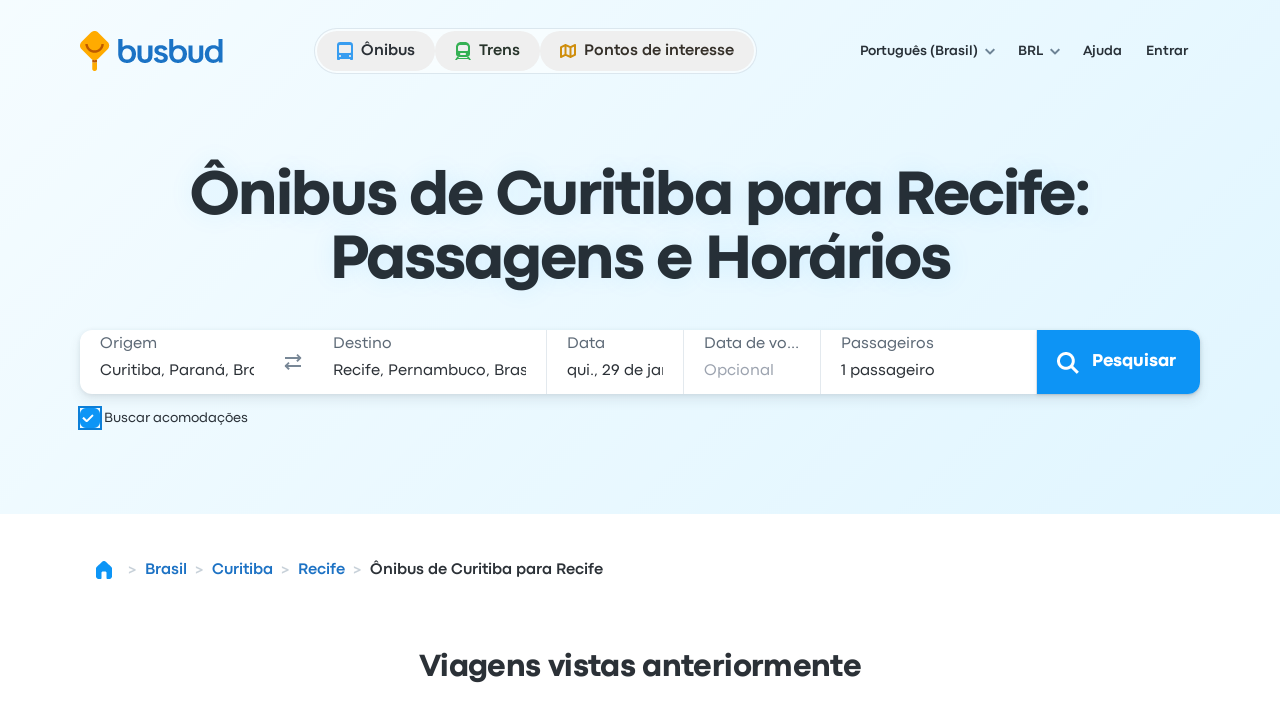

--- FILE ---
content_type: text/html; charset=utf-8
request_url: https://www.busbud.com/pt/onibus-curitiba-recife/r/6gkzqg-7nx4nm
body_size: 58250
content:
<!DOCTYPE html><html lang="pt"><head><title>Ônibus Curitiba para Recife a partir de R$ 623 | Passagens Reembolsáveis | Busbud</title><style>@font-face{font-display:fallback;font-family:CodecPro;font-style:normal;font-weight:400;src:url(https://www.busbud.com/dscl-assets/fonts/codec-pro-regular.woff2) format("woff2"),url(https://www.busbud.com/dscl-assets/fonts/codec-pro-regular.woff) format("woff")}@font-face{font-display:fallback;font-family:CodecPro;font-style:italic;font-weight:400;src:url(https://www.busbud.com/dscl-assets/fonts/codec-pro-italic.woff2) format("woff2"),url(https://www.busbud.com/dscl-assets/fonts/codec-pro-italic.woff) format("woff")}@font-face{font-display:fallback;font-family:CodecPro;font-style:normal;font-weight:500;src:url(https://www.busbud.com/dscl-assets/fonts/codec-pro-bold.woff2) format("woff2"),url(https://www.busbud.com/dscl-assets/fonts/codec-pro-bold.woff) format("woff")}@font-face{font-display:fallback;font-family:CodecPro;font-style:normal;font-weight:600;src:url(https://www.busbud.com/dscl-assets/fonts/codec-pro-extrabold.woff2) format("woff2"),url(https://www.busbud.com/dscl-assets/fonts/codec-pro-extrabold.woff) format("woff")}:root{--col-white-canvas:#fff;--col-white-glass:hsla(0,0%,100%,.5);--col-white-film:hsla(0,0%,100%,.1);--col-black-canvas:#000;--col-black-glass:rgba(0,0,0,.5);--col-black-film:rgba(0,0,0,.1);--col-transparent:hsla(0,0%,100%,0);--col-bg-canvas-prim:#fff;--col-bg-canvas-sec:#f8fafc;--col-bg-canvas-ter:#eff3f6;--col-bg-canvas-prim-inv:#2b3036;--col-bg-canvas-sec-inv:#434d56;--col-bg-canvas-ter-inv:#5c6975;--col-bg-glass-prim:hsla(0,0%,100%,.5);--col-bg-glass-sec:rgba(241,245,249,.5);--col-bg-glass-ter:rgba(222,230,237,.5);--col-bg-glass-prim-inv:rgba(0,7,15,.83);--col-bg-glass-sec-inv:rgba(0,12,26,.74);--col-bg-glass-ter-inv:rgba(0,21,41,.64);--col-bg-film-prim:hsla(0,0%,100%,.1);--col-bg-film-sec:rgba(184,204,224,.1);--col-bg-film-ter:rgba(95,135,165,.1);--col-bg-film-prim-inv:rgba(0,7,15,.83);--col-bg-film-sec-inv:rgba(0,12,26,.74);--col-bg-film-ter-inv:rgba(0,21,41,.64);--col-bg-el-sunken-canvas:#eff3f6;--col-bg-el-sunken-glass:rgba(222,230,237,.5);--col-bg-el-sunken-film:rgba(95,135,165,.1);--col-bg-el-flat-canvas:#fff;--col-bg-el-flat-glass:hsla(0,0%,100%,.5);--col-bg-el-flat-film:hsla(0,0%,100%,.1);--col-bg-el-raised-canvas:#fff;--col-bg-el-raised-glass:hsla(0,0%,100%,.5);--col-bg-el-raised-film:hsla(0,0%,100%,.1);--col-bg-el-floating-canvas:#fff;--col-bg-el-floating-glass:hsla(0,0%,100%,.5);--col-bg-el-floating-film:hsla(0,0%,100%,.1);--col-b-prim:rgba(0,54,102,.11);--col-b-prim-inv:rgba(198,210,220,.5);--col-text-prim:rgba(0,7,15,.83);--col-text-sec:rgba(0,21,41,.64);--col-text-ter:rgba(0,29,56,.53);--col-text-prim-inv:#fff;--col-text-sec-inv:hsla(0,0%,100%,.5);--col-text-ter-inv:rgba(198,210,220,.5);--col-icon-prim:rgba(0,29,56,.53);--col-icon-sec:rgba(0,45,82,.22);--col-icon-prim-inv:#fff;--col-icon-sec-inv:rgba(222,230,237,.5);--col-s-default:rgba(67,77,86,.1);--col-s-inv:rgba(67,77,86,.85);--col-brand-gradient-from:rgba(235,249,255,.5);--col-brand-gradient-to:rgba(194,236,255,.5);--col-brand-gradient-direction:135deg;--col-neutral-100:rgba(95,135,165,.1);--col-neutral-200:rgba(0,54,102,.11);--col-neutral-400:rgba(47,79,106,.5);--col-neutral-500:rgba(0,29,56,.53);--col-neutral-600:rgba(0,21,41,.64);--col-neutral-800:rgba(0,7,15,.83);--col-link-100:rgba(0,157,255,.1);--col-link-200:rgba(0,149,255,.18);--col-link-400:rgba(0,132,240,.77);--col-link-500:rgba(0,122,230,.86);--col-link-600:rgba(0,97,189,.89);--col-link-800:rgba(0,7,15,.83);--col-cta-100:rgba(0,170,255,.12);--col-cta-200:rgba(0,166,255,.2);--col-cta-400:rgba(0,157,255,.82);--col-cta-500:rgba(0,143,245,.95);--col-cta-600:rgba(0,121,214,.95);--col-cta-800:rgba(0,39,82,.95);--col-selected-100:rgba(0,170,255,.12);--col-selected-200:rgba(0,166,255,.2);--col-selected-400:rgba(0,157,255,.82);--col-selected-500:rgba(0,143,245,.95);--col-selected-600:rgba(0,121,214,.95);--col-selected-800:rgba(0,39,82,.95);--col-disabled-100:rgba(95,135,165,.1);--col-disabled-200:rgba(0,54,102,.11);--col-disabled-400:rgba(47,79,106,.5);--col-disabled-500:rgba(0,29,56,.53);--col-disabled-600:rgba(0,21,41,.64);--col-disabled-800:rgba(0,7,15,.83);--col-informative-100:rgba(0,157,255,.1);--col-informative-200:rgba(0,149,255,.18);--col-informative-400:rgba(0,132,240,.77);--col-informative-500:rgba(0,122,230,.86);--col-informative-600:rgba(0,97,189,.89);--col-informative-800:rgba(0,7,15,.83);--col-negative-100:rgba(255,56,96,.1);--col-negative-200:rgba(255,0,51,.12);--col-negative-400:rgba(255,0,38,.6);--col-negative-500:rgba(240,0,32,.73);--col-negative-600:rgba(204,0,24,.82);--col-negative-800:rgba(15,0,1,.82);--col-notice-100:rgba(255,123,0,.12);--col-notice-200:rgba(255,115,0,.2);--col-notice-400:rgba(240,100,0,.85);--col-notice-500:rgba(224,86,0,.95);--col-notice-600:rgba(189,63,0,.95);--col-notice-800:rgba(15,5,0,.83);--col-special-100:rgba(240,160,0,.15);--col-special-200:rgba(240,156,0,.24);--col-special-400:rgba(219,135,0,.86);--col-special-500:rgba(204,119,0,.95);--col-special-600:rgba(179,98,0,.95);--col-special-800:rgba(61,32,0,.95);--col-positive-100:rgba(0,199,36,.13);--col-positive-200:rgba(0,194,42,.21);--col-positive-400:rgba(0,158,40,.78);--col-positive-500:rgba(0,138,37,.85);--col-positive-600:rgba(0,112,32,.87);--col-positive-800:rgba(0,15,5,.84);--col-bad-100:rgba(255,56,96,.1);--col-bad-200:rgba(255,0,51,.12);--col-bad-400:rgba(255,0,38,.6);--col-bad-500:rgba(240,0,32,.73);--col-bad-600:rgba(204,0,24,.82);--col-bad-800:rgba(15,0,1,.82);--col-poor-100:rgba(255,123,0,.12);--col-poor-200:rgba(255,115,0,.2);--col-poor-400:rgba(240,100,0,.85);--col-poor-500:rgba(224,86,0,.95);--col-poor-600:rgba(189,63,0,.95);--col-poor-800:rgba(15,5,0,.83);--col-fair-100:rgba(250,183,0,.2);--col-fair-200:rgba(245,171,0,.31);--col-fair-400:rgba(204,136,0,.95);--col-fair-500:rgba(179,113,0,.95);--col-fair-600:rgba(153,97,0,.95);--col-fair-800:rgba(15,9,0,.83);--col-good-100:rgba(0,199,36,.13);--col-good-200:rgba(0,194,42,.21);--col-good-400:rgba(0,158,40,.78);--col-good-500:rgba(0,138,37,.85);--col-good-600:rgba(0,112,32,.87);--col-good-800:rgba(0,15,5,.84);--col-blue-100:rgba(0,157,255,.1);--col-blue-200:rgba(0,149,255,.18);--col-blue-400:rgba(0,132,240,.77);--col-blue-500:rgba(0,122,230,.86);--col-blue-600:rgba(0,97,189,.89);--col-blue-800:rgba(0,7,15,.83);--col-green-100:rgba(0,199,36,.13);--col-green-200:rgba(0,194,42,.21);--col-green-400:rgba(0,158,40,.78);--col-green-500:rgba(0,138,37,.85);--col-green-600:rgba(0,112,32,.87);--col-green-800:rgba(0,15,5,.84);--col-yellow-100:rgba(250,183,0,.2);--col-yellow-200:rgba(245,171,0,.31);--col-yellow-400:rgba(204,136,0,.95);--col-yellow-500:rgba(179,113,0,.95);--col-yellow-600:rgba(153,97,0,.95);--col-yellow-800:rgba(15,9,0,.83);--col-orange-100:rgba(255,123,0,.12);--col-orange-200:rgba(255,115,0,.2);--col-orange-400:rgba(240,100,0,.85);--col-orange-500:rgba(224,86,0,.95);--col-orange-600:rgba(189,63,0,.95);--col-orange-800:rgba(15,5,0,.83);--col-red-100:rgba(255,56,96,.1);--col-red-200:rgba(255,0,51,.12);--col-red-400:rgba(255,0,38,.6);--col-red-500:rgba(240,0,32,.73);--col-red-600:rgba(204,0,24,.82);--col-red-800:rgba(15,0,1,.82);--col-teal-100:rgba(0,194,171,.13);--col-teal-200:rgba(0,179,158,.2);--col-teal-400:rgba(0,158,145,.83);--col-teal-500:rgba(0,133,124,.85);--col-teal-600:rgba(0,107,102,.87);--col-teal-800:rgba(0,15,15,.84);--col-purple-100:rgba(137,107,255,.1);--col-purple-200:rgba(60,0,255,.1);--col-purple-400:rgba(79,20,255,.5);--col-purple-500:rgba(64,0,240,.56);--col-purple-600:rgba(61,0,214,.65);--col-purple-800:rgba(4,0,15,.82);--col-coral-100:rgba(255,96,56,.1);--col-coral-200:rgba(255,51,0,.14);--col-coral-400:rgba(240,36,0,.64);--col-coral-500:rgba(230,31,0,.76);--col-coral-600:rgba(199,23,0,.84);--col-coral-800:rgba(15,1,0,.82);--col-pink-100:rgba(255,56,175,.1);--col-pink-200:rgba(255,0,149,.12);--col-pink-400:rgba(224,0,123,.56);--col-pink-500:rgba(204,0,109,.67);--col-pink-600:rgba(184,0,95,.76);--col-pink-800:rgba(15,0,8,.82);--col-magenta-100:rgba(225,56,255,.1);--col-magenta-200:rgba(221,0,255,.12);--col-magenta-400:rgba(210,0,230,.58);--col-magenta-500:rgba(186,0,199,.69);--col-magenta-600:rgba(155,0,163,.75);--col-magenta-800:rgba(15,0,15,.82);--col-indigo-100:rgba(56,116,255,.1);--col-indigo-200:rgba(0,85,255,.14);--col-indigo-400:rgba(0,72,255,.56);--col-indigo-500:rgba(0,65,245,.67);--col-indigo-600:rgba(0,54,214,.74);--col-indigo-800:rgba(0,3,15,.82);--col-grass-100:rgba(119,199,0,.16);--col-grass-200:rgba(119,199,0,.26);--col-grass-400:rgba(81,148,0,.79);--col-grass-500:rgba(71,133,0,.85);--col-grass-600:rgba(55,107,0,.87);--col-grass-800:rgba(4,10,0,.85);--col-bus-100:rgba(95,135,165,.1);--col-bus-200:rgba(0,149,255,.18);--col-bus-400:rgba(0,132,240,.77);--col-bus-500:rgba(0,122,230,.86);--col-bus-600:rgba(0,97,189,.89);--col-bus-800:rgba(0,7,15,.83);--col-train-100:rgba(55,144,74,.1);--col-train-200:rgba(0,194,42,.21);--col-train-400:rgba(0,158,40,.78);--col-train-500:rgba(0,138,37,.85);--col-train-600:rgba(0,112,32,.87);--col-train-800:rgba(0,15,5,.84);--col-carpool-100:rgba(165,125,95,.1);--col-carpool-200:rgba(255,115,0,.2);--col-carpool-400:rgba(240,100,0,.85);--col-carpool-500:rgba(224,86,0,.95);--col-carpool-600:rgba(189,63,0,.95);--col-carpool-800:rgba(15,5,0,.83);--col-ferry-100:rgba(95,115,165,.1);--col-ferry-200:rgba(0,85,255,.14);--col-ferry-400:rgba(0,72,255,.56);--col-ferry-500:rgba(0,65,245,.67);--col-ferry-600:rgba(0,54,214,.74);--col-ferry-800:rgba(0,3,15,.82);--col-shuttle-100:rgba(55,144,134,.1);--col-shuttle-200:rgba(0,179,158,.2);--col-shuttle-400:rgba(0,158,145,.83);--col-shuttle-500:rgba(0,133,124,.85);--col-shuttle-600:rgba(0,107,102,.87);--col-shuttle-800:rgba(0,15,15,.84);--col-plane-100:rgba(95,135,165,.1);--col-plane-200:rgba(0,54,102,.11);--col-plane-400:rgba(47,79,106,.5);--col-plane-500:rgba(0,29,56,.53);--col-plane-600:rgba(0,21,41,.64);--col-plane-800:rgba(0,7,15,.83);--col-brand-prim-100:rgba(0,170,255,.12);--col-brand-prim-200:rgba(0,166,255,.2);--col-brand-prim-400:rgba(0,157,255,.82);--col-brand-prim-500:rgba(0,143,245,.95);--col-brand-prim-600:rgba(0,121,214,.95);--col-brand-prim-800:rgba(0,39,82,.95);--col-brand-sec-100:rgba(245,94,0,.11);--col-brand-sec-200:rgba(250,96,0,.18);--col-brand-sec-400:rgba(250,87,0,.73);--col-brand-sec-500:rgba(240,80,0,.88);--col-brand-sec-600:rgba(214,68,0,.95);--col-brand-sec-800:rgba(77,18,0,.95);--col-insurance-100:rgba(0,194,171,.13);--col-insurance-200:rgba(0,179,158,.2);--col-insurance-400:rgba(0,158,145,.83);--col-insurance-500:rgba(0,133,124,.85);--col-insurance-600:rgba(0,107,102,.87);--col-insurance-800:rgba(0,15,15,.84);--col-loyalty-100:rgba(0,199,36,.13);--col-loyalty-200:rgba(0,194,42,.21);--col-loyalty-400:rgba(0,158,40,.78);--col-loyalty-500:rgba(0,138,37,.85);--col-loyalty-600:rgba(0,112,32,.87);--col-loyalty-800:rgba(0,15,5,.84);--d-0:0rem;--d-100:0.5rem;--d-150:0.75rem;--d-200:1rem;--d-250:1.25rem;--d-300:1.5rem;--d-350:1.75rem;--d-400:2rem;--d-450:2.25rem;--d-500:2.5rem;--d-550:2.75rem;--d-600:3rem;--d-700:3.5rem;--d-800:4rem;--d-900:4.5rem;--d-1000:5rem;--d-1100:5.5rem;--d-1200:6rem;--d-1400:7rem;--d-scale:0.5rem;--d-006:0.03125rem;--d-012:0.0625rem;--d-025:0.125rem;--d-050:0.25rem;--d-075:0.375rem;--d-golden:61.8%;--ff-system:ui-sans-serif,system-ui,sans-serif,"Apple Color Emoji","Segoe UI Emoji","Segoe UI Symbol","Noto Color Emoji";--ff-brand:CodecPro;--ff-display:CodecPro;--fs-rem:1rem;--fs-56:0.5625rem;--fs-62:0.625rem;--fs-75:0.75rem;--fs-87:0.875rem;--fs-100:1rem;--fs-112:1.125rem;--fs-125:1.25rem;--fs-150:1.5rem;--fs-175:1.75rem;--fs-200:2rem;--fs-225:2.25rem;--fs-250:2.5rem;--fs-275:2.75rem;--fs-300:3rem;--fs-350:3.5rem;--fs-400:4rem;--fs-450:4.5rem;--fs-500:5rem;--fs-600:6rem;--fs-base:0.01rem;--fw-normal:400;--fw-bold:500;--fw-bolder:600;--ls-tighter:-0.03em;--ls-tight:-0.02em;--ls-normal:0em;--ls-wide:0.04em;--ls-wider:0.08em;--lh-reset:1;--lh-75:0.75rem;--lh-100:1rem;--lh-125:1.25rem;--lh-150:1.5rem;--lh-175:1.75rem;--lh-200:2rem;--lh-225:2.25rem;--lh-275:2.75rem;--lh-300:3rem;--lh-350:3.5rem;--lh-400:4rem;--lh-450:4.5rem;--lh-500:5rem;--lh-600:6rem;--s-xs:0 0.0625rem 0.0625rem 0 rgba(67,77,86,.1),0 0.0625rem 0.125rem 0 rgba(67,77,86,.1);--s-sm:0 0.0625rem 0.0625rem 0 rgba(67,77,86,.1),0 0.125rem 0.25rem 0 rgba(67,77,86,.1);--s-md:0 0.0625rem 0.25rem 0 rgba(67,77,86,.1),0 0.375rem 0.75rem 0 rgba(67,77,86,.1);--s-lg:0 0.0625rem 0.25rem 0 rgba(67,77,86,.1),0 0.75rem 1rem 0 rgba(67,77,86,.1);--s-b-xs:0 0 0 0.0625rem rgba(95,135,165,.1),0 0.0625rem 0.0625rem 0 rgba(67,77,86,.1),0 0.0625rem 0.125rem 0 rgba(67,77,86,.1);--s-b-sm:0 0 0 0.0625rem rgba(95,135,165,.1),0 0.0625rem 0.0625rem 0 rgba(67,77,86,.1),0 0.125rem 0.25rem 0 rgba(67,77,86,.1);--s-b-md:0 0 0 0.0625rem rgba(95,135,165,.1),0 0.0625rem 0.25rem 0 rgba(67,77,86,.1),0 0.375rem 0.75rem 0 rgba(67,77,86,.1);--s-b-lg:0 0 0 0.0625rem rgba(95,135,165,.1),0 0.0625rem 0.25rem 0 rgba(67,77,86,.1),0 0.75rem 1rem 0 rgba(67,77,86,.1);--s-inv-xs:0 0.0625rem 0.0625rem 0 rgba(67,77,86,.85),0 0.0625rem 0.125rem 0 rgba(67,77,86,.85);--s-inv-sm:0 0.0625rem 0.0625rem 0 rgba(67,77,86,.85),0 0.125rem 0.25rem 0 rgba(67,77,86,.85);--s-inv-md:0 0.0625rem 0.25rem 0 rgba(67,77,86,.85),0 0.375rem 0.75rem 0 rgba(67,77,86,.85);--s-inv-lg:0 0.0625rem 0.25rem 0 rgba(67,77,86,.85),0 0.75rem 1rem 0 rgba(67,77,86,.85);--s-inv-b-xs:0 0 0 0.0625rem rgba(0,45,82,.22),0 0.0625rem 0.0625rem 0 rgba(67,77,86,.85),0 0.0625rem 0.125rem 0 rgba(67,77,86,.85);--s-inv-b-sm:0 0 0 0.0625rem rgba(0,45,82,.22),0 0.0625rem 0.0625rem 0 rgba(67,77,86,.85),0 0.125rem 0.25rem 0 rgba(67,77,86,.85);--s-inv-b-md:0 0 0 0.0625rem rgba(0,45,82,.22),0 0.0625rem 0.25rem 0 rgba(67,77,86,.85),0 0.375rem 0.75rem 0 rgba(67,77,86,.85);--s-inv-b-lg:0 0 0 0.0625rem rgba(0,45,82,.22),0 0.0625rem 0.25rem 0 rgba(67,77,86,.85),0 0.75rem 1rem 0 rgba(67,77,86,.85);--s-el-sunken:0 0 0 0 hsla(0,0%,100%,0);--s-el-flat:0 0 0 0.0625rem rgba(95,135,165,.1),0 0.0625rem 0.0625rem 0 rgba(67,77,86,.1),0 0.0625rem 0.125rem 0 rgba(67,77,86,.1);--s-el-raised:0 0 0 0.0625rem rgba(95,135,165,.1),0 0.0625rem 0.0625rem 0 rgba(67,77,86,.1),0 0.125rem 0.25rem 0 rgba(67,77,86,.1);--s-el-floating:0 0 0 0.0625rem rgba(95,135,165,.1),0 0.0625rem 0.25rem 0 rgba(67,77,86,.1),0 0.75rem 1rem 0 rgba(67,77,86,.1);--s-none:none;--bw-hairline:0.03125rem;--bw-sm:0.0625rem;--bw-md:0.125rem;--bw-lg:0.25rem;--o-0:0;--o-10:0.1;--o-20:0.2;--o-50:0.5;--o-70:0.7;--o-85:0.85;--o-95:0.95;--o-100:1;--r-none:0rem;--r-xs:0.375rem;--r-sm:0.5rem;--r-md:0.75rem;--r-lg:1.5rem;--r-xl:2.5rem;--r-pill:62.4375rem;--r-circle:50%;--blur-sm:0.25rem;--blur-md:0.5rem;--blur-lg:1rem;--header-gradient:linear-gradient(135deg,rgba(235,249,255,.5),rgba(194,236,255,.5));--page-gradient:linear-gradient(135deg,rgba(235,249,255,.5),rgba(194,236,255,.5))}
.-rotate-180,.-translate-x-1\/2,.-translate-x-\[46\%\],.-translate-x-\[8px\],.-translate-y-1\/2,.-translate-y-\[67\%\],.-translate-y-full,.active\:translate-y-006,.group-\[\.open\]\:translate-x-0,.group-aria-expanded\/button\:rotate-180,.hover\:-translate-y-006,.hover\:scale-105,.hover\:scale-110,.open,.peer-\[\:not\(\:checked\)\]\:scale-0,.peer-checked\:before\:translate-x-200:before,.rotate-180,.rotate-45,.scale-90,.sm\:-rotate-45,.transform,.translate-x-\[--_t\],.translate-x-full,.translate-y-\[--_t\],.translate-y-\[5px\],.translate-y-full{--tw-translate-x:0;--tw-translate-y:0;--tw-rotate:0;--tw-skew-x:0;--tw-skew-y:0;--tw-scale-x:1;--tw-scale-y:1}.from-color-bg-canvas-primary,.to-color-bg-canvas-primary,.via-color-brand-gradient-to{--tw-gradient-from-position: ;--tw-gradient-via-position: ;--tw-gradient-to-position: }.tabular-nums{--tw-ordinal: ;--tw-slashed-zero: ;--tw-numeric-figure: ;--tw-numeric-spacing: ;--tw-numeric-fraction: }.\[\&\:not\(\:focus-visible\)\]\:active\:shadow-none:not(:focus-visible),.active\:shadow-elevation-flat,.group-\[\.open\]\:shadow-lg,.group-hover\/button\:\[\&\:not\(\:active\)\]\:shadow-elevation-raised:not(:active),.group-hover\/button\:\[\&\:not\(\:active\)\]\:shadow-sm:not(:active),.hover\:shadow-elevation-raised,.hover\:shadow-sm,.lg\:shadow-md,.max-lg\:shadow-md,.max-sm\:shadow-md,.shadow-border-sm,.shadow-border-xs,.shadow-elevation-flat,.shadow-elevation-floating,.shadow-elevation-raised,.shadow-elevation-sunken,.shadow-lg,.shadow-md,.shadow-none,.shadow-sm,.shadow-xs,.sm\:max-lg\:shadow-md{--tw-ring-offset-shadow:0 0 #0000;--tw-ring-shadow:0 0 #0000;--tw-shadow:0 0 #0000;--tw-shadow-colored:0 0 #0000}.focus-visible\:before\:ring:before,.focus-visible\:ring,.focus-visible\:ring-4,.group-\[\[aria-multiselectable\=true\]\]\:hover\:ring-4,.peer-focus-visible\:ring,.ring,.ring-\[16px\],.ring-inset,[data-focused],a{--tw-ring-inset: ;--tw-ring-offset-width:0px;--tw-ring-offset-color:#fff;--tw-ring-color:rgba(147,197,253,.5);--tw-ring-offset-shadow:0 0 #0000;--tw-ring-shadow:0 0 #0000;--tw-shadow:0 0 #0000;--tw-shadow-colored:0 0 #0000}.has-\[\:focus-visible\]\:ring:has(:focus-visible){--tw-ring-inset: ;--tw-ring-offset-width:0px;--tw-ring-offset-color:#fff;--tw-ring-color:rgba(147,197,253,.5);--tw-ring-offset-shadow:0 0 #0000;--tw-ring-shadow:0 0 #0000;--tw-shadow:0 0 #0000;--tw-shadow-colored:0 0 #0000}.drop-shadow,.filter,.grayscale{--tw-blur: ;--tw-brightness: ;--tw-contrast: ;--tw-grayscale: ;--tw-hue-rotate: ;--tw-invert: ;--tw-saturate: ;--tw-sepia: ;--tw-drop-shadow: }.backdrop-blur-lg,.backdrop-blur-md,.backdrop-filter,.hover\:backdrop-blur-lg{--tw-backdrop-blur: ;--tw-backdrop-brightness: ;--tw-backdrop-contrast: ;--tw-backdrop-grayscale: ;--tw-backdrop-hue-rotate: ;--tw-backdrop-invert: ;--tw-backdrop-opacity: ;--tw-backdrop-saturate: ;--tw-backdrop-sepia: }/*
! tailwindcss v3.4.19 | MIT License | https://tailwindcss.com
*/*,:after,:before{border:0 solid;box-sizing:border-box}:after,:before{--tw-content:""}:host,html{line-height:1.5;-webkit-text-size-adjust:100%;font-family:ui-sans-serif,system-ui,sans-serif,Apple Color Emoji,Segoe UI Emoji,Segoe UI Symbol,Noto Color Emoji;font-feature-settings:normal;font-variation-settings:normal;-moz-tab-size:4;-o-tab-size:4;tab-size:4;-webkit-tap-highlight-color:transparent}body{line-height:inherit;margin:0}hr{border-top-width:1px;color:inherit;height:0}abbr:where([title]){-webkit-text-decoration:underline dotted;text-decoration:underline dotted}h1,h2,h3,h4,h5,h6{font-size:inherit;font-weight:inherit}a{color:inherit;text-decoration:inherit}b,strong{font-weight:bolder}code,kbd,pre,samp{font-family:ui-monospace,SFMono-Regular,Menlo,Monaco,Consolas,Liberation Mono,Courier New,monospace;font-feature-settings:normal;font-size:1em;font-variation-settings:normal}small{font-size:80%}sub,sup{font-size:75%;line-height:0;position:relative;vertical-align:baseline}sub{bottom:-.25em}sup{top:-.5em}table{border-collapse:collapse;border-color:inherit;text-indent:0}button,input,optgroup,select,textarea{color:inherit;font-family:inherit;font-feature-settings:inherit;font-size:100%;font-variation-settings:inherit;font-weight:inherit;letter-spacing:inherit;line-height:inherit;margin:0;padding:0}button,select{text-transform:none}button,input:where([type=button]),input:where([type=reset]),input:where([type=submit]){-webkit-appearance:button;background-color:transparent;background-image:none}:-moz-focusring{outline:auto}:-moz-ui-invalid{box-shadow:none}progress{vertical-align:baseline}::-webkit-inner-spin-button,::-webkit-outer-spin-button{height:auto}[type=search]{-webkit-appearance:textfield;outline-offset:-2px}::-webkit-search-decoration{-webkit-appearance:none}::-webkit-file-upload-button{-webkit-appearance:button;font:inherit}summary{display:list-item}blockquote,dd,dl,figure,h1,h2,h3,h4,h5,h6,hr,p,pre{margin:0}fieldset{margin:0}fieldset,legend{padding:0}menu,ol,ul{list-style:none;margin:0;padding:0}dialog{padding:0}textarea{resize:vertical}input::-moz-placeholder,textarea::-moz-placeholder{color:#9ca3af;opacity:1}input::placeholder,textarea::placeholder{color:#9ca3af;opacity:1}[role=button],button{cursor:pointer}:disabled{cursor:default}audio,canvas,embed,iframe,img,object,svg,video{display:block;vertical-align:middle}img,video{height:auto;max-width:100%}[hidden]:where(:not([hidden=until-found])){display:none}:host,html{background-color:var(--col-bg-canvas-prim);color:var(--col-text-prim);font-family:var(--ff-brand),var(--ff-system);-webkit-font-smoothing:antialiased;-moz-osx-font-smoothing:grayscale}body:has(dialog[data-scroll-lock][open]){overflow:hidden}.\!container{width:100%!important}.container{width:100%}@media (min-width:0px){.\!container{max-width:0!important}.container{max-width:0}}@media (min-width:600px){.\!container{max-width:600px!important}.container{max-width:600px}}@media (min-width:768px){.\!container{max-width:768px!important}.container{max-width:768px}}@media (min-width:992px){.\!container{max-width:992px!important}.container{max-width:992px}}@media (min-width:1200px){.\!container{max-width:1200px!important}.container{max-width:1200px}}.hz-field__content:focus-within~.hz-field__icon{color:var(--col-brand-prim-400)}.hz-field--invalid .hz-field__content:focus-within~.hz-field__icon{color:var(--col-brand-prim-400)}.hz-field:where(:not(.no-background-rest)) .hz-field__content:before{background-color:var(--col-bg-glass-ter);box-shadow:0 0 0 var(--bw-sm) var(--col-bg-glass-ter)}.hz-field__container:hover .hz-field__content:before{background-color:var(--col-bg-glass-prim);box-shadow:0 0 0 var(--bw-sm) var(--col-b-prim),0 0 0 var(--bw-lg) var(--col-b-prim),inset 0 var(--bw-lg) .25rem -.188rem var(--col-b-prim)}.hz-field__container:is(:active,:focus-within) .hz-field__content:before{background-color:var(--col-bg-canvas-prim);box-shadow:0 0 0 var(--bw-sm) var(--col-brand-prim-400),0 0 0 var(--bw-lg) var(--col-brand-prim-200),inset 0 .25rem .25rem -.188rem var(--col-b-prim)}.hz-field--invalid .hz-field__content:before{background-color:var(--col-negative-100);box-shadow:0 0 0 var(--bw-md) var(--col-negative-400)}.hz-field--invalid .hz-field__container:is(:hover,:active,:focus-within) .hz-field__content:before{box-shadow:0 0 0 var(--bw-sm) var(--col-negative-400),0 0 0 var(--bw-lg) var(--col-negative-200),inset 0 var(--bw-lg) .25rem -.188rem var(--col-b-prim)}.hz-field--disabled .hz-field__content:before{background-color:var(--col-disabled-100)!important;box-shadow:0 0 0 var(--bw-sm) var(--col-disabled-200)!important}.hz-field__control{padding-bottom:var(--hz-field-control-padding-bottom);padding-top:var(--hz-field-control-padding-top)}.hz-field__control::-moz-placeholder{color:var(--col-text-ter)}.hz-field--select .hz-field__control:has(option[value=""]:checked),.hz-field__control::placeholder{color:var(--col-text-ter)}.hz-field--disabled .hz-field__control::-moz-placeholder{color:var(--col-disabled-200)}.hz-field--disabled .hz-field__control::placeholder,.hz-field--disabled.hz-field--select .hz-field__control:has(option[value=""]:checked){color:var(--col-disabled-200)}.hz-field--invalid .hz-field__control::-moz-placeholder{color:var(--col-negative-400)}.hz-field--invalid .hz-field__control::placeholder,.hz-field--invalid.hz-field--select .hz-field__control:has(option[value=""]:checked){color:var(--col-negative-400)}.hz-field--size-xs .hz-field__control{--hz-field-control-padding-top:.5rem;--hz-field-control-padding-bottom:.5rem;--hz-field-control-line-height:var(--lh-100)}.hz-field--size-sm .hz-field__control{--hz-field-control-padding-top:1.53125rem;--hz-field-control-padding-bottom:.46875rem;--hz-field-control-line-height:var(--lh-100)}.hz-field--size-md .hz-field__control{--hz-field-control-padding-top:1.6875rem;--hz-field-control-padding-bottom:.5625rem;--hz-field-control-line-height:var(--lh-125)}.hz-field__control:focus~.hz-field__label{color:var(--col-brand-prim-600)}.hz-field__control:is(:focus,:not(:-moz-placeholder-shown),:not([placeholder=" "]))~.hz-field__label{font-size:var(--fs-75);font-weight:var(--fw-bold);line-height:var(--lh-100)}.hz-field__control:is(:focus,:not(:-moz-placeholder),:not([placeholder=" "]))~.hz-field__label{font-size:var(--fs-75);font-weight:var(--fw-bold);line-height:var(--lh-100)}.hz-field__control:is(:focus,:not(:placeholder-shown),:not([placeholder=" "]))~.hz-field__label{font-size:var(--fs-75);font-weight:var(--fw-bold);line-height:var(--lh-100)}.hz-field--size-sm .hz-field__control:is(:not(:focus),:-moz-placeholder-shown,[placeholder=" "])~.hz-field__label{transform:translateY(.875rem)}.hz-field--size-sm .hz-field__control:is(:not(:focus),:-moz-placeholder,[placeholder=" "])~.hz-field__label{transform:translateY(.875rem)}.hz-field--size-sm .hz-field__control:is(:not(:focus),:placeholder-shown,[placeholder=" "])~.hz-field__label{transform:translateY(.875rem)}.hz-field--size-sm .hz-field__control:is(:focus,:not(:-moz-placeholder-shown),:not([placeholder=" "]))~.hz-field__label{transform:translateY(.46875rem)}.hz-field--size-sm .hz-field__control:is(:focus,:not(:-moz-placeholder),:not([placeholder=" "]))~.hz-field__label{transform:translateY(.46875rem)}.hz-field--size-sm .hz-field__control:is(:focus,:not(:placeholder-shown),:not([placeholder=" "]))~.hz-field__label{transform:translateY(.46875rem)}.hz-field--textarea.hz-field--size-sm .hz-field__control:is(:not(:focus),:-moz-placeholder-shown,[placeholder=" "])~.hz-field__label{transform:translateY(.5rem)}.hz-field--textarea.hz-field--size-sm .hz-field__control:is(:not(:focus),:-moz-placeholder,[placeholder=" "])~.hz-field__label{transform:translateY(.5rem)}.hz-field--textarea.hz-field--size-sm .hz-field__control:is(:not(:focus),:placeholder-shown,[placeholder=" "])~.hz-field__label{transform:translateY(.5rem)}.hz-field--textarea.hz-field--size-sm .hz-field__control:is(:focus,:not(:-moz-placeholder-shown),:not([placeholder=" "]))~.hz-field__label{transform:translateY(.46875rem)}.hz-field--textarea.hz-field--size-sm .hz-field__control:is(:focus,:not(:-moz-placeholder),:not([placeholder=" "]))~.hz-field__label{transform:translateY(.46875rem)}.hz-field--textarea.hz-field--size-sm .hz-field__control:is(:focus,:not(:placeholder-shown),:not([placeholder=" "]))~.hz-field__label{transform:translateY(.46875rem)}.hz-field--size-md .hz-field__control:is(:not(:focus),:-moz-placeholder-shown,[placeholder=" "])~.hz-field__label{transform:translateY(1.125rem)}.hz-field--size-md .hz-field__control:is(:not(:focus),:-moz-placeholder,[placeholder=" "])~.hz-field__label{transform:translateY(1.125rem)}.hz-field--size-md .hz-field__control:is(:not(:focus),:placeholder-shown,[placeholder=" "])~.hz-field__label{transform:translateY(1.125rem)}.hz-field--size-md .hz-field__control:is(:focus,:not(:-moz-placeholder-shown),:not([placeholder=" "]))~.hz-field__label{transform:translateY(.5625rem)}.hz-field--size-md .hz-field__control:is(:focus,:not(:-moz-placeholder),:not([placeholder=" "]))~.hz-field__label{transform:translateY(.5625rem)}.hz-field--size-md .hz-field__control:is(:focus,:not(:placeholder-shown),:not([placeholder=" "]))~.hz-field__label{transform:translateY(.5625rem)}.hz-field--textarea.hz-field--size-md .hz-field__control:is(:not(:focus),:-moz-placeholder-shown,[placeholder=" "])~.hz-field__label{transform:translateY(.625rem)}.hz-field--textarea.hz-field--size-md .hz-field__control:is(:not(:focus),:-moz-placeholder,[placeholder=" "])~.hz-field__label{transform:translateY(.625rem)}.hz-field--textarea.hz-field--size-md .hz-field__control:is(:not(:focus),:placeholder-shown,[placeholder=" "])~.hz-field__label{transform:translateY(.625rem)}.hz-field--textarea.hz-field--size-md .hz-field__control:is(:focus,:not(:-moz-placeholder-shown),:not([placeholder=" "]))~.hz-field__label{transform:translateY(.5625rem)}.hz-field--textarea.hz-field--size-md .hz-field__control:is(:focus,:not(:-moz-placeholder),:not([placeholder=" "]))~.hz-field__label{transform:translateY(.5625rem)}.hz-field--textarea.hz-field--size-md .hz-field__control:is(:focus,:not(:placeholder-shown),:not([placeholder=" "]))~.hz-field__label{transform:translateY(.5625rem)}.hz-field--invalid .hz-field__control:focus~.hz-field__label{color:var(--col-negative-600)}.hz-field--invalid .hz-field__content:focus-within~.hz-field__icon{color:var(--col-negative-500)}@keyframes linear-progress-bar1{0%{transform:translate(-35%) scaleX(.35)}60%{transform:translate(100%) scaleX(.9)}to{transform:translate(100%) scaleX(.9)}}@keyframes linear-progress-bar2{0%{transform:translate(-200%) scaleX(2)}60%{transform:translate(107%) scaleX(.01)}to{transform:translate(107%) scaleX(.01)}}.hz-textarea-control.hz-field__control{margin-top:var(--hz-field-control-padding-top);padding-top:var(--d-0)}.hz-textarea-control{min-height:calc(var(--hz-field-control-line-height)*var(--textarea-rows) + var(--hz-field-control-padding-bottom));field-sizing:content;resize:none}.sr-only{height:1px;margin:-1px;overflow:hidden;padding:0;position:absolute;width:1px;clip:rect(0,0,0,0);border-width:0;white-space:nowrap}.pointer-events-none{pointer-events:none}.pointer-events-auto{pointer-events:auto}.\!visible{visibility:visible!important}.visible{visibility:visible}.invisible{visibility:hidden}.collapse{visibility:collapse}.static{position:static}.fixed{position:fixed}.absolute{position:absolute}.relative{position:relative}.sticky{position:sticky}.inset-0{inset:var(--d-0)}.inset-x-0{left:var(--d-0);right:var(--d-0)}.inset-x-\[--_p\]{left:var(--_p);right:var(--_p)}.inset-y-0{bottom:var(--d-0);top:var(--d-0)}.inset-y-\[--_p\]{bottom:var(--_p);top:var(--_p)}.-bottom-050{bottom:calc(var(--d-050)*-1)}.-bottom-300{bottom:calc(var(--d-300)*-1)}.-bottom-\[calc\(theme\(spacing\.075\)\/2\)\]{bottom:calc(var(--d-075)/2*-1)}.-right-100{right:calc(var(--d-100)*-1)}.-top-050{top:calc(var(--d-050)*-1)}.-top-100{top:calc(var(--d-100)*-1)}.bottom-0{bottom:var(--d-0)}.bottom-100{bottom:var(--d-100)}.bottom-150{bottom:var(--d-150)}.bottom-400{bottom:var(--d-400)}.left-0{left:var(--d-0)}.left-1\/2{left:50%}.left-100{left:var(--d-100)}.left-150{left:var(--d-150)}.left-\[--_p\]{left:var(--_p)}.right-0{right:var(--d-0)}.right-150{right:var(--d-150)}.right-200{right:var(--d-200)}.start-025{inset-inline-start:var(--d-025)}.start-050{inset-inline-start:var(--d-050)}.start-100{inset-inline-start:var(--d-100)}.start-150{inset-inline-start:var(--d-150)}.top-0{top:var(--d-0)}.top-025{top:var(--d-025)}.top-050{top:var(--d-050)}.top-1\/2{top:50%}.top-100{top:var(--d-100)}.top-150{top:var(--d-150)}.top-\[--_p\]{top:var(--_p)}.top-\[-3px\]{top:-3px}.top-auto{top:auto}.isolate{isolation:isolate}.-z-10{z-index:-10}.z-0{z-index:0}.z-10{z-index:10}.z-20{z-index:20}.z-50{z-index:50}.z-\[10000\]{z-index:10000}.z-\[1200\]{z-index:1200}.z-\[1300\]{z-index:1300}.z-\[1\]{z-index:1}.z-\[2\]{z-index:2}.z-\[3\]{z-index:3}.z-\[4\]{z-index:4}.order-1{order:1}.order-first{order:-9999}.col-span-1{grid-column:span 1/span 1}.col-span-10{grid-column:span 10/span 10}.col-span-12{grid-column:span 12/span 12}.col-span-2{grid-column:span 2/span 2}.col-span-24{grid-column:span 24/span 24}.col-span-3{grid-column:span 3/span 3}.col-span-4{grid-column:span 4/span 4}.col-span-5{grid-column:span 5/span 5}.col-span-6{grid-column:span 6/span 6}.col-span-full{grid-column:1/-1}.col-start-1{grid-column-start:1}.col-start-2{grid-column-start:2}.col-start-\[-1\]{grid-column-start:-1}.col-end-13{grid-column-end:13}.col-end-24{grid-column-end:24}.col-end-25{grid-column-end:25}.row-span-1{grid-row:span 1/span 1}.row-span-2{grid-row:span 2/span 2}.row-start-1{grid-row-start:1}.row-start-2{grid-row-start:2}.m-0{margin:var(--d-0)}.m-012{margin:var(--d-012)}.m-300{margin:var(--d-300)}.m-\[revert\]{margin:revert}.mx-100{margin-left:var(--d-100);margin-right:var(--d-100)}.mx-150{margin-left:var(--d-150);margin-right:var(--d-150)}.mx-200{margin-left:var(--d-200);margin-right:var(--d-200)}.mx-350{margin-left:var(--d-350);margin-right:var(--d-350)}.mx-400{margin-left:var(--d-400);margin-right:var(--d-400)}.mx-auto{margin-left:auto;margin-right:auto}.my-050{margin-bottom:var(--d-050);margin-top:var(--d-050)}.my-075{margin-bottom:var(--d-075);margin-top:var(--d-075)}.my-100{margin-bottom:var(--d-100);margin-top:var(--d-100)}.my-150{margin-bottom:var(--d-150);margin-top:var(--d-150)}.my-200{margin-bottom:var(--d-200);margin-top:var(--d-200)}.-mb-075{margin-bottom:calc(var(--d-075)*-1)}.-mb-600{margin-bottom:calc(var(--d-600)*-1)}.-me-050{margin-inline-end:calc(var(--d-050)*-1)}.-ml-050{margin-left:calc(var(--d-050)*-1)}.-ml-075{margin-left:calc(var(--d-075)*-1)}.-ml-150{margin-left:calc(var(--d-150)*-1)}.-ml-\[100px\]{margin-left:-100px}.-mr-100{margin-right:calc(var(--d-100)*-1)}.-mt-012{margin-top:calc(var(--d-012)*-1)}.-mt-075{margin-top:calc(var(--d-075)*-1)}.-mt-1000{margin-top:calc(var(--d-1000)*-1)}.-mt-1200{margin-top:calc(var(--d-1200)*-1)}.-mt-300{margin-top:calc(var(--d-300)*-1)}.-mt-500{margin-top:calc(var(--d-500)*-1)}.mb-0{margin-bottom:var(--d-0)}.mb-100{margin-bottom:var(--d-100)}.mb-150{margin-bottom:var(--d-150)}.mb-200{margin-bottom:var(--d-200)}.mb-250{margin-bottom:var(--d-250)}.mb-300{margin-bottom:var(--d-300)}.mb-400{margin-bottom:var(--d-400)}.mb-500{margin-bottom:var(--d-500)}.mb-600{margin-bottom:var(--d-600)}.mb-\[1px\]{margin-bottom:1px}.me-050{margin-inline-end:var(--d-050)}.ml-025{margin-left:var(--d-025)}.ml-050{margin-left:var(--d-050)}.ml-100{margin-left:var(--d-100)}.ml-200{margin-left:var(--d-200)}.ml-400{margin-left:var(--d-400)}.ml-auto{margin-left:auto}.mr-025{margin-right:var(--d-025)}.mr-050{margin-right:var(--d-050)}.mr-100{margin-right:var(--d-100)}.mr-150{margin-right:var(--d-150)}.mr-200{margin-right:var(--d-200)}.ms-150{margin-inline-start:var(--d-150)}.ms-200{margin-inline-start:var(--d-200)}.ms-auto{margin-inline-start:auto}.mt-025{margin-top:var(--d-025)}.mt-050{margin-top:var(--d-050)}.mt-075{margin-top:var(--d-075)}.mt-100{margin-top:var(--d-100)}.mt-150{margin-top:var(--d-150)}.mt-200{margin-top:var(--d-200)}.mt-250{margin-top:var(--d-250)}.mt-300{margin-top:var(--d-300)}.mt-350{margin-top:var(--d-350)}.mt-400{margin-top:var(--d-400)}.mt-500{margin-top:var(--d-500)}.mt-600{margin-top:var(--d-600)}.line-clamp-2{-webkit-line-clamp:2}.line-clamp-2,.line-clamp-\[13\]{display:-webkit-box;overflow:hidden;-webkit-box-orient:vertical}.line-clamp-\[13\]{-webkit-line-clamp:13}.block{display:block}.inline-block{display:inline-block}.inline{display:inline}.flex{display:flex}.inline-flex{display:inline-flex}.table{display:table}.table-cell{display:table-cell}.table-row{display:table-row}.grid{display:grid}.contents{display:contents}.hidden{display:none}.aspect-\[2\.35\/1\]{aspect-ratio:2.35/1}.aspect-\[21\/9\]{aspect-ratio:21/9}.aspect-\[2\]{aspect-ratio:2}.aspect-\[3\/4\]{aspect-ratio:3/4}.aspect-\[4\/3\]{aspect-ratio:4/3}.aspect-\[4\]{aspect-ratio:4}.aspect-square{aspect-ratio:1/1}.h-012{height:var(--d-012)}.h-025{height:var(--d-025)}.h-075{height:var(--d-075)}.h-100{height:var(--d-100)}.h-1000{height:var(--d-1000)}.h-1100{height:var(--d-1100)}.h-1200{height:var(--d-1200)}.h-200{height:var(--d-200)}.h-250{height:var(--d-250)}.h-300{height:var(--d-300)}.h-350{height:var(--d-350)}.h-500{height:var(--d-500)}.h-550{height:var(--d-550)}.h-600{height:var(--d-600)}.h-800{height:var(--d-800)}.h-\[--_s\]{height:var(--_s)}.h-\[120px\]{height:120px}.h-\[124px\]{height:124px}.h-\[16rem\]{height:16rem}.h-\[220px\]{height:220px}.h-\[27rem\]{height:27rem}.h-\[28px\]{height:28px}.h-\[9rem\]{height:9rem}.h-auto{height:auto}.h-fit{height:-moz-fit-content;height:fit-content}.h-full{height:100%}.h-screen{height:100vh}.max-h-150{max-height:var(--d-150)}.max-h-300{max-height:var(--d-300)}.max-h-400{max-height:var(--d-400)}.max-h-600{max-height:var(--d-600)}.max-h-\[13\.5rem\]{max-height:13.5rem}.max-h-\[42rem\]{max-height:42rem}.max-h-\[80\%\]{max-height:80%}.max-h-\[9rem\]{max-height:9rem}.max-h-\[calc\(100\%-theme\(spacing\.900\)\)\]{max-height:calc(100% - var(--d-900))}.max-h-\[calc\(100dvh-theme\(spacing\.900\)\)\]{max-height:calc(100dvh - var(--d-900))}.max-h-fit{max-height:-moz-fit-content;max-height:fit-content}.max-h-full{max-height:100%}.max-h-max{max-height:-moz-max-content;max-height:max-content}.max-h-screen{max-height:100vh}.min-h-400{min-height:var(--d-400)}.min-h-500{min-height:var(--d-500)}.min-h-600{min-height:var(--d-600)}.min-h-700{min-height:var(--d-700)}.min-h-800{min-height:var(--d-800)}.min-h-900{min-height:var(--d-900)}.min-h-\[160px\]{min-height:160px}.min-h-\[200px\]{min-height:200px}.min-h-full{min-height:100%}.min-h-screen{min-height:100vh}.w-012{width:var(--d-012)}.w-100{width:var(--d-100)}.w-1000{width:var(--d-1000)}.w-12\/24{width:50%}.w-1200{width:var(--d-1200)}.w-1400{width:var(--d-1400)}.w-20\/24{width:83.33333333333333%}.w-200{width:var(--d-200)}.w-250{width:var(--d-250)}.w-300{width:var(--d-300)}.w-400{width:var(--d-400)}.w-500{width:var(--d-500)}.w-600{width:var(--d-600)}.w-800{width:var(--d-800)}.w-900{width:var(--d-900)}.w-\[--_s\]{width:var(--_s)}.w-\[10rem\]{width:10rem}.w-\[11rem\]{width:11rem}.w-\[12\.5rem\]{width:12.5rem}.w-\[128px\]{width:128px}.w-\[13\.5rem\]{width:13.5rem}.w-\[136px\]{width:136px}.w-\[148px\]{width:148px}.w-\[176px\]{width:176px}.w-\[21rem\]{width:21rem}.w-\[224px\]{width:224px}.w-\[288px\]{width:288px}.w-\[420px\]{width:420px}.w-\[444px\]{width:444px}.w-\[512px\]{width:512px}.w-\[8\.5rem\]{width:8.5rem}.w-\[8rem\]{width:8rem}.w-auto{width:auto}.w-full{width:100%}.w-screen{width:100vw}.min-w-0{min-width:var(--d-0)}.min-w-1400{min-width:var(--d-1400)}.min-w-400{min-width:var(--d-400)}.min-w-\[110px\]{min-width:110px}.min-w-\[148px\]{min-width:148px}.min-w-\[32px\]{min-width:32px}.max-w-3xl{max-width:48rem}.max-w-\[172px\]{max-width:172px}.max-w-\[200px\]{max-width:200px}.max-w-\[25\%\]{max-width:25%}.max-w-\[270px\]{max-width:270px}.max-w-\[43ch\]{max-width:43ch}.max-w-\[50\%\]{max-width:50%}.max-w-\[50rem\]{max-width:50rem}.max-w-\[75\%\]{max-width:75%}.max-w-\[80rem\]{max-width:80rem}.max-w-\[calc\(100\%-\(theme\(spacing\.100\)\*2\)\)\]{max-width:calc(100% - var(--d-100)*2)}.max-w-\[calc\(100\%-32px\)\]{max-width:calc(100% - 32px)}.max-w-\[calc\(100\%-theme\(spacing\.100\)\*2\)\]{max-width:calc(100% - var(--d-100)*2)}.max-w-\[calc\(100\%-theme\(spacing\.150\)\*2\)\]{max-width:calc(100% - var(--d-150)*2)}.max-w-fit{max-width:-moz-fit-content;max-width:fit-content}.max-w-full{max-width:100%}.max-w-prose{max-width:65ch}.max-w-sm{max-width:24rem}.max-w-xl{max-width:36rem}.flex-1{flex:1 1 0%}.flex-\[2_2_0\%\]{flex:2 2 0%}.flex-none{flex:none}.flex-shrink-0{flex-shrink:0}.shrink{flex-shrink:1}.shrink-0{flex-shrink:0}.shrink-\[2\]{flex-shrink:2}.flex-grow,.grow{flex-grow:1}.grow-0{flex-grow:0}.grow-\[1\]{flex-grow:1}.basis-\[330px\]{flex-basis:330px}.border-collapse{border-collapse:collapse}.origin-\[center_80\%\]{transform-origin:center 80%}.origin-bottom{transform-origin:bottom}.origin-bottom-left{transform-origin:bottom left}.origin-bottom-right{transform-origin:bottom right}.origin-left{transform-origin:left}.origin-top{transform-origin:top}.origin-top-left{transform-origin:top left}.origin-top-right{transform-origin:top right}.-translate-x-1\/2{--tw-translate-x:-50%}.-translate-x-1\/2,.-translate-x-\[46\%\]{transform:translate(var(--tw-translate-x),var(--tw-translate-y)) rotate(var(--tw-rotate)) skewX(var(--tw-skew-x)) skewY(var(--tw-skew-y)) scaleX(var(--tw-scale-x)) scaleY(var(--tw-scale-y))}.-translate-x-\[46\%\]{--tw-translate-x:-46%}.-translate-x-\[8px\]{--tw-translate-x:-8px}.-translate-x-\[8px\],.-translate-y-1\/2{transform:translate(var(--tw-translate-x),var(--tw-translate-y)) rotate(var(--tw-rotate)) skewX(var(--tw-skew-x)) skewY(var(--tw-skew-y)) scaleX(var(--tw-scale-x)) scaleY(var(--tw-scale-y))}.-translate-y-1\/2{--tw-translate-y:-50%}.-translate-y-\[67\%\]{--tw-translate-y:-67%}.-translate-y-\[67\%\],.-translate-y-full{transform:translate(var(--tw-translate-x),var(--tw-translate-y)) rotate(var(--tw-rotate)) skewX(var(--tw-skew-x)) skewY(var(--tw-skew-y)) scaleX(var(--tw-scale-x)) scaleY(var(--tw-scale-y))}.-translate-y-full{--tw-translate-y:-100%}.translate-x-\[--_t\]{--tw-translate-x:var(--_t)}.translate-x-\[--_t\],.translate-x-full{transform:translate(var(--tw-translate-x),var(--tw-translate-y)) rotate(var(--tw-rotate)) skewX(var(--tw-skew-x)) skewY(var(--tw-skew-y)) scaleX(var(--tw-scale-x)) scaleY(var(--tw-scale-y))}.translate-x-full{--tw-translate-x:100%}.translate-y-\[--_t\]{--tw-translate-y:var(--_t)}.translate-y-\[--_t\],.translate-y-\[5px\]{transform:translate(var(--tw-translate-x),var(--tw-translate-y)) rotate(var(--tw-rotate)) skewX(var(--tw-skew-x)) skewY(var(--tw-skew-y)) scaleX(var(--tw-scale-x)) scaleY(var(--tw-scale-y))}.translate-y-\[5px\]{--tw-translate-y:5px}.translate-y-full{--tw-translate-y:100%}.-rotate-180,.translate-y-full{transform:translate(var(--tw-translate-x),var(--tw-translate-y)) rotate(var(--tw-rotate)) skewX(var(--tw-skew-x)) skewY(var(--tw-skew-y)) scaleX(var(--tw-scale-x)) scaleY(var(--tw-scale-y))}.-rotate-180{--tw-rotate:-180deg}.rotate-180{--tw-rotate:180deg}.rotate-180,.rotate-45{transform:translate(var(--tw-translate-x),var(--tw-translate-y)) rotate(var(--tw-rotate)) skewX(var(--tw-skew-x)) skewY(var(--tw-skew-y)) scaleX(var(--tw-scale-x)) scaleY(var(--tw-scale-y))}.rotate-45{--tw-rotate:45deg}.scale-90{--tw-scale-x:.9;--tw-scale-y:.9}.scale-90,.transform{transform:translate(var(--tw-translate-x),var(--tw-translate-y)) rotate(var(--tw-rotate)) skewX(var(--tw-skew-x)) skewY(var(--tw-skew-y)) scaleX(var(--tw-scale-x)) scaleY(var(--tw-scale-y))}.transform-gpu{transform:translate3d(var(--tw-translate-x),var(--tw-translate-y),0) rotate(var(--tw-rotate)) skewX(var(--tw-skew-x)) skewY(var(--tw-skew-y)) scaleX(var(--tw-scale-x)) scaleY(var(--tw-scale-y))}.animate-\[linear-progress-bar1_2\.1s_cubic-bezier\(0\.65\2c 0\.815\2c 0\.735\2c 0\.395\)_infinite\]{animation:linear-progress-bar1 2.1s cubic-bezier(.65,.815,.735,.395) infinite}.animate-\[linear-progress-bar2_2\.1s_cubic-bezier\(0\.165\2c 0\.84\2c 0\.44\2c 1\)_infinite\]{animation:linear-progress-bar2 2.1s cubic-bezier(.165,.84,.44,1) infinite}@keyframes popDown{0%{opacity:0;transform:scale(.95) translateY(calc(var(--d-500)*-1))}to{opacity:1;transform:none}}.animate-pop-down{animation:popDown .2s cubic-bezier(.25,.46,.45,.94) backwards}@keyframes popDownSm{0%{opacity:0;transform:scale(.95) translateY(calc(var(--d-100)*-1))}to{opacity:1;transform:none}}.animate-pop-down-sm{animation:popDownSm .1s cubic-bezier(.25,.46,.45,.94) backwards}@keyframes popUpSm{0%{opacity:0;transform:scale(.95) translateY(var(--d-100))}to{opacity:1;transform:none}}.animate-pop-up-sm{animation:popUpSm .1s cubic-bezier(.25,.46,.45,.94) backwards}@keyframes pulse{50%{opacity:.5}}.animate-pulse{animation:pulse 2s cubic-bezier(.4,0,.6,1) infinite}@keyframes shrinkDownSm{0%{opacity:1;transform:none}to{opacity:0;transform:scale(.95) translateY(var(--d-100))}}.animate-shrink-down-sm{animation:shrinkDownSm .1s cubic-bezier(.455,.03,.515,.955) forwards}@keyframes shrinkUp{0%{opacity:1;transform:none}to{opacity:0;transform:scale(.95) translateY(calc(var(--d-500)*-1))}}.animate-shrink-up{animation:shrinkUp .2s cubic-bezier(.455,.03,.515,.955) forwards}@keyframes shrinkUpSm{0%{opacity:1;transform:none}to{opacity:0;transform:scale(.95) translateY(calc(var(--d-100)*-1))}}.animate-shrink-up-sm{animation:shrinkUpSm .1s cubic-bezier(.455,.03,.515,.955) forwards}@keyframes spin{to{transform:rotate(1turn)}}.animate-spin{animation:spin 1s linear infinite}.cursor-auto{cursor:auto}.cursor-default{cursor:default}.cursor-not-allowed{cursor:not-allowed}.cursor-pointer{cursor:pointer}.cursor-text{cursor:text}.touch-none{touch-action:none}.select-none{-webkit-user-select:none;-moz-user-select:none;user-select:none}.resize{resize:both}.list-decimal{list-style-type:decimal}.list-disc{list-style-type:disc}.list-none{list-style-type:none}.appearance-none{-webkit-appearance:none;-moz-appearance:none;appearance:none}.grid-flow-col{grid-auto-flow:column}.grid-cols-1{grid-template-columns:repeat(1,minmax(0,1fr))}.grid-cols-2{grid-template-columns:repeat(2,minmax(0,1fr))}.grid-cols-24{grid-template-columns:repeat(24,minmax(0,1fr))}.grid-cols-3{grid-template-columns:repeat(3,minmax(0,1fr))}.grid-cols-4{grid-template-columns:repeat(4,minmax(0,1fr))}.grid-cols-7{grid-template-columns:repeat(7,minmax(0,1fr))}.grid-cols-\[auto_auto_auto\]{grid-template-columns:auto auto auto}.grid-cols-\[minmax\(0\2c 80rem\)\]{grid-template-columns:minmax(0,80rem)}.grid-rows-4{grid-template-rows:repeat(4,minmax(0,1fr))}.grid-rows-\[0fr\]{grid-template-rows:0fr}.grid-rows-\[1fr\]{grid-template-rows:1fr}.flex-row{flex-direction:row}.flex-row-reverse{flex-direction:row-reverse}.flex-col{flex-direction:column}.flex-col-reverse{flex-direction:column-reverse}.flex-wrap{flex-wrap:wrap}.flex-nowrap{flex-wrap:nowrap}.place-content-center{place-content:center}.place-items-center{place-items:center}.content-center{align-content:center}.items-start{align-items:flex-start}.items-end{align-items:flex-end}.items-center{align-items:center}.items-baseline{align-items:baseline}.items-stretch{align-items:stretch}.justify-start{justify-content:flex-start}.justify-end{justify-content:flex-end}.justify-center{justify-content:center}.justify-between{justify-content:space-between}.justify-around{justify-content:space-around}.justify-stretch{justify-content:stretch}.justify-items-center{justify-items:center}.gap-0{gap:var(--d-0)}.gap-012{gap:var(--d-012)}.gap-025{gap:var(--d-025)}.gap-050{gap:var(--d-050)}.gap-075{gap:var(--d-075)}.gap-100{gap:var(--d-100)}.gap-1000{gap:var(--d-1000)}.gap-150{gap:var(--d-150)}.gap-200{gap:var(--d-200)}.gap-250{gap:var(--d-250)}.gap-300{gap:var(--d-300)}.gap-350{gap:var(--d-350)}.gap-400{gap:var(--d-400)}.gap-500{gap:var(--d-500)}.gap-600{gap:var(--d-600)}.gap-x-025{-moz-column-gap:var(--d-025);column-gap:var(--d-025)}.gap-x-050{-moz-column-gap:var(--d-050);column-gap:var(--d-050)}.gap-x-100{-moz-column-gap:var(--d-100);column-gap:var(--d-100)}.gap-x-200{-moz-column-gap:var(--d-200);column-gap:var(--d-200)}.gap-x-300{-moz-column-gap:var(--d-300);column-gap:var(--d-300)}.gap-y-050{row-gap:var(--d-050)}.gap-y-075{row-gap:var(--d-075)}.gap-y-100{row-gap:var(--d-100)}.gap-y-150{row-gap:var(--d-150)}.gap-y-200{row-gap:var(--d-200)}.gap-y-300{row-gap:var(--d-300)}.gap-y-400{row-gap:var(--d-400)}.-space-y-500>:not([hidden])~:not([hidden]){--tw-space-y-reverse:0;margin-bottom:calc(var(--d-500)*-1*var(--tw-space-y-reverse));margin-top:calc(var(--d-500)*-1*(1 - var(--tw-space-y-reverse)))}.space-x-100>:not([hidden])~:not([hidden]){--tw-space-x-reverse:0;margin-left:calc(var(--d-100)*(1 - var(--tw-space-x-reverse)));margin-right:calc(var(--d-100)*var(--tw-space-x-reverse))}.space-y-100>:not([hidden])~:not([hidden]){--tw-space-y-reverse:0;margin-bottom:calc(var(--d-100)*var(--tw-space-y-reverse));margin-top:calc(var(--d-100)*(1 - var(--tw-space-y-reverse)))}.space-y-200>:not([hidden])~:not([hidden]){--tw-space-y-reverse:0;margin-bottom:calc(var(--d-200)*var(--tw-space-y-reverse));margin-top:calc(var(--d-200)*(1 - var(--tw-space-y-reverse)))}.divide-y-width-sm>:not([hidden])~:not([hidden]){--tw-divide-y-reverse:0;border-bottom-width:calc(var(--bw-sm)*var(--tw-divide-y-reverse));border-top-width:calc(var(--bw-sm)*(1 - var(--tw-divide-y-reverse)))}.divide-solid>:not([hidden])~:not([hidden]){border-style:solid}.divide-color-primary>:not([hidden])~:not([hidden]){border-color:var(--col-b-prim)}.self-start{align-self:flex-start}.self-end{align-self:flex-end}.self-center{align-self:center}.self-stretch{align-self:stretch}.justify-self-start{justify-self:start}.justify-self-end{justify-self:end}.justify-self-center{justify-self:center}.overflow-auto{overflow:auto}.overflow-hidden{overflow:hidden}.overflow-clip{overflow:clip}.overflow-visible{overflow:visible}.overflow-x-auto{overflow-x:auto}.overflow-y-auto{overflow-y:auto}.overflow-x-hidden{overflow-x:hidden}.overflow-y-hidden{overflow-y:hidden}.overflow-x-clip{overflow-x:clip}.overflow-x-visible{overflow-x:visible}.overscroll-contain{overscroll-behavior:contain}.truncate{overflow:hidden;white-space:nowrap}.overflow-ellipsis,.text-ellipsis,.truncate{text-overflow:ellipsis}.whitespace-nowrap{white-space:nowrap}.whitespace-pre-wrap{white-space:pre-wrap}.whitespace-break-spaces{white-space:break-spaces}.text-wrap{text-wrap:wrap}.text-nowrap{text-wrap:nowrap}.text-balance{text-wrap:balance}.text-pretty{text-wrap:pretty}.break-words{overflow-wrap:break-word}.rounded-\[48px\]{border-radius:48px}.rounded-circle{border-radius:var(--r-circle)}.rounded-lg{border-radius:var(--r-lg)}.rounded-md{border-radius:var(--r-md)}.rounded-none{border-radius:var(--r-none)}.rounded-pill{border-radius:var(--r-pill)}.rounded-sm{border-radius:var(--r-sm)}.rounded-xl{border-radius:var(--r-xl)}.rounded-xs{border-radius:var(--r-xs)}.rounded-b-lg{border-bottom-left-radius:var(--r-lg);border-bottom-right-radius:var(--r-lg)}.rounded-b-pill{border-bottom-right-radius:var(--r-pill)}.rounded-b-pill,.rounded-l-pill{border-bottom-left-radius:var(--r-pill)}.rounded-l-pill{border-top-left-radius:var(--r-pill)}.rounded-r-pill{border-bottom-right-radius:var(--r-pill);border-top-right-radius:var(--r-pill)}.rounded-t-lg{border-top-left-radius:var(--r-lg);border-top-right-radius:var(--r-lg)}.rounded-t-pill{border-top-left-radius:var(--r-pill);border-top-right-radius:var(--r-pill)}.rounded-t-xl{border-top-left-radius:var(--r-xl);border-top-right-radius:var(--r-xl)}.rounded-bl-none{border-bottom-left-radius:var(--r-none)}.rounded-tl-md{border-top-left-radius:var(--r-md)}.rounded-tl-none{border-top-left-radius:var(--r-none)}.border-width-md{border-width:var(--bw-md)}.border-width-sm{border-width:var(--bw-sm)}.border-b-width-sm{border-bottom-width:var(--bw-sm)}.border-l-width-sm{border-left-width:var(--bw-sm)}.border-t-width-hairline{border-top-width:var(--bw-hairline)}.border-t-width-sm{border-top-width:var(--bw-sm)}.border-solid{border-style:solid}.border-none{border-style:none}.border-color-primary{border-color:var(--col-b-prim)}.border-color-scheme-literal-purple-200{border-color:var(--col-purple-200)}.border-color-static-transparent{border-color:var(--col-transparent)}.border-b-color-primary{border-bottom-color:var(--col-b-prim)}.border-b-color-primary-inverse{border-bottom-color:var(--col-b-prim-inv)}.border-l-color-primary{border-left-color:var(--col-b-prim)}.border-t-color-primary{border-top-color:var(--col-b-prim)}.border-t-color-primary-inverse{border-top-color:var(--col-b-prim-inv)}.bg-\[theme\(borderColor\[color-primary\]\)\]{background-color:var(--col-b-prim)}.bg-color-canvas-primary{background-color:var(--col-bg-canvas-prim)}.bg-color-canvas-secondary{background-color:var(--col-bg-canvas-sec)}.bg-color-canvas-secondary-inverse{background-color:var(--col-bg-canvas-sec-inv)}.bg-color-canvas-tertiary{background-color:var(--col-bg-canvas-ter)}.bg-color-elevation-flat-canvas{background-color:var(--col-bg-el-flat-canvas)}.bg-color-elevation-flat-glass{background-color:var(--col-bg-el-flat-glass)}.bg-color-elevation-floating-canvas{background-color:var(--col-bg-el-floating-canvas)}.bg-color-elevation-raised-canvas{background-color:var(--col-bg-el-raised-canvas)}.bg-color-elevation-raised-glass{background-color:var(--col-bg-el-raised-glass)}.bg-color-elevation-sunken-film{background-color:var(--col-bg-el-sunken-film)}.bg-color-elevation-sunken-glass{background-color:var(--col-bg-el-sunken-glass)}.bg-color-film-primary{background-color:var(--col-bg-film-prim)}.bg-color-film-secondary{background-color:var(--col-bg-film-sec)}.bg-color-glass-primary{background-color:var(--col-bg-glass-prim)}.bg-color-glass-secondary{background-color:var(--col-bg-glass-sec)}.bg-color-glass-secondary-inverse{background-color:var(--col-bg-glass-sec-inv)}.bg-color-glass-tertiary{background-color:var(--col-bg-glass-ter)}.bg-color-scheme-brand-primary-100{background-color:var(--col-brand-prim-100)}.bg-color-scheme-brand-primary-200{background-color:var(--col-brand-prim-200)}.bg-color-scheme-brand-primary-500{background-color:var(--col-brand-prim-500)}.bg-color-scheme-brand-primary-600{background-color:var(--col-brand-prim-600)}.bg-color-scheme-functional-informative-100{background-color:var(--col-informative-100)}.bg-color-scheme-functional-informative-500{background-color:var(--col-informative-500)}.bg-color-scheme-functional-negative-100{background-color:var(--col-negative-100)}.bg-color-scheme-functional-negative-400{background-color:var(--col-negative-400)}.bg-color-scheme-functional-negative-500{background-color:var(--col-negative-500)}.bg-color-scheme-functional-negative-600{background-color:var(--col-negative-600)}.bg-color-scheme-functional-notice-100{background-color:var(--col-notice-100)}.bg-color-scheme-functional-notice-500{background-color:var(--col-notice-500)}.bg-color-scheme-functional-positive-100{background-color:var(--col-positive-100)}.bg-color-scheme-functional-positive-400{background-color:var(--col-positive-400)}.bg-color-scheme-functional-positive-500{background-color:var(--col-positive-500)}.bg-color-scheme-functional-special-100{background-color:var(--col-special-100)}.bg-color-scheme-functional-special-500{background-color:var(--col-special-500)}.bg-color-scheme-interactive-cta-100{background-color:var(--col-cta-100)}.bg-color-scheme-interactive-cta-500{background-color:var(--col-cta-500)}.bg-color-scheme-interactive-disabled-100{background-color:var(--col-disabled-100)}.bg-color-scheme-interactive-disabled-200{background-color:var(--col-disabled-200)}.bg-color-scheme-interactive-disabled-400{background-color:var(--col-disabled-400)}.bg-color-scheme-interactive-selected-100{background-color:var(--col-selected-100)}.bg-color-scheme-interactive-selected-200{background-color:var(--col-selected-200)}.bg-color-scheme-interactive-selected-400{background-color:var(--col-selected-400)}.bg-color-scheme-interactive-selected-500{background-color:var(--col-selected-500)}.bg-color-scheme-literal-blue-100{background-color:var(--col-blue-100)}.bg-color-scheme-literal-blue-200{background-color:var(--col-blue-200)}.bg-color-scheme-literal-blue-400{background-color:var(--col-blue-400)}.bg-color-scheme-literal-blue-500{background-color:var(--col-blue-500)}.bg-color-scheme-literal-blue-600{background-color:var(--col-blue-600)}.bg-color-scheme-literal-grass-200{background-color:var(--col-grass-200)}.bg-color-scheme-literal-grass-400{background-color:var(--col-grass-400)}.bg-color-scheme-literal-green-100{background-color:var(--col-green-100)}.bg-color-scheme-literal-green-200{background-color:var(--col-green-200)}.bg-color-scheme-literal-green-400{background-color:var(--col-green-400)}.bg-color-scheme-literal-orange-200{background-color:var(--col-orange-200)}.bg-color-scheme-literal-orange-400{background-color:var(--col-orange-400)}.bg-color-scheme-literal-pink-100{background-color:var(--col-pink-100)}.bg-color-scheme-literal-purple-200{background-color:var(--col-purple-200)}.bg-color-scheme-literal-purple-400{background-color:var(--col-purple-400)}.bg-color-scheme-literal-teal-100{background-color:var(--col-teal-100)}.bg-color-scheme-literal-teal-200{background-color:var(--col-teal-200)}.bg-color-scheme-literal-teal-400{background-color:var(--col-teal-400)}.bg-color-scheme-literal-teal-500{background-color:var(--col-teal-500)}.bg-color-scheme-literal-teal-600{background-color:var(--col-teal-600)}.bg-color-scheme-literal-yellow-200{background-color:var(--col-yellow-200)}.bg-color-scheme-literal-yellow-400{background-color:var(--col-yellow-400)}.bg-color-scheme-neutral-100{background-color:var(--col-neutral-100)}.bg-color-scheme-neutral-200{background-color:var(--col-neutral-200)}.bg-color-scheme-neutral-400{background-color:var(--col-neutral-400)}.bg-color-scheme-neutral-500{background-color:var(--col-neutral-500)}.bg-color-scheme-neutral-600{background-color:var(--col-neutral-600)}.bg-color-scheme-neutral-800{background-color:var(--col-neutral-800)}.bg-color-scheme-transportation-mode-bus-100{background-color:var(--col-bus-100)}.bg-color-scheme-transportation-mode-carpool-100{background-color:var(--col-carpool-100)}.bg-color-scheme-transportation-mode-ferry-100{background-color:var(--col-ferry-100)}.bg-color-scheme-transportation-mode-shuttle-100{background-color:var(--col-shuttle-100)}.bg-color-scheme-transportation-mode-train-100{background-color:var(--col-train-100)}.bg-color-static-black-canvas{background-color:var(--col-black-canvas)}.bg-color-static-transparent{background-color:var(--col-transparent)}.bg-color-static-white-canvas{background-color:var(--col-white-canvas)}.bg-gradient-to-r{background-image:linear-gradient(to right,var(--tw-gradient-stops))}.from-color-bg-canvas-primary{--tw-gradient-from:var(--col-bg-canvas-prim) var(--tw-gradient-from-position);--tw-gradient-to:hsla(0,0%,100%,0) var(--tw-gradient-to-position);--tw-gradient-stops:var(--tw-gradient-from),var(--tw-gradient-to)}.via-color-brand-gradient-to{--tw-gradient-to:hsla(0,0%,100%,0) var(--tw-gradient-to-position);--tw-gradient-stops:var(--tw-gradient-from),var(--col-brand-gradient-to) var(--tw-gradient-via-position),var(--tw-gradient-to)}.to-color-bg-canvas-primary{--tw-gradient-to:var(--col-bg-canvas-prim) var(--tw-gradient-to-position)}.bg-cover{background-size:cover}.bg-\[1\.5rem_0\%_center\]{background-position:1.5rem 0 center}.bg-\[25\%\]{background-position:25%}.bg-\[75\%\]{background-position:75%}.bg-center{background-position:50%}.bg-left{background-position:0}.bg-right{background-position:100%}.bg-no-repeat{background-repeat:no-repeat}.fill-color-icon-primary{fill:var(--col-icon-prim)}.fill-color-text-primary{fill:var(--col-text-prim)}.object-contain{-o-object-fit:contain;object-fit:contain}.object-cover{-o-object-fit:cover;object-fit:cover}.object-center{-o-object-position:center;object-position:center}.object-left{-o-object-position:left;object-position:left}.p-0{padding:var(--d-0)}.p-012{padding:var(--d-012)}.p-025{padding:var(--d-025)}.p-050{padding:var(--d-050)}.p-100{padding:var(--d-100)}.p-150{padding:var(--d-150)}.p-200{padding:var(--d-200)}.p-250{padding:var(--d-250)}.p-300{padding:var(--d-300)}.p-600{padding:var(--d-600)}.px-050{padding-left:var(--d-050);padding-right:var(--d-050)}.px-075{padding-left:var(--d-075);padding-right:var(--d-075)}.px-100{padding-left:var(--d-100);padding-right:var(--d-100)}.px-150{padding-left:var(--d-150);padding-right:var(--d-150)}.px-200{padding-left:var(--d-200);padding-right:var(--d-200)}.px-250{padding-left:var(--d-250);padding-right:var(--d-250)}.px-300{padding-left:var(--d-300);padding-right:var(--d-300)}.px-350{padding-left:var(--d-350);padding-right:var(--d-350)}.px-400{padding-left:var(--d-400);padding-right:var(--d-400)}.px-450{padding-left:var(--d-450);padding-right:var(--d-450)}.px-500{padding-left:var(--d-500);padding-right:var(--d-500)}.px-600{padding-left:var(--d-600);padding-right:var(--d-600)}.py-025{padding-bottom:var(--d-025);padding-top:var(--d-025)}.py-050{padding-bottom:var(--d-050);padding-top:var(--d-050)}.py-075{padding-bottom:var(--d-075);padding-top:var(--d-075)}.py-100{padding-bottom:var(--d-100);padding-top:var(--d-100)}.py-150{padding-bottom:var(--d-150);padding-top:var(--d-150)}.py-200{padding-bottom:var(--d-200);padding-top:var(--d-200)}.py-250{padding-bottom:var(--d-250);padding-top:var(--d-250)}.py-300{padding-bottom:var(--d-300);padding-top:var(--d-300)}.py-350{padding-bottom:var(--d-350);padding-top:var(--d-350)}.py-400{padding-bottom:var(--d-400);padding-top:var(--d-400)}.py-500{padding-bottom:var(--d-500);padding-top:var(--d-500)}.py-600{padding-bottom:var(--d-600);padding-top:var(--d-600)}.\!pt-0{padding-top:var(--d-0)!important}.pb-0{padding-bottom:var(--d-0)}.pb-100{padding-bottom:var(--d-100)}.pb-1000{padding-bottom:var(--d-1000)}.pb-1200{padding-bottom:var(--d-1200)}.pb-150{padding-bottom:var(--d-150)}.pb-200{padding-bottom:var(--d-200)}.pb-250{padding-bottom:var(--d-250)}.pb-300{padding-bottom:var(--d-300)}.pb-500{padding-bottom:var(--d-500)}.pb-700{padding-bottom:var(--d-700)}.pb-800{padding-bottom:var(--d-800)}.pb-\[12px\]{padding-bottom:12px}.pe-050{padding-inline-end:var(--d-050)}.pe-075{padding-inline-end:var(--d-075)}.pe-100{padding-inline-end:var(--d-100)}.pe-150{padding-inline-end:var(--d-150)}.pe-200{padding-inline-end:var(--d-200)}.pe-350{padding-inline-end:var(--d-350)}.pe-500{padding-inline-end:var(--d-500)}.pe-\[2\.75rem\]{padding-inline-end:2.75rem}.pe-\[5vw\]{padding-inline-end:5vw}.pl-100{padding-left:var(--d-100)}.pl-150{padding-left:var(--d-150)}.pl-200{padding-left:var(--d-200)}.pl-250{padding-left:var(--d-250)}.pl-300{padding-left:var(--d-300)}.pl-400{padding-left:var(--d-400)}.pr-100{padding-right:var(--d-100)}.pr-200{padding-right:var(--d-200)}.pr-250{padding-right:var(--d-250)}.pr-300{padding-right:var(--d-300)}.pr-350{padding-right:var(--d-350)}.pr-500{padding-right:var(--d-500)}.ps-050{padding-inline-start:var(--d-050)}.ps-075{padding-inline-start:var(--d-075)}.ps-100{padding-inline-start:var(--d-100)}.ps-150{padding-inline-start:var(--d-150)}.ps-200{padding-inline-start:var(--d-200)}.ps-300{padding-inline-start:var(--d-300)}.ps-350{padding-inline-start:var(--d-350)}.ps-500{padding-inline-start:var(--d-500)}.ps-\[2\.75rem\]{padding-inline-start:2.75rem}.ps-\[5vw\]{padding-inline-start:5vw}.pt-0{padding-top:var(--d-0)}.pt-050{padding-top:var(--d-050)}.pt-1200{padding-top:var(--d-1200)}.pt-150{padding-top:var(--d-150)}.pt-200{padding-top:var(--d-200)}.pt-250{padding-top:var(--d-250)}.pt-300{padding-top:var(--d-300)}.pt-600{padding-top:var(--d-600)}.text-left{text-align:left}.text-center{text-align:center}.text-right{text-align:right}.text-start{text-align:start}.align-middle{vertical-align:middle}.align-text-top{vertical-align:text-top}.font-family-display{font-family:var(--ff-display)}.text-\[40px\]{font-size:40px}.text-\[56px\]{font-size:56px}.text-\[96px\]{font-size:96px}.text-size-100{font-size:var(--fs-100)}.text-size-112{font-size:var(--fs-112)}.text-size-125{font-size:var(--fs-125)}.text-size-150{font-size:var(--fs-150)}.text-size-200{font-size:var(--fs-200)}.text-size-250{font-size:var(--fs-250)}.text-size-300{font-size:var(--fs-300)}.text-size-400{font-size:var(--fs-400)}.text-size-56{font-size:var(--fs-56)}.text-size-62{font-size:var(--fs-62)}.text-size-75{font-size:var(--fs-75)}.text-size-87{font-size:var(--fs-87)}.font-weight-bold{font-weight:var(--fw-bold)}.font-weight-bolder{font-weight:var(--fw-bolder)}.font-weight-normal{font-weight:var(--fw-normal)}.uppercase{text-transform:uppercase}.lowercase{text-transform:lowercase}.capitalize{text-transform:capitalize}.italic{font-style:italic}.not-italic{font-style:normal}.tabular-nums{--tw-numeric-spacing:tabular-nums;font-variant-numeric:var(--tw-ordinal) var(--tw-slashed-zero) var(--tw-numeric-figure) var(--tw-numeric-spacing) var(--tw-numeric-fraction)}.leading-100{line-height:var(--lh-100)}.leading-125{line-height:var(--lh-125)}.leading-150{line-height:var(--lh-150)}.leading-175{line-height:var(--lh-175)}.leading-200{line-height:var(--lh-200)}.leading-225{line-height:var(--lh-225)}.leading-275{line-height:var(--lh-275)}.leading-75{line-height:var(--lh-75)}.leading-\[1\]{line-height:1}.leading-reset{line-height:var(--lh-reset)}.tracking-\[0\.02em\]{letter-spacing:.02em}.tracking-tight{letter-spacing:var(--ls-tight)}.tracking-tighter{letter-spacing:var(--ls-tighter)}.tracking-wide{letter-spacing:var(--ls-wide)}.tracking-wider{letter-spacing:var(--ls-wider)}.text-color-primary{color:var(--col-text-prim)}.text-color-primary-inverse{color:var(--col-text-prim-inv)}.text-color-scheme-brand-primary-400{color:var(--col-brand-prim-400)}.text-color-scheme-brand-primary-500{color:var(--col-brand-prim-500)}.text-color-scheme-brand-primary-600{color:var(--col-brand-prim-600)}.text-color-scheme-brand-primary-800{color:var(--col-brand-prim-800)}.text-color-scheme-functional-informative-200{color:var(--col-informative-200)}.text-color-scheme-functional-informative-400{color:var(--col-informative-400)}.text-color-scheme-functional-informative-500{color:var(--col-informative-500)}.text-color-scheme-functional-informative-600{color:var(--col-informative-600)}.text-color-scheme-functional-informative-800{color:var(--col-informative-800)}.text-color-scheme-functional-negative-200{color:var(--col-negative-200)}.text-color-scheme-functional-negative-400{color:var(--col-negative-400)}.text-color-scheme-functional-negative-500{color:var(--col-negative-500)}.text-color-scheme-functional-negative-600{color:var(--col-negative-600)}.text-color-scheme-functional-negative-800{color:var(--col-negative-800)}.text-color-scheme-functional-notice-200{color:var(--col-notice-200)}.text-color-scheme-functional-notice-400{color:var(--col-notice-400)}.text-color-scheme-functional-notice-500{color:var(--col-notice-500)}.text-color-scheme-functional-notice-600{color:var(--col-notice-600)}.text-color-scheme-functional-notice-800{color:var(--col-notice-800)}.text-color-scheme-functional-positive-400{color:var(--col-positive-400)}.text-color-scheme-functional-positive-500{color:var(--col-positive-500)}.text-color-scheme-functional-positive-600{color:var(--col-positive-600)}.text-color-scheme-functional-positive-800{color:var(--col-positive-800)}.text-color-scheme-functional-special-400{color:var(--col-special-400)}.text-color-scheme-functional-special-500{color:var(--col-special-500)}.text-color-scheme-functional-special-600{color:var(--col-special-600)}.text-color-scheme-functional-special-800{color:var(--col-special-800)}.text-color-scheme-interactive-cta-400{color:var(--col-cta-400)}.text-color-scheme-interactive-cta-500{color:var(--col-cta-500)}.text-color-scheme-interactive-cta-600{color:var(--col-cta-600)}.text-color-scheme-interactive-cta-800{color:var(--col-cta-800)}.text-color-scheme-interactive-disabled-200{color:var(--col-disabled-200)}.text-color-scheme-interactive-disabled-400{color:var(--col-disabled-400)}.text-color-scheme-interactive-disabled-500{color:var(--col-disabled-500)}.text-color-scheme-interactive-disabled-600{color:var(--col-disabled-600)}.text-color-scheme-interactive-link-500{color:var(--col-link-500)}.text-color-scheme-interactive-link-600{color:var(--col-link-600)}.text-color-scheme-interactive-selected-500{color:var(--col-selected-500)}.text-color-scheme-interactive-selected-800{color:var(--col-selected-800)}.text-color-scheme-literal-blue-500{color:var(--col-blue-500)}.text-color-scheme-literal-blue-600{color:var(--col-blue-600)}.text-color-scheme-literal-blue-800{color:var(--col-blue-800)}.text-color-scheme-literal-coral-400{color:var(--col-coral-400)}.text-color-scheme-literal-green-500{color:var(--col-green-500)}.text-color-scheme-literal-green-600{color:var(--col-green-600)}.text-color-scheme-literal-green-800{color:var(--col-green-800)}.text-color-scheme-literal-indigo-500{color:var(--col-indigo-500)}.text-color-scheme-literal-orange-400{color:var(--col-orange-400)}.text-color-scheme-literal-pink-500{color:var(--col-pink-500)}.text-color-scheme-literal-pink-800{color:var(--col-pink-800)}.text-color-scheme-literal-purple-600{color:var(--col-purple-600)}.text-color-scheme-literal-red-500{color:var(--col-red-500)}.text-color-scheme-literal-teal-400{color:var(--col-teal-400)}.text-color-scheme-literal-teal-500{color:var(--col-teal-500)}.text-color-scheme-literal-teal-800{color:var(--col-teal-800)}.text-color-scheme-literal-yellow-400{color:var(--col-yellow-400)}.text-color-scheme-literal-yellow-800{color:var(--col-yellow-800)}.text-color-scheme-neutral-200{color:var(--col-neutral-200)}.text-color-scheme-neutral-400{color:var(--col-neutral-400)}.text-color-scheme-neutral-500{color:var(--col-neutral-500)}.text-color-scheme-neutral-800{color:var(--col-neutral-800)}.text-color-scheme-qualitative-bad-600{color:var(--col-bad-600)}.text-color-scheme-qualitative-fair-600{color:var(--col-fair-600)}.text-color-scheme-transportation-mode-bus-400{color:var(--col-bus-400)}.text-color-scheme-transportation-mode-bus-600{color:var(--col-bus-600)}.text-color-scheme-transportation-mode-bus-800{color:var(--col-bus-800)}.text-color-scheme-transportation-mode-carpool-400{color:var(--col-carpool-400)}.text-color-scheme-transportation-mode-carpool-600{color:var(--col-carpool-600)}.text-color-scheme-transportation-mode-ferry-400{color:var(--col-ferry-400)}.text-color-scheme-transportation-mode-ferry-600{color:var(--col-ferry-600)}.text-color-scheme-transportation-mode-shuttle-400{color:var(--col-shuttle-400)}.text-color-scheme-transportation-mode-shuttle-600{color:var(--col-shuttle-600)}.text-color-scheme-transportation-mode-train-400{color:var(--col-train-400)}.text-color-scheme-transportation-mode-train-600{color:var(--col-train-600)}.text-color-scheme-transportation-mode-train-800{color:var(--col-train-800)}.text-color-secondary{color:var(--col-text-sec)}.text-color-static-black-canvas{color:var(--col-black-canvas)}.text-color-static-white-canvas{color:var(--col-white-canvas)}.text-color-tertiary{color:var(--col-text-ter)}.text-icon-color-primary{color:var(--col-icon-prim)}.text-icon-color-primary-inverse{color:var(--col-icon-prim-inv)}.text-icon-color-secondary{color:var(--col-icon-sec)}.underline{text-decoration-line:underline}.line-through{text-decoration-line:line-through}.no-underline{text-decoration-line:none}.opacity-0{opacity:var(--o-0)}.opacity-50{opacity:var(--o-50)}.opacity-70{opacity:var(--o-70)}.mix-blend-multiply{mix-blend-mode:multiply}.shadow-border-sm{--tw-shadow:var(--s-b-sm);--tw-shadow-colored:var(--s-b-sm)}.shadow-border-sm,.shadow-border-xs{box-shadow:var(--tw-ring-offset-shadow,0 0 #0000),var(--tw-ring-shadow,0 0 #0000),var(--tw-shadow)}.shadow-border-xs{--tw-shadow:var(--s-b-xs);--tw-shadow-colored:var(--s-b-xs)}.shadow-elevation-flat{--tw-shadow:var(--s-el-flat);--tw-shadow-colored:var(--s-el-flat)}.shadow-elevation-flat,.shadow-elevation-floating{box-shadow:var(--tw-ring-offset-shadow,0 0 #0000),var(--tw-ring-shadow,0 0 #0000),var(--tw-shadow)}.shadow-elevation-floating{--tw-shadow:var(--s-el-floating);--tw-shadow-colored:var(--s-el-floating)}.shadow-elevation-raised{--tw-shadow:var(--s-el-raised);--tw-shadow-colored:var(--s-el-raised)}.shadow-elevation-raised,.shadow-elevation-sunken{box-shadow:var(--tw-ring-offset-shadow,0 0 #0000),var(--tw-ring-shadow,0 0 #0000),var(--tw-shadow)}.shadow-elevation-sunken{--tw-shadow:var(--s-el-sunken);--tw-shadow-colored:var(--s-el-sunken)}.shadow-lg{--tw-shadow:var(--s-lg);--tw-shadow-colored:var(--s-lg)}.shadow-lg,.shadow-md{box-shadow:var(--tw-ring-offset-shadow,0 0 #0000),var(--tw-ring-shadow,0 0 #0000),var(--tw-shadow)}.shadow-md{--tw-shadow:var(--s-md);--tw-shadow-colored:var(--s-md)}.shadow-none{--tw-shadow:var(--s-none);--tw-shadow-colored:var(--s-none)}.shadow-none,.shadow-sm{box-shadow:var(--tw-ring-offset-shadow,0 0 #0000),var(--tw-ring-shadow,0 0 #0000),var(--tw-shadow)}.shadow-sm{--tw-shadow:var(--s-sm);--tw-shadow-colored:var(--s-sm)}.shadow-xs{--tw-shadow:var(--s-xs);--tw-shadow-colored:var(--s-xs);box-shadow:var(--tw-ring-offset-shadow,0 0 #0000),var(--tw-ring-shadow,0 0 #0000),var(--tw-shadow)}.outline-none{outline:2px solid transparent;outline-offset:2px}.outline{outline-style:solid}.outline-dashed{outline-style:dashed}.outline-width-lg{outline-width:var(--bw-lg)}.outline-width-md{outline-width:var(--bw-md)}.outline-width-sm{outline-width:var(--bw-sm)}.-outline-offset-1{outline-offset:-1px}.outline-color-film-secondary{outline-color:var(--col-bg-film-sec)}.outline-color-glass-tertiary{outline-color:var(--col-bg-glass-ter)}.outline-color-primary{outline-color:var(--col-b-prim)}.outline-color-scheme-brand-primary-200{outline-color:var(--col-brand-prim-200)}.outline-color-scheme-brand-primary-400{outline-color:var(--col-brand-prim-400)}.outline-color-scheme-brand-primary-500{outline-color:var(--col-brand-prim-500)}.outline-color-scheme-functional-informative-200{outline-color:var(--col-informative-200)}.outline-color-scheme-functional-informative-400{outline-color:var(--col-informative-400)}.outline-color-scheme-functional-informative-500{outline-color:var(--col-informative-500)}.outline-color-scheme-functional-negative-200{outline-color:var(--col-negative-200)}.outline-color-scheme-functional-negative-400{outline-color:var(--col-negative-400)}.outline-color-scheme-functional-negative-500{outline-color:var(--col-negative-500)}.outline-color-scheme-functional-notice-100{outline-color:var(--col-notice-100)}.outline-color-scheme-functional-notice-200{outline-color:var(--col-notice-200)}.outline-color-scheme-functional-notice-400{outline-color:var(--col-notice-400)}.outline-color-scheme-functional-notice-500{outline-color:var(--col-notice-500)}.outline-color-scheme-functional-positive-100{outline-color:var(--col-positive-100)}.outline-color-scheme-functional-positive-200{outline-color:var(--col-positive-200)}.outline-color-scheme-functional-positive-400{outline-color:var(--col-positive-400)}.outline-color-scheme-functional-positive-500{outline-color:var(--col-positive-500)}.outline-color-scheme-functional-special-100{outline-color:var(--col-special-100)}.outline-color-scheme-functional-special-200{outline-color:var(--col-special-200)}.outline-color-scheme-functional-special-400{outline-color:var(--col-special-400)}.outline-color-scheme-functional-special-500{outline-color:var(--col-special-500)}.outline-color-scheme-interactive-cta-400{outline-color:var(--col-cta-400)}.outline-color-scheme-interactive-disabled-200{outline-color:var(--col-disabled-200)}.outline-color-scheme-interactive-selected-100{outline-color:var(--col-selected-100)}.outline-color-scheme-neutral-100{outline-color:var(--col-neutral-100)}.outline-color-scheme-neutral-200{outline-color:var(--col-neutral-200)}.outline-color-scheme-neutral-400{outline-color:var(--col-neutral-400)}.outline-color-scheme-neutral-500{outline-color:var(--col-neutral-500)}.outline-color-scheme-transportation-mode-bus-100{outline-color:var(--col-bus-100)}.outline-color-scheme-transportation-mode-carpool-100{outline-color:var(--col-carpool-100)}.outline-color-scheme-transportation-mode-ferry-100{outline-color:var(--col-ferry-100)}.outline-color-scheme-transportation-mode-shuttle-100{outline-color:var(--col-shuttle-100)}.outline-color-scheme-transportation-mode-train-100{outline-color:var(--col-train-100)}.outline-color-static-transparent{outline-color:var(--col-transparent)}.ring{--tw-ring-offset-shadow:var(--tw-ring-inset) 0 0 0 var(--tw-ring-offset-width) var(--tw-ring-offset-color);--tw-ring-shadow:var(--tw-ring-inset) 0 0 0 calc(3px + var(--tw-ring-offset-width)) var(--tw-ring-color)}.ring,.ring-\[16px\]{box-shadow:var(--tw-ring-offset-shadow),var(--tw-ring-shadow),var(--tw-shadow,0 0 #0000)}.ring-\[16px\]{--tw-ring-offset-shadow:var(--tw-ring-inset) 0 0 0 var(--tw-ring-offset-width) var(--tw-ring-offset-color);--tw-ring-shadow:var(--tw-ring-inset) 0 0 0 calc(16px + var(--tw-ring-offset-width)) var(--tw-ring-color)}.ring-inset{--tw-ring-inset:inset}.ring-color-scheme-literal-purple-400{--tw-ring-color:var(--col-purple-400)}.ring-color-scheme-literal-purple-500{--tw-ring-color:var(--col-purple-500)}.ring-color-scheme-neutral-200{--tw-ring-color:var(--col-neutral-200)}.ring-offset-\[calc\(theme\(outlineWidth\.width-md\)\)\]{--tw-ring-offset-width:calc(var(--bw-md))}.drop-shadow{--tw-drop-shadow:drop-shadow(0 1px 2px rgba(0,0,0,.1)) drop-shadow(0 1px 1px rgba(0,0,0,.06))}.drop-shadow,.grayscale{filter:var(--tw-blur) var(--tw-brightness) var(--tw-contrast) var(--tw-grayscale) var(--tw-hue-rotate) var(--tw-invert) var(--tw-saturate) var(--tw-sepia) var(--tw-drop-shadow)}.grayscale{--tw-grayscale:grayscale(100%)}.filter{filter:var(--tw-blur) var(--tw-brightness) var(--tw-contrast) var(--tw-grayscale) var(--tw-hue-rotate) var(--tw-invert) var(--tw-saturate) var(--tw-sepia) var(--tw-drop-shadow)}.backdrop-blur-lg{--tw-backdrop-blur:blur(var(--blur-lg))}.backdrop-blur-lg,.backdrop-blur-md{backdrop-filter:var(--tw-backdrop-blur) var(--tw-backdrop-brightness) var(--tw-backdrop-contrast) var(--tw-backdrop-grayscale) var(--tw-backdrop-hue-rotate) var(--tw-backdrop-invert) var(--tw-backdrop-opacity) var(--tw-backdrop-saturate) var(--tw-backdrop-sepia)}.backdrop-blur-md{--tw-backdrop-blur:blur(var(--blur-md))}.backdrop-filter{backdrop-filter:var(--tw-backdrop-blur) var(--tw-backdrop-brightness) var(--tw-backdrop-contrast) var(--tw-backdrop-grayscale) var(--tw-backdrop-hue-rotate) var(--tw-backdrop-invert) var(--tw-backdrop-opacity) var(--tw-backdrop-saturate) var(--tw-backdrop-sepia)}.transition{transition-duration:.2s;transition-property:color,background-color,border-color,text-decoration-color,fill,stroke,opacity,box-shadow,transform,filter,backdrop-filter;transition-timing-function:cubic-bezier(.455,.03,.515,.955)}.transition-\[color\]{transition-duration:.2s;transition-property:color;transition-timing-function:cubic-bezier(.455,.03,.515,.955)}.transition-\[grid-template-rows\]{transition-duration:.2s;transition-property:grid-template-rows;transition-timing-function:cubic-bezier(.455,.03,.515,.955)}.transition-\[padding-bottom\]{transition-duration:.2s;transition-property:padding-bottom;transition-timing-function:cubic-bezier(.455,.03,.515,.955)}.transition-all{transition-duration:.2s;transition-property:all;transition-timing-function:cubic-bezier(.455,.03,.515,.955)}.transition-opacity{transition-duration:.2s;transition-property:opacity;transition-timing-function:cubic-bezier(.455,.03,.515,.955)}.transition-transform{transition-duration:.2s;transition-property:transform;transition-timing-function:cubic-bezier(.455,.03,.515,.955)}.delay-long{transition-delay:.5s}.duration-\[4000ms\]{transition-duration:4s}.duration-quick{transition-duration:.2s}.duration-smooth{transition-duration:.3s}.duration-swift{transition-duration:.1s}.ease-in-out{transition-timing-function:cubic-bezier(.455,.03,.515,.955)}.ease-in-out-expressive{transition-timing-function:cubic-bezier(.68,-.55,.265,1.55)}.ease-linear{transition-timing-function:linear}.ease-out{transition-timing-function:cubic-bezier(.25,.46,.45,.94)}.ease-out-expressive{transition-timing-function:cubic-bezier(.175,.885,.32,1.275)}.bg-brand-gradient{background-image:linear-gradient(135deg,var(--col-brand-gradient-from) 0,var(--col-brand-gradient-to) 100%)}.hidden-scrollbar{-ms-overflow-style:none;scrollbar-width:none}.hidden-scrollbar::-webkit-scrollbar{display:none}.animation-delay-brief{animation-delay:.1s}.animation-duration{animation-duration:.2s}.animation-duration-engaging{animation-duration:.5s}.animation-duration-smooth{animation-duration:.3s}.animation-ease{animation-timing-function:cubic-bezier(.455,.03,.515,.955)}.animation-ease-out-expressive{animation-timing-function:cubic-bezier(.175,.885,.32,1.275)}.\[animation-delay\:1\.15s\]{animation-delay:1.15s}.\[animation-fill-mode\:backwards\]{animation-fill-mode:backwards}.\[background\:var\(--header-gradient\)\]{background:var(--header-gradient)}.\[box-shadow\:inset_0_calc\(var\(--bw-sm\)\*-1\)_0_0_var\(--col-b-prim\)\]{box-shadow:inset 0 calc(var(--bw-sm)*-1) 0 0 var(--col-b-prim)}.\[content-visibility\:auto\]{content-visibility:auto}.\[counter-increment\:section\]{counter-increment:section}.\[counter-reset\:section\]{counter-reset:section}.\[overflowWrap\:anywhere\]{overflow-wrap:anywhere}.\[overlay\:auto\]{overlay:auto}.\[text-anchor\:middle\]{text-anchor:middle}.\[text-shadow\:_0px_0px_24px_theme\(\'colors\.color-scheme-literal-blue-100\'\)\]{text-shadow:0 0 24px var(--col-blue-100)}@media (min-width:1200px){.xl\:container{width:100%}@media (min-width:0px){.xl\:container{max-width:0}}@media (min-width:600px){.xl\:container{max-width:600px}}@media (min-width:768px){.xl\:container{max-width:768px}}@media (min-width:992px){.xl\:container{max-width:992px}}@media (min-width:1200px){.xl\:container{max-width:1200px}}}.\*\:relative>*{position:relative}.\*\:col-span-full>*{grid-column:1/-1}.\*\:row-span-full>*{grid-row:1/-1}.\*\:flex>*{display:flex}.\*\:min-w-0>*{min-width:var(--d-0)}.\*\:max-w-prose>*{max-width:65ch}.\*\:flex-1>*{flex:1 1 0%}.\*\:justify-between>*{justify-content:space-between}.\*\:gap-x-500>*{-moz-column-gap:var(--d-500);column-gap:var(--d-500)}.\*\:py-200>*{padding-bottom:var(--d-200);padding-top:var(--d-200)}.\*\:pb-500>*{padding-bottom:var(--d-500)}.\*\:text-color-scheme-interactive-disabled-400>*{color:var(--col-disabled-400)}.first-letter\:uppercase:first-letter{text-transform:uppercase}.backdrop\:bg-color-elevation-sunken-film::backdrop{background-color:var(--col-bg-el-sunken-film)}.backdrop\:opacity-0::backdrop{opacity:var(--o-0)}.backdrop\:transition-opacity::backdrop{transition-duration:.2s;transition-property:opacity;transition-timing-function:cubic-bezier(.455,.03,.515,.955)}.backdrop\:delay-brief::backdrop{transition-delay:.1s}.before\:absolute:before{content:var(--tw-content);position:absolute}.before\:-inset-025:before{content:var(--tw-content);inset:calc(var(--d-025)*-1)}.before\:inset-x-0:before{content:var(--tw-content);left:var(--d-0);right:var(--d-0)}.before\:inset-y-0:before{bottom:var(--d-0);content:var(--tw-content);top:var(--d-0)}.before\:inset-y-100:before{bottom:var(--d-100);content:var(--tw-content);top:var(--d-100)}.before\:start-025:before{content:var(--tw-content);inset-inline-start:var(--d-025)}.before\:top-025:before{content:var(--tw-content);top:var(--d-025)}.before\:z-\[1\]:before{content:var(--tw-content);z-index:1}.before\:h-250:before{content:var(--tw-content);height:var(--d-250)}.before\:w-012:before{content:var(--tw-content);width:var(--d-012)}.before\:w-250:before{content:var(--tw-content);width:var(--d-250)}.before\:cursor-not-allowed:before{content:var(--tw-content);cursor:not-allowed}.before\:cursor-pointer:before{content:var(--tw-content);cursor:pointer}.before\:rounded-circle:before{border-radius:var(--r-circle);content:var(--tw-content)}.before\:rounded-md:before{border-radius:var(--r-md);content:var(--tw-content)}.before\:rounded-xs:before{border-radius:var(--r-xs);content:var(--tw-content)}.before\:rounded-l-pill:before{border-bottom-left-radius:var(--r-pill);border-top-left-radius:var(--r-pill);content:var(--tw-content)}.before\:rounded-r-pill:before{border-bottom-right-radius:var(--r-pill);border-top-right-radius:var(--r-pill);content:var(--tw-content)}.before\:border-r-color-primary:before{border-right-color:var(--col-b-prim);content:var(--tw-content)}.before\:bg-color-canvas-primary:before{background-color:var(--col-bg-canvas-prim);content:var(--tw-content)}.before\:bg-color-scheme-interactive-disabled-400:before{background-color:var(--col-disabled-400);content:var(--tw-content)}.before\:bg-color-scheme-interactive-selected-100:before{background-color:var(--col-selected-100);content:var(--tw-content)}.before\:bg-color-static-transparent:before{background-color:var(--col-transparent);content:var(--tw-content)}.before\:outline-width-lg:before{content:var(--tw-content);outline-width:var(--bw-lg)}.before\:outline-color-scheme-interactive-selected-100:before{content:var(--tw-content);outline-color:var(--col-selected-100)}.before\:transition-\[background-color\2c box-shadow\]:before{content:var(--tw-content);transition-duration:.2s;transition-property:background-color,box-shadow;transition-timing-function:cubic-bezier(.455,.03,.515,.955)}.before\:transition-transform:before{content:var(--tw-content);transition-duration:.2s;transition-property:transform;transition-timing-function:cubic-bezier(.455,.03,.515,.955)}.before\:duration-swift:before{content:var(--tw-content);transition-duration:.1s}.before\:ease-out:before{content:var(--tw-content);transition-timing-function:cubic-bezier(.25,.46,.45,.94)}.before\:content-\[\'\\00A0\\00A0\\2014\\00A0\\00A0\'\]:before{--tw-content:"\00A0\00A0\2014\00A0\00A0";content:var(--tw-content)}.before\:content-none:before{--tw-content:none;content:var(--tw-content)}.before\:\[content\:counters\(section\2c \'\.\'\)_\'\._\'\]:before{content:counters(section,".") ". "}.before\:\*\:absolute>:before{content:var(--tw-content);position:absolute}.before\:\*\:-right-012>:before{content:var(--tw-content);right:calc(var(--d-012)*-1)}.before\:\*\:bottom-0>:before{bottom:var(--d-0);content:var(--tw-content)}.before\:\*\:top-0>:before{content:var(--tw-content);top:var(--d-0)}.before\:\*\:w-012>:before{content:var(--tw-content);width:var(--d-012)}.before\:\*\:bg-color-scheme-neutral-200>:before{background-color:var(--col-neutral-200);content:var(--tw-content)}.after\:absolute:after{content:var(--tw-content);position:absolute}.after\:-inset-025:after{content:var(--tw-content);inset:calc(var(--d-025)*-1)}.after\:ml-100:after{content:var(--tw-content);margin-left:var(--d-100)}.after\:mr-100:after{content:var(--tw-content);margin-right:var(--d-100)}.after\:hidden:after{content:var(--tw-content);display:none}.after\:rounded-b-pill:after{border-bottom-left-radius:var(--r-pill);border-bottom-right-radius:var(--r-pill);content:var(--tw-content)}.after\:rounded-t-pill:after{border-top-left-radius:var(--r-pill);border-top-right-radius:var(--r-pill);content:var(--tw-content)}.after\:bg-color-elevation-sunken-film:after{background-color:var(--col-bg-el-sunken-film);content:var(--tw-content)}.after\:text-color-tertiary:after{color:var(--col-text-ter);content:var(--tw-content)}.after\:content-\[\'\2022\'\]:after{--tw-content:"•";content:var(--tw-content)}.after\:\*\:absolute>:after{content:var(--tw-content);position:absolute}.after\:\*\:-bottom-012>:after{bottom:calc(var(--d-012)*-1);content:var(--tw-content)}.after\:\*\:left-0>:after{content:var(--tw-content);left:var(--d-0)}.after\:\*\:right-0>:after{content:var(--tw-content);right:var(--d-0)}.after\:\*\:h-012>:after{content:var(--tw-content);height:var(--d-012)}.after\:\*\:bg-color-scheme-neutral-200>:after{background-color:var(--col-neutral-200);content:var(--tw-content)}.first\:mt-0:first-child{margin-top:var(--d-0)}.first\:hidden:first-child{display:none}.first\:border-none:first-child{border-style:none}.first\:pt-0:first-child{padding-top:var(--d-0)}.first\:pt-150:first-child{padding-top:var(--d-150)}.last\:mb-0:last-child{margin-bottom:var(--d-0)}.last\:mb-100:last-child{margin-bottom:var(--d-100)}.last\:border-none:last-child{border-style:none}.last\:py-0:last-child{padding-top:var(--d-0)}.last\:pb-0:last-child,.last\:py-0:last-child{padding-bottom:var(--d-0)}.last\:pt-300:last-child{padding-top:var(--d-300)}.last\:\*\:mb-0>:last-child{margin-bottom:var(--d-0)}.odd\:rounded-sm:nth-child(odd){border-radius:var(--r-sm)}.odd\:bg-color-canvas-secondary:nth-child(odd){background-color:var(--col-bg-canvas-sec)}.\*\:last-of-type\:border-none:last-of-type>*,.last-of-type\:border-none:last-of-type{border-style:none}.visited\:text-color-scheme-literal-purple-600:visited{color:var(--col-purple-600)}.open\:flex[open]{display:flex}.open\:flex-col[open]{flex-direction:column}.empty\:hidden:empty{display:none}.hover\:-translate-y-006:hover{--tw-translate-y:calc(var(--d-006)*-1)}.hover\:-translate-y-006:hover,.hover\:scale-105:hover{transform:translate(var(--tw-translate-x),var(--tw-translate-y)) rotate(var(--tw-rotate)) skewX(var(--tw-skew-x)) skewY(var(--tw-skew-y)) scaleX(var(--tw-scale-x)) scaleY(var(--tw-scale-y))}.hover\:scale-105:hover{--tw-scale-x:1.05;--tw-scale-y:1.05}.hover\:scale-110:hover{--tw-scale-x:1.1;--tw-scale-y:1.1;transform:translate(var(--tw-translate-x),var(--tw-translate-y)) rotate(var(--tw-rotate)) skewX(var(--tw-skew-x)) skewY(var(--tw-skew-y)) scaleX(var(--tw-scale-x)) scaleY(var(--tw-scale-y))}.hover\:bg-color-canvas-secondary:hover{background-color:var(--col-bg-canvas-sec)}.hover\:bg-color-elevation-raised-canvas:hover{background-color:var(--col-bg-el-raised-canvas)}.hover\:bg-color-glass-tertiary-inverse:hover{background-color:var(--col-bg-glass-ter-inv)}.hover\:bg-color-scheme-brand-primary-100:hover{background-color:var(--col-brand-prim-100)}.hover\:bg-color-scheme-brand-primary-400:hover{background-color:var(--col-brand-prim-400)}.hover\:bg-color-scheme-functional-informative-100:hover{background-color:var(--col-informative-100)}.hover\:bg-color-scheme-functional-negative-100:hover{background-color:var(--col-negative-100)}.hover\:bg-color-scheme-functional-negative-200:hover{background-color:var(--col-negative-200)}.hover\:bg-color-scheme-functional-negative-400:hover{background-color:var(--col-negative-400)}.hover\:bg-color-scheme-interactive-cta-100:hover{background-color:var(--col-cta-100)}.hover\:bg-color-scheme-interactive-cta-200:hover{background-color:var(--col-cta-200)}.hover\:bg-color-scheme-interactive-cta-400:hover{background-color:var(--col-cta-400)}.hover\:bg-color-scheme-interactive-selected-100:hover{background-color:var(--col-selected-100)}.hover\:bg-color-scheme-interactive-selected-200:hover{background-color:var(--col-selected-200)}.hover\:bg-color-scheme-interactive-selected-400:hover{background-color:var(--col-selected-400)}.hover\:bg-color-scheme-literal-teal-500:hover{background-color:var(--col-teal-500)}.hover\:bg-color-scheme-literal-yellow-100:hover{background-color:var(--col-yellow-100)}.hover\:bg-color-scheme-neutral-100:hover{background-color:var(--col-neutral-100)}.hover\:bg-color-scheme-neutral-200:hover{background-color:var(--col-neutral-200)}.hover\:bg-color-scheme-transportation-mode-bus-100:hover{background-color:var(--col-bus-100)}.hover\:bg-color-scheme-transportation-mode-train-100:hover{background-color:var(--col-train-100)}.hover\:text-color-primary:hover{color:var(--col-text-prim)}.hover\:text-color-primary-inverse:hover{color:var(--col-text-prim-inv)}.hover\:text-color-scheme-brand-primary-800:hover{color:var(--col-brand-prim-800)}.hover\:text-color-scheme-functional-negative-600:hover{color:var(--col-negative-600)}.hover\:text-color-scheme-functional-negative-800:hover{color:var(--col-negative-800)}.hover\:text-color-scheme-interactive-disabled-400:hover{color:var(--col-disabled-400)}.hover\:text-color-scheme-interactive-link-500:hover{color:var(--col-link-500)}.hover\:text-color-scheme-interactive-selected-800:hover{color:var(--col-selected-800)}.hover\:text-color-static-white-canvas:hover{color:var(--col-white-canvas)}.hover\:underline:hover{text-decoration-line:underline}.hover\:shadow-elevation-raised:hover{--tw-shadow:var(--s-el-raised);--tw-shadow-colored:var(--s-el-raised)}.hover\:shadow-elevation-raised:hover,.hover\:shadow-sm:hover{box-shadow:var(--tw-ring-offset-shadow,0 0 #0000),var(--tw-ring-shadow,0 0 #0000),var(--tw-shadow)}.hover\:shadow-sm:hover{--tw-shadow:var(--s-sm);--tw-shadow-colored:var(--s-sm)}.hover\:backdrop-blur-lg:hover{--tw-backdrop-blur:blur(var(--blur-lg));backdrop-filter:var(--tw-backdrop-blur) var(--tw-backdrop-brightness) var(--tw-backdrop-contrast) var(--tw-backdrop-grayscale) var(--tw-backdrop-hue-rotate) var(--tw-backdrop-invert) var(--tw-backdrop-opacity) var(--tw-backdrop-saturate) var(--tw-backdrop-sepia)}.focus\:outline-none:focus{outline:2px solid transparent;outline-offset:2px}.focus-visible\:relative:focus-visible{position:relative}.focus-visible\:outline-none:focus-visible{outline:2px solid transparent;outline-offset:2px}.focus-visible\:-outline-offset-2:focus-visible{outline-offset:-2px}.focus-visible\:ring:focus-visible{--tw-ring-offset-shadow:var(--tw-ring-inset) 0 0 0 var(--tw-ring-offset-width) var(--tw-ring-offset-color);--tw-ring-shadow:var(--tw-ring-inset) 0 0 0 calc(3px + var(--tw-ring-offset-width)) var(--tw-ring-color);box-shadow:var(--tw-ring-offset-shadow),var(--tw-ring-shadow),var(--tw-shadow,0 0 #0000)}.focus-visible\:ring-4:focus-visible{--tw-ring-offset-shadow:var(--tw-ring-inset) 0 0 0 var(--tw-ring-offset-width) var(--tw-ring-offset-color);--tw-ring-shadow:var(--tw-ring-inset) 0 0 0 calc(4px + var(--tw-ring-offset-width)) var(--tw-ring-color);box-shadow:var(--tw-ring-offset-shadow),var(--tw-ring-shadow),var(--tw-shadow,0 0 #0000)}.focus-visible\:ring-color-scheme-literal-purple-500:focus-visible{--tw-ring-color:var(--col-purple-500)}.focus-visible\:ring-offset-4:focus-visible{--tw-ring-offset-width:4px}.focus-visible\:before\:pointer-events-none:focus-visible:before{content:var(--tw-content);pointer-events:none}.focus-visible\:before\:absolute:focus-visible:before{content:var(--tw-content);position:absolute}.focus-visible\:before\:inset-050:focus-visible:before{content:var(--tw-content);inset:var(--d-050)}.focus-visible\:before\:rounded-sm:focus-visible:before{border-radius:var(--r-sm);content:var(--tw-content)}.focus-visible\:before\:ring:focus-visible:before{content:var(--tw-content);--tw-ring-offset-shadow:var(--tw-ring-inset) 0 0 0 var(--tw-ring-offset-width) var(--tw-ring-offset-color);--tw-ring-shadow:var(--tw-ring-inset) 0 0 0 calc(3px + var(--tw-ring-offset-width)) var(--tw-ring-color);box-shadow:var(--tw-ring-offset-shadow),var(--tw-ring-shadow),var(--tw-shadow,0 0 #0000)}.active\:translate-y-006:active{--tw-translate-y:var(--d-006);transform:translate(var(--tw-translate-x),var(--tw-translate-y)) rotate(var(--tw-rotate)) skewX(var(--tw-skew-x)) skewY(var(--tw-skew-y)) scaleX(var(--tw-scale-x)) scaleY(var(--tw-scale-y))}.active\:bg-color-canvas-secondary:active{background-color:var(--col-bg-canvas-sec)}.active\:bg-color-elevation-flat-glass:active{background-color:var(--col-bg-el-flat-glass)}.active\:bg-color-glass-primary-inverse:active{background-color:var(--col-bg-glass-prim-inv)}.active\:bg-color-scheme-brand-primary-200:active{background-color:var(--col-brand-prim-200)}.active\:bg-color-scheme-brand-primary-600:active{background-color:var(--col-brand-prim-600)}.active\:bg-color-scheme-functional-negative-200:active{background-color:var(--col-negative-200)}.active\:bg-color-scheme-functional-negative-400:active{background-color:var(--col-negative-400)}.active\:bg-color-scheme-functional-negative-600:active{background-color:var(--col-negative-600)}.active\:bg-color-scheme-interactive-cta-200:active{background-color:var(--col-cta-200)}.active\:bg-color-scheme-interactive-cta-400:active{background-color:var(--col-cta-400)}.active\:bg-color-scheme-interactive-cta-600:active{background-color:var(--col-cta-600)}.active\:bg-color-scheme-interactive-selected-200:active{background-color:var(--col-selected-200)}.active\:bg-color-scheme-interactive-selected-400:active{background-color:var(--col-selected-400)}.active\:bg-color-scheme-interactive-selected-600:active{background-color:var(--col-selected-600)}.active\:bg-color-scheme-literal-yellow-200:active{background-color:var(--col-yellow-200)}.active\:bg-color-scheme-neutral-200:active{background-color:var(--col-neutral-200)}.active\:bg-color-scheme-neutral-400:active{background-color:var(--col-neutral-400)}.active\:bg-color-scheme-transportation-mode-bus-200:active{background-color:var(--col-bus-200)}.active\:bg-color-scheme-transportation-mode-train-200:active{background-color:var(--col-train-200)}.active\:text-color-primary:active{color:var(--col-text-prim)}.active\:text-color-primary-inverse:active{color:var(--col-text-prim-inv)}.active\:text-color-scheme-brand-primary-800:active{color:var(--col-brand-prim-800)}.active\:text-color-scheme-functional-negative-600:active{color:var(--col-negative-600)}.active\:text-color-scheme-functional-negative-800:active{color:var(--col-negative-800)}.active\:text-color-scheme-interactive-link-600:active{color:var(--col-link-600)}.active\:text-color-secondary:active{color:var(--col-text-sec)}.active\:text-color-static-white-canvas:active{color:var(--col-white-canvas)}.active\:shadow-elevation-flat:active{--tw-shadow:var(--s-el-flat);--tw-shadow-colored:var(--s-el-flat);box-shadow:var(--tw-ring-offset-shadow,0 0 #0000),var(--tw-ring-shadow,0 0 #0000),var(--tw-shadow)}.disabled\:bg-opacity-50:disabled{--tw-bg-opacity:var(--o-50)}.group:hover .group-hover\:bg-color-glass-tertiary{background-color:var(--col-bg-glass-ter)}.group:hover .group-hover\:text-color-primary{color:var(--col-text-prim)}.group:hover .group-hover\:text-color-scheme-interactive-selected-500{color:var(--col-selected-500)}.group:hover .group-hover\:before\:hidden:before{content:var(--tw-content);display:none}.group:active .group-active\:text-color-secondary{color:var(--col-text-sec)}.group.is-expanded .group-\[\.is-expanded\]\:mb-200{margin-bottom:var(--d-200)}.group.is-expanded .group-\[\.is-expanded\]\:mt-100{margin-top:var(--d-100)}.group.is-expanded .group-\[\.is-expanded\]\:flex{display:flex}.group.is-collapsed .group-\[\.is-collapsed\]\:hidden,.group.is-expanded .group-\[\.is-expanded\]\:hidden,.group.search-form-hidden .group-\[\.search-form-hidden\]\:hidden{display:none}.group.is-collapsed .group-\[\.is-collapsed\]\:max-h-0{max-height:var(--d-0)}.group.is-expanded .group-\[\.is-expanded\]\:max-h-\[400px\]{max-height:400px}.group.open .group-\[\.open\]\:translate-x-0{--tw-translate-x:var(--d-0);transform:translate(var(--tw-translate-x),var(--tw-translate-y)) rotate(var(--tw-rotate)) skewX(var(--tw-skew-x)) skewY(var(--tw-skew-y)) scaleX(var(--tw-scale-x)) scaleY(var(--tw-scale-y))}.group[aria-multiselectable=true] .group-\[\[aria-multiselectable\=true\]\]\:cursor-pointer{cursor:pointer}.group.is-collapsed .group-\[\.is-collapsed\]\:overflow-hidden{overflow:hidden}.group\/card.md .group-\[\.md\]\/card\:px-250{padding-left:var(--d-250);padding-right:var(--d-250)}.group\/card.md .group-\[\.md\]\/card\:px-350{padding-left:var(--d-350);padding-right:var(--d-350)}.group\/card.md .group-\[\.md\]\/card\:py-200{padding-bottom:var(--d-200);padding-top:var(--d-200)}.group\/card.md .group-\[\.md\]\/card\:py-300{padding-bottom:var(--d-300);padding-top:var(--d-300)}.group\/card.sm .group-\[\.sm\]\/card\:px-150{padding-left:var(--d-150);padding-right:var(--d-150)}.group\/card.sm .group-\[\.sm\]\/card\:px-250{padding-left:var(--d-250);padding-right:var(--d-250)}.group\/card.sm .group-\[\.sm\]\/card\:py-100{padding-bottom:var(--d-100);padding-top:var(--d-100)}.group\/card.sm .group-\[\.sm\]\/card\:py-200{padding-bottom:var(--d-200);padding-top:var(--d-200)}.group.is-collapsed .group-\[\.is-collapsed\]\:opacity-0{opacity:var(--o-0)}.group.is-expanded .group-\[\.is-expanded\]\:opacity-100{opacity:var(--o-100)}.group.open .group-\[\.open\]\:shadow-lg{--tw-shadow:var(--s-lg);--tw-shadow-colored:var(--s-lg);box-shadow:var(--tw-ring-offset-shadow,0 0 #0000),var(--tw-ring-shadow,0 0 #0000),var(--tw-shadow)}.group[aria-multiselectable=true] .group-\[\[aria-multiselectable\=true\]\]\:hover\:ring-4:hover{--tw-ring-offset-shadow:var(--tw-ring-inset) 0 0 0 var(--tw-ring-offset-width) var(--tw-ring-offset-color);--tw-ring-shadow:var(--tw-ring-inset) 0 0 0 calc(4px + var(--tw-ring-offset-width)) var(--tw-ring-color);box-shadow:var(--tw-ring-offset-shadow),var(--tw-ring-shadow),var(--tw-shadow,0 0 #0000)}.group[aria-multiselectable=true] .group-\[\[aria-multiselectable\=true\]\]\:hover\:ring-color-scheme-interactive-selected-400:hover{--tw-ring-color:var(--col-selected-400)}.peer:checked~.peer-checked\:bg-color-canvas-primary{background-color:var(--col-bg-canvas-prim)}.peer:checked~.peer-checked\:bg-color-scheme-functional-negative-100{background-color:var(--col-negative-100)}.peer:checked~.peer-checked\:bg-color-scheme-functional-negative-500{background-color:var(--col-negative-500)}.peer:checked~.peer-checked\:bg-color-scheme-interactive-selected-500{background-color:var(--col-selected-500)}.peer:checked~.peer-checked\:outline-color-primary{outline-color:var(--col-b-prim)}.peer:checked~.peer-checked\:outline-color-scheme-functional-negative-400{outline-color:var(--col-negative-400)}.peer:checked~.peer-checked\:outline-color-scheme-functional-negative-600{outline-color:var(--col-negative-600)}.peer:checked~.peer-checked\:outline-color-scheme-interactive-selected-600{outline-color:var(--col-selected-600)}.peer:checked~.peer-checked\:before\:translate-x-200:before{content:var(--tw-content);--tw-translate-x:var(--d-200);transform:translate(var(--tw-translate-x),var(--tw-translate-y)) rotate(var(--tw-rotate)) skewX(var(--tw-skew-x)) skewY(var(--tw-skew-y)) scaleX(var(--tw-scale-x)) scaleY(var(--tw-scale-y))}.peer:hover~.peer-hover\:bg-color-scheme-functional-negative-400{background-color:var(--col-negative-400)}.peer:hover~.peer-hover\:bg-color-scheme-neutral-500{background-color:var(--col-neutral-500)}.peer:checked:hover~.peer-checked\:peer-hover\:bg-color-scheme-functional-negative-400{background-color:var(--col-negative-400)}.peer:checked:hover~.peer-checked\:peer-hover\:bg-color-scheme-interactive-selected-400{background-color:var(--col-selected-400)}.peer:focus-visible~.peer-focus-visible\:ring{--tw-ring-offset-shadow:var(--tw-ring-inset) 0 0 0 var(--tw-ring-offset-width) var(--tw-ring-offset-color);--tw-ring-shadow:var(--tw-ring-inset) 0 0 0 calc(3px + var(--tw-ring-offset-width)) var(--tw-ring-color);box-shadow:var(--tw-ring-offset-shadow),var(--tw-ring-shadow),var(--tw-shadow,0 0 #0000)}.peer:focus-visible~.peer-focus-visible\:ring-offset-\[calc\(theme\(outlineWidth\.width-md\)\)\]{--tw-ring-offset-width:calc(var(--bw-md))}.peer:not(:checked)~.peer-\[\:not\(\:checked\)\]\:scale-0{--tw-scale-x:0;--tw-scale-y:0;transform:translate(var(--tw-translate-x),var(--tw-translate-y)) rotate(var(--tw-rotate)) skewX(var(--tw-skew-x)) skewY(var(--tw-skew-y)) scaleX(var(--tw-scale-x)) scaleY(var(--tw-scale-y))}.peer:hover:not(:checked)~.peer-hover\:peer-\[\:not\(\:checked\)\]\:bg-color-canvas-secondary{background-color:var(--col-bg-canvas-sec)}.peer:hover:not(:checked)~.peer-hover\:peer-\[\:not\(\:checked\)\]\:outline-color-scheme-neutral-200{outline-color:var(--col-neutral-200)}.has-\[\:focus-visible\]\:ring:has(:focus-visible){--tw-ring-offset-shadow:var(--tw-ring-inset) 0 0 0 var(--tw-ring-offset-width) var(--tw-ring-offset-color);--tw-ring-shadow:var(--tw-ring-inset) 0 0 0 calc(3px + var(--tw-ring-offset-width)) var(--tw-ring-color);box-shadow:var(--tw-ring-offset-shadow),var(--tw-ring-shadow),var(--tw-shadow,0 0 #0000)}.aria-disabled\:cursor-default[aria-disabled=true]{cursor:default}.group\/button[aria-expanded=true] .group-aria-expanded\/button\:inline-block{display:inline-block}.group\/button[aria-expanded=true] .group-aria-expanded\/button\:hidden{display:none}.group\/button[aria-expanded=true] .group-aria-expanded\/button\:rotate-180{--tw-rotate:180deg;transform:translate(var(--tw-translate-x),var(--tw-translate-y)) rotate(var(--tw-rotate)) skewX(var(--tw-skew-x)) skewY(var(--tw-skew-y)) scaleX(var(--tw-scale-x)) scaleY(var(--tw-scale-y))}@media (prefers-reduced-motion:reduce){.motion-reduce\:duration-instant{transition-duration:0s}}@media not all and (min-width:992px){.max-lg\:col-start-1{grid-column-start:1}.max-lg\:col-start-11{grid-column-start:11}.max-lg\:col-start-15{grid-column-start:15}.max-lg\:row-start-2{grid-row-start:2}.max-lg\:row-start-3{grid-row-start:3}.max-lg\:mb-100{margin-bottom:var(--d-100)}.max-lg\:justify-end{justify-content:flex-end}.max-lg\:rounded-md{border-radius:var(--r-md)}.max-lg\:bg-color-canvas-primary{background-color:var(--col-bg-canvas-prim)}.max-lg\:shadow-md{--tw-shadow:var(--s-md);--tw-shadow-colored:var(--s-md);box-shadow:var(--tw-ring-offset-shadow,0 0 #0000),var(--tw-ring-shadow,0 0 #0000),var(--tw-shadow)}}@media not all and (min-width:768px){.max-md\:relative{position:relative}.max-md\:hidden{display:none}.max-md\:w-full{width:100%}@keyframes slideInFromBottom{0%{transform:translateY(calc(100% + var(--d-100)))}to{transform:none}}.max-md\:animate-slide-in-from-bottom{animation:slideInFromBottom .3s cubic-bezier(.455,.03,.515,.955) backwards}@keyframes slideOutToBottom{0%{transform:none}to{transform:translateY(calc(100% + var(--d-100)))}}.max-md\:animate-slide-out-to-bottom{animation:slideOutToBottom .2s cubic-bezier(.455,.03,.515,.955) forwards}.max-md\:px-0{padding-left:var(--d-0);padding-right:var(--d-0)}}@media not all and (min-width:600px){.max-sm\:relative{position:relative}.max-sm\:mb-100{margin-bottom:var(--d-100)}.max-sm\:hidden{display:none}.max-sm\:gap-200{gap:var(--d-200)}.max-sm\:rounded-md{border-radius:var(--r-md)}.max-sm\:border-t-width-sm{border-top-width:var(--bw-sm)}.max-sm\:border-color-primary{border-color:var(--col-b-prim)}.max-sm\:border-t-color-primary{border-top-color:var(--col-b-prim)}.max-sm\:bg-color-canvas-primary{background-color:var(--col-bg-canvas-prim)}.max-sm\:shadow-md{--tw-shadow:var(--s-md);--tw-shadow-colored:var(--s-md);box-shadow:var(--tw-ring-offset-shadow,0 0 #0000),var(--tw-ring-shadow,0 0 #0000),var(--tw-shadow)}.max-sm\:after\:absolute:after{content:var(--tw-content);position:absolute}.max-sm\:after\:right-012:after{content:var(--tw-content);right:var(--d-012)}.max-sm\:after\:top-012:after{content:var(--tw-content);top:var(--d-012)}.max-sm\:after\:h-\[calc\(100\%-4px\)\]:after{content:var(--tw-content);height:calc(100% - 4px)}.max-sm\:after\:w-\[6rem\]:after{content:var(--tw-content);width:6rem}.max-sm\:after\:rounded-md:after{border-radius:var(--r-md);content:var(--tw-content)}.max-sm\:after\:bg-gradient-to-l:after{background-image:linear-gradient(to left,var(--tw-gradient-stops));content:var(--tw-content)}.max-sm\:after\:content-\[\'\'\]:after{--tw-content:"";content:var(--tw-content)}}@media (max-width:360px){.max-\[360px\]\:\!px-100{padding-left:var(--d-100)!important;padding-right:var(--d-100)!important}}@media (min-width:600px){.sm\:static{position:static}.sm\:absolute{position:absolute}.sm\:relative{position:relative}.sm\:right-500{right:var(--d-500)}.sm\:right-\[-45\%\]{right:-45%}.sm\:top-350{top:var(--d-350)}.sm\:top-500{top:var(--d-500)}.sm\:order-1{order:1}.sm\:order-\[0\]{order:0}.sm\:col-span-1{grid-column:span 1/span 1}.sm\:col-span-2{grid-column:span 2/span 2}.sm\:col-span-3{grid-column:span 3/span 3}.sm\:col-end-23{grid-column-end:23}.sm\:m-0{margin:var(--d-0)}.sm\:-mb-1400{margin-bottom:calc(var(--d-1400)*-1)}.sm\:-mt-350{margin-top:calc(var(--d-350)*-1)}.sm\:mb-0{margin-bottom:var(--d-0)}.sm\:mb-200{margin-bottom:var(--d-200)}.sm\:mb-300{margin-bottom:var(--d-300)}.sm\:mb-450{margin-bottom:var(--d-450)}.sm\:me-200{margin-inline-end:var(--d-200)}.sm\:ml-100{margin-left:var(--d-100)}.sm\:ms-200{margin-inline-start:var(--d-200)}.sm\:mt-1000{margin-top:var(--d-1000)}.sm\:block{display:block}.sm\:inline{display:inline}.sm\:flex{display:flex}.sm\:grid{display:grid}.sm\:hidden{display:none}.sm\:aspect-\[3\/2\]{aspect-ratio:3/2}.sm\:aspect-\[3\]{aspect-ratio:3}.sm\:h-012{height:var(--d-012)}.sm\:h-600{height:var(--d-600)}.sm\:h-\[120px\]{height:120px}.sm\:h-auto{height:auto}.sm\:w-0{width:var(--d-0)}.sm\:w-012{width:var(--d-012)}.sm\:w-10\/24{width:41.666666666666664%}.sm\:w-12\/24{width:50%}.sm\:w-14\/24{width:58.333333333333336%}.sm\:w-16\/24{width:66.66666666666667%}.sm\:w-2\/24{width:8.333333333333334%}.sm\:w-20\/24{width:83.33333333333333%}.sm\:w-21\/24{width:87.5%}.sm\:w-3\/24{width:12.5%}.sm\:w-4\/24{width:16.666666666666668%}.sm\:w-6\/24{width:25%}.sm\:w-7\/24{width:29.166666666666668%}.sm\:w-8\/24{width:33.333333333333336%}.sm\:w-800{width:var(--d-800)}.sm\:w-\[230px\]{width:230px}.sm\:w-\[75vw\]{width:75vw}.sm\:w-auto{width:auto}.sm\:w-full{width:100%}.sm\:w-max{width:-moz-max-content;width:max-content}.sm\:max-w-\[calc\(100\%\/3\*2\)\]{max-width:66.66667%}.sm\:flex-grow,.sm\:grow{flex-grow:1}.sm\:-rotate-45{--tw-rotate:-45deg;transform:translate(var(--tw-translate-x),var(--tw-translate-y)) rotate(var(--tw-rotate)) skewX(var(--tw-skew-x)) skewY(var(--tw-skew-y)) scaleX(var(--tw-scale-x)) scaleY(var(--tw-scale-y))}.sm\:grid-cols-2{grid-template-columns:repeat(2,minmax(0,1fr))}.sm\:grid-cols-4{grid-template-columns:repeat(4,minmax(0,1fr))}.sm\:grid-cols-\[minmax\(0\2c 1fr\)_minmax\(0\2c 2fr\)\]{grid-template-columns:minmax(0,1fr) minmax(0,2fr)}.sm\:flex-row{flex-direction:row}.sm\:flex-col{flex-direction:column}.sm\:flex-col-reverse{flex-direction:column-reverse}.sm\:flex-nowrap{flex-wrap:nowrap}.sm\:items-start{align-items:flex-start}.sm\:items-center{align-items:center}.sm\:justify-between{justify-content:space-between}.sm\:gap-050{gap:var(--d-050)}.sm\:gap-100{gap:var(--d-100)}.sm\:gap-200{gap:var(--d-200)}.sm\:gap-300{gap:var(--d-300)}.sm\:gap-400{gap:var(--d-400)}.sm\:gap-600{gap:var(--d-600)}.sm\:gap-800{gap:var(--d-800)}.sm\:gap-x-100{-moz-column-gap:var(--d-100);column-gap:var(--d-100)}.sm\:gap-y-0{row-gap:var(--d-0)}.sm\:gap-y-500{row-gap:var(--d-500)}.sm\:self-center{align-self:center}.sm\:rounded-md{border-radius:var(--r-md)}.sm\:rounded-sm{border-radius:var(--r-sm)}.sm\:rounded-xl{border-radius:var(--r-xl)}.sm\:rounded-xs{border-radius:var(--r-xs)}.sm\:border-r-width-sm{border-right-width:var(--bw-sm)}.sm\:border-t-width-sm{border-top-width:var(--bw-sm)}.sm\:border-color-static-transparent{border-color:var(--col-transparent)}.sm\:border-r-color-primary{border-right-color:var(--col-b-prim)}.sm\:border-t-color-primary{border-top-color:var(--col-b-prim)}.sm\:p-0{padding:var(--d-0)}.sm\:p-050{padding:var(--d-050)}.sm\:p-075{padding:var(--d-075)}.sm\:p-100{padding:var(--d-100)}.sm\:p-150{padding:var(--d-150)}.sm\:p-300{padding:var(--d-300)}.sm\:px-0{padding-left:var(--d-0);padding-right:var(--d-0)}.sm\:px-300{padding-left:var(--d-300);padding-right:var(--d-300)}.sm\:py-025{padding-bottom:var(--d-025);padding-top:var(--d-025)}.sm\:py-050{padding-bottom:var(--d-050);padding-top:var(--d-050)}.sm\:py-075{padding-bottom:var(--d-075);padding-top:var(--d-075)}.sm\:py-100{padding-bottom:var(--d-100);padding-top:var(--d-100)}.sm\:py-150{padding-bottom:var(--d-150);padding-top:var(--d-150)}.sm\:py-300{padding-bottom:var(--d-300);padding-top:var(--d-300)}.sm\:pb-1000{padding-bottom:var(--d-1000)}.sm\:pb-400{padding-bottom:var(--d-400)}.sm\:pb-600{padding-bottom:var(--d-600)}.sm\:pb-800{padding-bottom:var(--d-800)}.sm\:pe-050{padding-inline-end:var(--d-050)}.sm\:pe-075{padding-inline-end:var(--d-075)}.sm\:pe-100{padding-inline-end:var(--d-100)}.sm\:pe-150{padding-inline-end:var(--d-150)}.sm\:pe-200{padding-inline-end:var(--d-200)}.sm\:pl-100{padding-left:var(--d-100)}.sm\:pr-100{padding-right:var(--d-100)}.sm\:pr-200{padding-right:var(--d-200)}.sm\:pr-300{padding-right:var(--d-300)}.sm\:ps-050{padding-inline-start:var(--d-050)}.sm\:ps-075{padding-inline-start:var(--d-075)}.sm\:ps-100{padding-inline-start:var(--d-100)}.sm\:ps-150{padding-inline-start:var(--d-150)}.sm\:ps-200{padding-inline-start:var(--d-200)}.sm\:pt-400{padding-top:var(--d-400)}.sm\:pt-500{padding-top:var(--d-500)}.sm\:pt-600{padding-top:var(--d-600)}.sm\:pt-800{padding-top:var(--d-800)}.sm\:text-left{text-align:left}.sm\:text-center{text-align:center}.sm\:text-start{text-align:start}.sm\:font-family-display{font-family:var(--ff-display)}.sm\:text-size-100{font-size:var(--fs-100)}.sm\:text-size-112{font-size:var(--fs-112)}.sm\:text-size-125{font-size:var(--fs-125)}.sm\:text-size-150{font-size:var(--fs-150)}.sm\:text-size-200{font-size:var(--fs-200)}.sm\:text-size-250{font-size:var(--fs-250)}.sm\:text-size-300{font-size:var(--fs-300)}.sm\:text-size-400{font-size:var(--fs-400)}.sm\:text-size-56{font-size:var(--fs-56)}.sm\:text-size-62{font-size:var(--fs-62)}.sm\:text-size-75{font-size:var(--fs-75)}.sm\:text-size-87{font-size:var(--fs-87)}.sm\:font-weight-bold{font-weight:var(--fw-bold)}.sm\:font-weight-bolder{font-weight:var(--fw-bolder)}.sm\:uppercase{text-transform:uppercase}.sm\:normal-case{text-transform:none}.sm\:leading-100{line-height:var(--lh-100)}.sm\:leading-125{line-height:var(--lh-125)}.sm\:leading-150{line-height:var(--lh-150)}.sm\:leading-175{line-height:var(--lh-175)}.sm\:leading-200{line-height:var(--lh-200)}.sm\:leading-225{line-height:var(--lh-225)}.sm\:leading-275{line-height:var(--lh-275)}.sm\:leading-75{line-height:var(--lh-75)}.sm\:leading-reset{line-height:var(--lh-reset)}.sm\:tracking-normal{letter-spacing:var(--ls-normal)}.sm\:tracking-tight{letter-spacing:var(--ls-tight)}.sm\:tracking-tighter{letter-spacing:var(--ls-tighter)}.sm\:tracking-wide{letter-spacing:var(--ls-wide)}.sm\:tracking-wider{letter-spacing:var(--ls-wider)}.sm\:after\:inline:after{content:var(--tw-content);display:inline}.sm\:first\:mt-200:first-child{margin-top:var(--d-200)}.sm\:last\:mb-200:last-child{margin-bottom:var(--d-200)}.sm\:hover\:border-color-primary:hover{border-color:var(--col-b-prim)}@media not all and (min-width:992px){.sm\:max-lg\:rounded-md{border-radius:var(--r-md)}.sm\:max-lg\:bg-color-canvas-primary{background-color:var(--col-bg-canvas-prim)}.sm\:max-lg\:shadow-md{--tw-shadow:var(--s-md);--tw-shadow-colored:var(--s-md);box-shadow:var(--tw-ring-offset-shadow,0 0 #0000),var(--tw-ring-shadow,0 0 #0000),var(--tw-shadow)}}@media not all and (min-width:768px){.sm\:max-md\:h-500{height:var(--d-500)}.sm\:max-md\:w-500{width:var(--d-500)}.sm\:max-md\:px-300{padding-left:var(--d-300);padding-right:var(--d-300)}}}@media (min-width:768px){.md\:static{position:static}.md\:right-100{right:var(--d-100)}.md\:top-350{top:var(--d-350)}.md\:col-span-1{grid-column:span 1/span 1}.md\:col-start-10{grid-column-start:10}.md\:col-start-2{grid-column-start:2}.md\:col-end-9{grid-column-end:9}.md\:mx-400{margin-left:var(--d-400);margin-right:var(--d-400)}.md\:my-100{margin-bottom:var(--d-100);margin-top:var(--d-100)}.md\:my-200{margin-bottom:var(--d-200);margin-top:var(--d-200)}.md\:-mb-700{margin-bottom:calc(var(--d-700)*-1)}.md\:mb-0{margin-bottom:var(--d-0)}.md\:mb-300{margin-bottom:var(--d-300)}.md\:mb-800{margin-bottom:var(--d-800)}.md\:me-100{margin-inline-end:var(--d-100)}.md\:me-auto{margin-inline-end:auto}.md\:ml-350{margin-left:var(--d-350)}.md\:ml-400{margin-left:var(--d-400)}.md\:ms-100{margin-inline-start:var(--d-100)}.md\:ms-auto{margin-inline-start:auto}.md\:mt-500{margin-top:var(--d-500)}.md\:mt-600{margin-top:var(--d-600)}.md\:block{display:block}.md\:flex{display:flex}.md\:table-cell{display:table-cell}.md\:table-header-group{display:table-header-group}.md\:table-row-group{display:table-row-group}.md\:table-row{display:table-row}.md\:hidden{display:none}.md\:aspect-\[2\]{aspect-ratio:2}.md\:aspect-\[3\/4\]{aspect-ratio:3/4}.md\:h-012{height:var(--d-012)}.md\:h-auto{height:auto}.md\:max-h-\[calc\(100\%-theme\(spacing\.100\)\*2\)\]{max-height:calc(100% - var(--d-100)*2)}.md\:min-h-\[168px\]{min-height:168px}.md\:w-012{width:var(--d-012)}.md\:w-1\/2{width:50%}.md\:w-10\/24{width:41.666666666666664%}.md\:w-12\/24{width:50%}.md\:w-17\/24{width:70.83333333333333%}.md\:w-18\/24{width:75%}.md\:w-19\/24{width:79.16666666666667%}.md\:w-5\/24{width:20.833333333333332%}.md\:w-6\/24{width:25%}.md\:w-7\/24{width:29.166666666666668%}.md\:w-8\/24{width:33.333333333333336%}.md\:w-\[240px\]{width:240px}.md\:w-\[50vw\]{width:50vw}.md\:w-auto{width:auto}.md\:w-full{width:100%}.md\:w-golden{width:var(--d-golden)}.md\:min-w-\[220px\]{min-width:220px}.md\:min-w-\[240px\]{min-width:240px}.md\:max-w-\[220px\]{max-width:220px}.md\:max-w-lg{max-width:32rem}.md\:max-w-screen-xl{max-width:1200px}.md\:flex-\[3\]{flex:3}.md\:shrink-\[1\]{flex-shrink:1}.md\:grow-\[2\]{flex-grow:2}.md\:basis-0{flex-basis:var(--d-0)}@keyframes slideInFromLeft{0%{transform:translateX(calc(-100% - var(--d-100)))}to{transform:none}}.md\:animate-slide-in-from-left{animation:slideInFromLeft .3s cubic-bezier(.455,.03,.515,.955) backwards}@keyframes slideInFromRight{0%{transform:translateX(calc(100% + var(--d-100)))}to{transform:none}}.md\:animate-slide-in-from-right{animation:slideInFromRight .3s cubic-bezier(.455,.03,.515,.955) backwards}@keyframes slideOutToLeft{0%{transform:none}to{transform:translateX(calc(-100% - var(--d-100)))}}.md\:animate-slide-out-to-left{animation:slideOutToLeft .2s cubic-bezier(.455,.03,.515,.955) forwards}@keyframes slideOutToRight{0%{transform:none}to{transform:translateX(calc(100% + var(--d-100)))}}.md\:animate-slide-out-to-right{animation:slideOutToRight .2s cubic-bezier(.455,.03,.515,.955) forwards}.md\:grid-cols-2{grid-template-columns:repeat(2,minmax(0,1fr))}.md\:grid-cols-3{grid-template-columns:repeat(3,minmax(0,1fr))}.md\:grid-cols-4{grid-template-columns:repeat(4,minmax(0,1fr))}.md\:flex-row{flex-direction:row}.md\:flex-col{flex-direction:column}.md\:flex-nowrap{flex-wrap:nowrap}.md\:items-start{align-items:flex-start}.md\:items-center{align-items:center}.md\:justify-end{justify-content:flex-end}.md\:justify-center{justify-content:center}.md\:justify-between{justify-content:space-between}.md\:gap-050{gap:var(--d-050)}.md\:gap-1000{gap:var(--d-1000)}.md\:gap-200{gap:var(--d-200)}.md\:gap-250{gap:var(--d-250)}.md\:gap-300{gap:var(--d-300)}.md\:gap-350{gap:var(--d-350)}.md\:gap-600{gap:var(--d-600)}.md\:gap-x-200{-moz-column-gap:var(--d-200);column-gap:var(--d-200)}.md\:justify-self-start{justify-self:start}.md\:justify-self-end{justify-self:end}.md\:overflow-visible{overflow:visible}.md\:text-nowrap{text-wrap:nowrap}.md\:rounded-md{border-radius:var(--r-md)}.md\:rounded-sm{border-radius:var(--r-sm)}.md\:rounded-xl{border-radius:var(--r-xl)}.md\:rounded-xs{border-radius:var(--r-xs)}.md\:border-none{border-style:none}.md\:bg-\[55rem_auto\]{background-size:55rem auto}.md\:bg-\[1\.5rem_0\%_center\]{background-position:1.5rem 0 center}.md\:p-0{padding:var(--d-0)}.md\:p-050{padding:var(--d-050)}.md\:p-100{padding:var(--d-100)}.md\:p-150{padding:var(--d-150)}.md\:p-300{padding:var(--d-300)}.md\:px-100{padding-left:var(--d-100);padding-right:var(--d-100)}.md\:px-200{padding-left:var(--d-200);padding-right:var(--d-200)}.md\:px-300{padding-left:var(--d-300);padding-right:var(--d-300)}.md\:px-400{padding-left:var(--d-400);padding-right:var(--d-400)}.md\:px-500{padding-left:var(--d-500);padding-right:var(--d-500)}.md\:px-700{padding-left:var(--d-700);padding-right:var(--d-700)}.md\:py-025{padding-bottom:var(--d-025);padding-top:var(--d-025)}.md\:py-050{padding-bottom:var(--d-050);padding-top:var(--d-050)}.md\:py-075{padding-bottom:var(--d-075);padding-top:var(--d-075)}.md\:py-100{padding-bottom:var(--d-100);padding-top:var(--d-100)}.md\:py-150{padding-bottom:var(--d-150);padding-top:var(--d-150)}.md\:py-200{padding-bottom:var(--d-200);padding-top:var(--d-200)}.md\:py-250{padding-bottom:var(--d-250);padding-top:var(--d-250)}.md\:py-300{padding-bottom:var(--d-300);padding-top:var(--d-300)}.md\:py-350{padding-bottom:var(--d-350);padding-top:var(--d-350)}.md\:py-600{padding-bottom:var(--d-600);padding-top:var(--d-600)}.md\:pb-0{padding-bottom:var(--d-0)}.md\:pb-300{padding-bottom:var(--d-300)}.md\:pb-500{padding-bottom:var(--d-500)}.md\:pb-600{padding-bottom:var(--d-600)}.md\:pe-050{padding-inline-end:var(--d-050)}.md\:pe-075{padding-inline-end:var(--d-075)}.md\:pe-100{padding-inline-end:var(--d-100)}.md\:pe-150{padding-inline-end:var(--d-150)}.md\:pe-200{padding-inline-end:var(--d-200)}.md\:pe-\[6\.25vw\]{padding-inline-end:6.25vw}.md\:pl-300{padding-left:var(--d-300)}.md\:ps-050{padding-inline-start:var(--d-050)}.md\:ps-075{padding-inline-start:var(--d-075)}.md\:ps-100{padding-inline-start:var(--d-100)}.md\:ps-150{padding-inline-start:var(--d-150)}.md\:ps-200{padding-inline-start:var(--d-200)}.md\:ps-\[6\.25vw\]{padding-inline-start:6.25vw}.md\:pt-400{padding-top:var(--d-400)}.md\:pt-500{padding-top:var(--d-500)}.md\:pt-800{padding-top:var(--d-800)}.md\:text-left{text-align:left}.md\:text-right{text-align:right}.md\:font-family-display{font-family:var(--ff-display)}.md\:text-size-100{font-size:var(--fs-100)}.md\:text-size-112{font-size:var(--fs-112)}.md\:text-size-125{font-size:var(--fs-125)}.md\:text-size-150{font-size:var(--fs-150)}.md\:text-size-200{font-size:var(--fs-200)}.md\:text-size-250{font-size:var(--fs-250)}.md\:text-size-300{font-size:var(--fs-300)}.md\:text-size-400{font-size:var(--fs-400)}.md\:text-size-56{font-size:var(--fs-56)}.md\:text-size-62{font-size:var(--fs-62)}.md\:text-size-75{font-size:var(--fs-75)}.md\:text-size-87{font-size:var(--fs-87)}.md\:font-weight-bold{font-weight:var(--fw-bold)}.md\:font-weight-bolder{font-weight:var(--fw-bolder)}.md\:uppercase{text-transform:uppercase}.md\:leading-100{line-height:var(--lh-100)}.md\:leading-125{line-height:var(--lh-125)}.md\:leading-150{line-height:var(--lh-150)}.md\:leading-175{line-height:var(--lh-175)}.md\:leading-200{line-height:var(--lh-200)}.md\:leading-225{line-height:var(--lh-225)}.md\:leading-275{line-height:var(--lh-275)}.md\:leading-75{line-height:var(--lh-75)}.md\:leading-reset{line-height:var(--lh-reset)}.md\:tracking-tight{letter-spacing:var(--ls-tight)}.md\:tracking-tighter{letter-spacing:var(--ls-tighter)}.md\:tracking-wide{letter-spacing:var(--ls-wide)}.md\:tracking-wider{letter-spacing:var(--ls-wider)}.md\:animation-delay-brief{animation-delay:.1s}}@media (min-width:992px){.lg\:col-span-3{grid-column:span 3/span 3}.lg\:col-span-5{grid-column:span 5/span 5}.lg\:col-span-6{grid-column:span 6/span 6}.lg\:col-start-1{grid-column-start:1}.lg\:col-start-2{grid-column-start:2}.lg\:col-end-24{grid-column-end:24}.lg\:row-span-1{grid-row:span 1/span 1}.lg\:row-span-2{grid-row:span 2/span 2}.lg\:row-start-1{grid-row-start:1}.lg\:row-start-2{grid-row-start:2}.lg\:my-050{margin-bottom:var(--d-050);margin-top:var(--d-050)}.lg\:-mt-500{margin-top:calc(var(--d-500)*-1)}.lg\:mb-350{margin-bottom:var(--d-350)}.lg\:mb-600{margin-bottom:var(--d-600)}.lg\:me-400{margin-inline-end:var(--d-400)}.lg\:ml-800{margin-left:var(--d-800)}.lg\:ml-900{margin-left:var(--d-900)}.lg\:ms-400{margin-inline-start:var(--d-400)}.lg\:mt-900{margin-top:var(--d-900)}.lg\:block{display:block}.lg\:flex{display:flex}.lg\:hidden{display:none}.lg\:h-012{height:var(--d-012)}.lg\:h-\[152px\]{height:152px}.lg\:h-\[220px\]{height:220px}.lg\:h-auto{height:auto}.lg\:min-h-\[12rem\]{min-height:12rem}.lg\:w-012{width:var(--d-012)}.lg\:w-10\/24{width:41.666666666666664%}.lg\:w-11\/24{width:45.833333333333336%}.lg\:w-13\/24{width:54.166666666666664%}.lg\:w-14\/24{width:58.333333333333336%}.lg\:w-15\/24{width:62.5%}.lg\:w-16\/24{width:66.66666666666667%}.lg\:w-17\/24{width:70.83333333333333%}.lg\:w-18\/24{width:75%}.lg\:w-7\/12{width:58.333333%}.lg\:w-7\/24{width:29.166666666666668%}.lg\:w-9\/24{width:37.5%}.lg\:w-\[420px\]{width:420px}.lg\:w-full{width:100%}.lg\:min-w-\[145px\]{min-width:145px}.lg\:grid-flow-col{grid-auto-flow:column}.lg\:grid-cols-24{grid-template-columns:repeat(24,minmax(0,1fr))}.lg\:grid-cols-3{grid-template-columns:repeat(3,minmax(0,1fr))}.lg\:grid-cols-4{grid-template-columns:repeat(4,minmax(0,1fr))}.lg\:grid-cols-\[minmax\(0\2c 1fr\)_minmax\(0\2c 3fr\)\]{grid-template-columns:minmax(0,1fr) minmax(0,3fr)}.lg\:grid-rows-2{grid-template-rows:repeat(2,minmax(0,1fr))}.lg\:flex-row{flex-direction:row}.lg\:flex-col{flex-direction:column}.lg\:flex-wrap{flex-wrap:wrap}.lg\:flex-nowrap{flex-wrap:nowrap}.lg\:items-start{align-items:flex-start}.lg\:items-end{align-items:flex-end}.lg\:justify-start{justify-content:flex-start}.lg\:justify-center{justify-content:center}.lg\:justify-between{justify-content:space-between}.lg\:gap-0{gap:var(--d-0)}.lg\:gap-1000{gap:var(--d-1000)}.lg\:gap-150{gap:var(--d-150)}.lg\:gap-200{gap:var(--d-200)}.lg\:gap-250{gap:var(--d-250)}.lg\:gap-300{gap:var(--d-300)}.lg\:gap-350{gap:var(--d-350)}.lg\:gap-600{gap:var(--d-600)}.lg\:gap-y-500{row-gap:var(--d-500)}.lg\:self-auto{align-self:auto}.lg\:justify-self-end{justify-self:end}.lg\:rounded-md{border-radius:var(--r-md)}.lg\:rounded-sm{border-radius:var(--r-sm)}.lg\:rounded-xs{border-radius:var(--r-xs)}.lg\:border-r-width-sm{border-right-width:var(--bw-sm)}.lg\:border-r-color-primary{border-right-color:var(--col-b-prim)}.lg\:bg-color-canvas-primary{background-color:var(--col-bg-canvas-prim)}.lg\:bg-\[25\%\]{background-position:25%}.lg\:bg-\[75\%\]{background-position:75%}.lg\:bg-center{background-position:50%}.lg\:bg-left{background-position:0}.lg\:bg-right{background-position:100%}.lg\:p-050{padding:var(--d-050)}.lg\:p-100{padding:var(--d-100)}.lg\:p-150{padding:var(--d-150)}.lg\:px-250{padding-left:var(--d-250);padding-right:var(--d-250)}.lg\:px-550{padding-left:var(--d-550);padding-right:var(--d-550)}.lg\:py-025{padding-bottom:var(--d-025);padding-top:var(--d-025)}.lg\:py-050{padding-bottom:var(--d-050);padding-top:var(--d-050)}.lg\:py-075{padding-bottom:var(--d-075);padding-top:var(--d-075)}.lg\:py-100{padding-bottom:var(--d-100);padding-top:var(--d-100)}.lg\:py-150{padding-bottom:var(--d-150);padding-top:var(--d-150)}.lg\:py-200{padding-bottom:var(--d-200);padding-top:var(--d-200)}.lg\:py-500{padding-bottom:var(--d-500);padding-top:var(--d-500)}.lg\:py-800{padding-bottom:var(--d-800);padding-top:var(--d-800)}.lg\:pb-1000{padding-bottom:var(--d-1000)}.lg\:pb-150{padding-bottom:var(--d-150)}.lg\:pb-800{padding-bottom:var(--d-800)}.lg\:pe-050{padding-inline-end:var(--d-050)}.lg\:pe-075{padding-inline-end:var(--d-075)}.lg\:pe-100{padding-inline-end:var(--d-100)}.lg\:pe-150{padding-inline-end:var(--d-150)}.lg\:pe-200{padding-inline-end:var(--d-200)}.lg\:ps-050{padding-inline-start:var(--d-050)}.lg\:ps-075{padding-inline-start:var(--d-075)}.lg\:ps-100{padding-inline-start:var(--d-100)}.lg\:ps-150{padding-inline-start:var(--d-150)}.lg\:ps-200{padding-inline-start:var(--d-200)}.lg\:text-left{text-align:left}.lg\:font-family-display{font-family:var(--ff-display)}.lg\:text-size-100{font-size:var(--fs-100)}.lg\:text-size-112{font-size:var(--fs-112)}.lg\:text-size-125{font-size:var(--fs-125)}.lg\:text-size-150{font-size:var(--fs-150)}.lg\:text-size-200{font-size:var(--fs-200)}.lg\:text-size-250{font-size:var(--fs-250)}.lg\:text-size-300{font-size:var(--fs-300)}.lg\:text-size-400{font-size:var(--fs-400)}.lg\:text-size-56{font-size:var(--fs-56)}.lg\:text-size-62{font-size:var(--fs-62)}.lg\:text-size-75{font-size:var(--fs-75)}.lg\:text-size-87{font-size:var(--fs-87)}.lg\:font-weight-bold{font-weight:var(--fw-bold)}.lg\:font-weight-bolder{font-weight:var(--fw-bolder)}.lg\:uppercase{text-transform:uppercase}.lg\:leading-100{line-height:var(--lh-100)}.lg\:leading-125{line-height:var(--lh-125)}.lg\:leading-150{line-height:var(--lh-150)}.lg\:leading-175{line-height:var(--lh-175)}.lg\:leading-200{line-height:var(--lh-200)}.lg\:leading-225{line-height:var(--lh-225)}.lg\:leading-275{line-height:var(--lh-275)}.lg\:leading-75{line-height:var(--lh-75)}.lg\:leading-reset{line-height:var(--lh-reset)}.lg\:tracking-tight{letter-spacing:var(--ls-tight)}.lg\:tracking-tighter{letter-spacing:var(--ls-tighter)}.lg\:tracking-wide{letter-spacing:var(--ls-wide)}.lg\:tracking-wider{letter-spacing:var(--ls-wider)}.lg\:shadow-md{--tw-shadow:var(--s-md);--tw-shadow-colored:var(--s-md);box-shadow:var(--tw-ring-offset-shadow,0 0 #0000),var(--tw-ring-shadow,0 0 #0000),var(--tw-shadow)}.lg\:first\:mt-400:first-child{margin-top:var(--d-400)}.lg\:last\:mb-400:last-child{margin-bottom:var(--d-400)}}@media (min-width:1200px){.xl\:top-0{top:var(--d-0)}.xl\:top-400{top:var(--d-400)}.xl\:col-span-20{grid-column:span 20/span 20}.xl\:col-start-3{grid-column-start:3}.xl\:col-start-5{grid-column-start:5}.xl\:col-end-21{grid-column-end:21}.xl\:my-0{margin-bottom:var(--d-0);margin-top:var(--d-0)}.xl\:-mt-400{margin-top:calc(var(--d-400)*-1)}.xl\:mb-500{margin-bottom:var(--d-500)}.xl\:ml-0{margin-left:var(--d-0)}.xl\:ml-1200{margin-left:var(--d-1200)}.xl\:block{display:block}.xl\:hidden{display:none}.xl\:h-012{height:var(--d-012)}.xl\:h-auto{height:auto}.xl\:min-h-\[13\.5rem\]{min-height:13.5rem}.xl\:w-012{width:var(--d-012)}.xl\:w-10\/24{width:41.666666666666664%}.xl\:w-11\/24{width:45.833333333333336%}.xl\:w-12\/24{width:50%}.xl\:w-13\/24{width:54.166666666666664%}.xl\:w-14\/24{width:58.333333333333336%}.xl\:w-16\/24{width:66.66666666666667%}.xl\:w-18\/24{width:75%}.xl\:w-19\/24{width:79.16666666666667%}.xl\:w-5\/24{width:20.833333333333332%}.xl\:w-6\/24{width:25%}.xl\:w-9\/24{width:37.5%}.xl\:w-full{width:100%}.xl\:flex-row{flex-direction:row}.xl\:flex-col{flex-direction:column}.xl\:items-center{align-items:center}.xl\:justify-center{justify-content:center}.xl\:gap-300{gap:var(--d-300)}.xl\:gap-500{gap:var(--d-500)}.xl\:gap-600{gap:var(--d-600)}.xl\:gap-x-600{-moz-column-gap:var(--d-600);column-gap:var(--d-600)}.xl\:self-auto{align-self:auto}.xl\:rounded-md{border-radius:var(--r-md)}.xl\:rounded-sm{border-radius:var(--r-sm)}.xl\:rounded-xs{border-radius:var(--r-xs)}.xl\:rounded-bl-none{border-bottom-left-radius:var(--r-none)}.xl\:rounded-tl-none{border-top-left-radius:var(--r-none)}.xl\:p-050{padding:var(--d-050)}.xl\:p-100{padding:var(--d-100)}.xl\:p-150{padding:var(--d-150)}.xl\:px-200{padding-left:var(--d-200);padding-right:var(--d-200)}.xl\:px-600{padding-left:var(--d-600);padding-right:var(--d-600)}.xl\:py-025{padding-bottom:var(--d-025);padding-top:var(--d-025)}.xl\:py-050{padding-bottom:var(--d-050);padding-top:var(--d-050)}.xl\:py-075{padding-bottom:var(--d-075);padding-top:var(--d-075)}.xl\:py-100{padding-bottom:var(--d-100);padding-top:var(--d-100)}.xl\:py-150{padding-bottom:var(--d-150);padding-top:var(--d-150)}.xl\:pe-050{padding-inline-end:var(--d-050)}.xl\:pe-075{padding-inline-end:var(--d-075)}.xl\:pe-100{padding-inline-end:var(--d-100)}.xl\:pe-150{padding-inline-end:var(--d-150)}.xl\:pe-200{padding-inline-end:var(--d-200)}.xl\:ps-050{padding-inline-start:var(--d-050)}.xl\:ps-075{padding-inline-start:var(--d-075)}.xl\:ps-100{padding-inline-start:var(--d-100)}.xl\:ps-150{padding-inline-start:var(--d-150)}.xl\:ps-200{padding-inline-start:var(--d-200)}.xl\:font-family-display{font-family:var(--ff-display)}.xl\:text-size-100{font-size:var(--fs-100)}.xl\:text-size-112{font-size:var(--fs-112)}.xl\:text-size-125{font-size:var(--fs-125)}.xl\:text-size-150{font-size:var(--fs-150)}.xl\:text-size-200{font-size:var(--fs-200)}.xl\:text-size-250{font-size:var(--fs-250)}.xl\:text-size-300{font-size:var(--fs-300)}.xl\:text-size-400{font-size:var(--fs-400)}.xl\:text-size-56{font-size:var(--fs-56)}.xl\:text-size-62{font-size:var(--fs-62)}.xl\:text-size-75{font-size:var(--fs-75)}.xl\:text-size-87{font-size:var(--fs-87)}.xl\:font-weight-bold{font-weight:var(--fw-bold)}.xl\:font-weight-bolder{font-weight:var(--fw-bolder)}.xl\:uppercase{text-transform:uppercase}.xl\:leading-100{line-height:var(--lh-100)}.xl\:leading-125{line-height:var(--lh-125)}.xl\:leading-150{line-height:var(--lh-150)}.xl\:leading-175{line-height:var(--lh-175)}.xl\:leading-200{line-height:var(--lh-200)}.xl\:leading-225{line-height:var(--lh-225)}.xl\:leading-275{line-height:var(--lh-275)}.xl\:leading-75{line-height:var(--lh-75)}.xl\:leading-reset{line-height:var(--lh-reset)}.xl\:tracking-tight{letter-spacing:var(--ls-tight)}.xl\:tracking-tighter{letter-spacing:var(--ls-tighter)}.xl\:tracking-wide{letter-spacing:var(--ls-wide)}.xl\:tracking-wider{letter-spacing:var(--ls-wider)}}.\[\&\&\]\:mb-200.\[\&\&\]\:mb-200{margin-bottom:var(--d-200)}.\[\&\+img\]\:mt-200+img{margin-top:var(--d-200)}@media (min-width:600px){.sm\:\[\&\.is-contained\+\.is-contained\]\:mt-200.is-contained+.is-contained{margin-top:var(--d-200)}}@media (min-width:992px){.lg\:\[\&\.is-contained\+\.is-contained\]\:mt-400.is-contained+.is-contained{margin-top:var(--d-400)}}.\[\&\.open\]\:scale-100.open{--tw-scale-x:1;--tw-scale-y:1;transform:translate(var(--tw-translate-x),var(--tw-translate-y)) rotate(var(--tw-rotate)) skewX(var(--tw-skew-x)) skewY(var(--tw-skew-y)) scaleX(var(--tw-scale-x)) scaleY(var(--tw-scale-y))}.\[\&\.open\]\:opacity-100.open{opacity:var(--o-100)}.\[\&\.without-search\]\:pb-0.without-search{padding-bottom:var(--d-0)}@media not all and (min-width:600px){.\[\&\.without-search\]\:max-sm\:delay-long.without-search{transition-delay:.5s}}.\[\&\:after\]\:pb-0:after{padding-bottom:var(--d-0)}.\[\&\:last-child\]\:\*\:pb-250>:last-child{padding-bottom:var(--d-250)}.group\/button:hover .group-hover\/button\:\[\&\:not\(\:active\)\]\:bg-color-elevation-raised-canvas:not(:active){background-color:var(--col-bg-el-raised-canvas)}.group\/button:hover .group-hover\/button\:\[\&\:not\(\:active\)\]\:bg-color-scheme-brand-primary-100:not(:active){background-color:var(--col-brand-prim-100)}.group\/button:hover .group-hover\/button\:\[\&\:not\(\:active\)\]\:bg-color-scheme-brand-primary-400:not(:active){background-color:var(--col-brand-prim-400)}.group\/button:hover .group-hover\/button\:\[\&\:not\(\:active\)\]\:bg-color-scheme-functional-negative-100:not(:active){background-color:var(--col-negative-100)}.group\/button:hover .group-hover\/button\:\[\&\:not\(\:active\)\]\:bg-color-scheme-neutral-100:not(:active){background-color:var(--col-neutral-100)}.group\/chip:hover .group-hover\/chip\:\[\&\:not\(\:active\)\]\:bg-color-glass-tertiary-inverse:not(:active){background-color:var(--col-bg-glass-ter-inv)}.group\/chip:hover .group-hover\/chip\:\[\&\:not\(\:active\)\]\:bg-color-scheme-functional-negative-100:not(:active){background-color:var(--col-negative-100)}.group\/chip:hover .group-hover\/chip\:\[\&\:not\(\:active\)\]\:bg-color-scheme-functional-negative-200:not(:active){background-color:var(--col-negative-200)}.group\/chip:hover .group-hover\/chip\:\[\&\:not\(\:active\)\]\:bg-color-scheme-functional-negative-400:not(:active){background-color:var(--col-negative-400)}.group\/chip:hover .group-hover\/chip\:\[\&\:not\(\:active\)\]\:bg-color-scheme-interactive-cta-100:not(:active){background-color:var(--col-cta-100)}.group\/chip:hover .group-hover\/chip\:\[\&\:not\(\:active\)\]\:bg-color-scheme-interactive-cta-200:not(:active){background-color:var(--col-cta-200)}.group\/chip:hover .group-hover\/chip\:\[\&\:not\(\:active\)\]\:bg-color-scheme-interactive-cta-400:not(:active){background-color:var(--col-cta-400)}.group\/chip:hover .group-hover\/chip\:\[\&\:not\(\:active\)\]\:bg-color-scheme-neutral-100:not(:active){background-color:var(--col-neutral-100)}.group\/chip:hover .group-hover\/chip\:\[\&\:not\(\:active\)\]\:bg-color-scheme-neutral-200:not(:active){background-color:var(--col-neutral-200)}.group\/button:hover .group-hover\/button\:\[\&\:not\(\:active\)\]\:text-color-primary:not(:active){color:var(--col-text-prim)}.group\/button:hover .group-hover\/button\:\[\&\:not\(\:active\)\]\:text-color-primary-inverse:not(:active){color:var(--col-text-prim-inv)}.group\/button:hover .group-hover\/button\:\[\&\:not\(\:active\)\]\:text-color-scheme-brand-primary-800:not(:active){color:var(--col-brand-prim-800)}.group\/button:hover .group-hover\/button\:\[\&\:not\(\:active\)\]\:text-color-scheme-functional-negative-600:not(:active){color:var(--col-negative-600)}.group\/button:hover .group-hover\/button\:\[\&\:not\(\:active\)\]\:text-color-scheme-functional-negative-800:not(:active){color:var(--col-negative-800)}.group\/button:hover .group-hover\/button\:\[\&\:not\(\:active\)\]\:shadow-elevation-raised:not(:active){--tw-shadow:var(--s-el-raised);--tw-shadow-colored:var(--s-el-raised);box-shadow:var(--tw-ring-offset-shadow,0 0 #0000),var(--tw-ring-shadow,0 0 #0000),var(--tw-shadow)}.group\/button:hover .group-hover\/button\:\[\&\:not\(\:active\)\]\:shadow-sm:not(:active){--tw-shadow:var(--s-sm);--tw-shadow-colored:var(--s-sm);box-shadow:var(--tw-ring-offset-shadow,0 0 #0000),var(--tw-ring-shadow,0 0 #0000),var(--tw-shadow)}.\[\&\:not\(\:first-child\)\]\:mt-100:not(:first-child){margin-top:var(--d-100)}.\[\&\:not\(\:first-of-type\)\:last-child\]\:pb-300:not(:first-of-type):last-child{padding-bottom:var(--d-300)}.\[\&\:not\(\:first-of-type\)\]\:\*\:-ms-025>:not(:first-of-type){margin-inline-start:calc(var(--d-025)*-1)}.\[\&\:not\(\:focus\)\]\:sr-only:not(:focus){height:1px;margin:-1px;overflow:hidden;padding:0;position:absolute;width:1px;clip:rect(0,0,0,0);border-width:0;white-space:nowrap}.\[\&\:not\(\:focus-visible\)\]\:active\:shadow-none:active:not(:focus-visible){--tw-shadow:var(--s-none);--tw-shadow-colored:var(--s-none);box-shadow:var(--tw-ring-offset-shadow,0 0 #0000),var(--tw-ring-shadow,0 0 #0000),var(--tw-shadow)}.\[\&\>\*\]\:m-200>*{margin:var(--d-200)}.\[\&\>\*\]\:h-full>*{height:100%}.\[\&\>\:last-child\]\:pb-250>:last-child{padding-bottom:var(--d-250)}.\[\&\>\:where\(\:not\(\[class\*\=w-\]\)\)\]\:grow>:where(:not([class*=w-])){flex-grow:1}.\[\&\>a\]\:text-color-scheme-interactive-link-600>a{color:var(--col-link-600)}.\[\&\>a\]\:visited\:text-color-scheme-literal-purple-600:visited>a{color:var(--col-purple-600)}.\[\&\>a\]\:hover\:text-color-scheme-interactive-link-500:hover>a{color:var(--col-link-500)}.\[\&\>a\]\:focus-visible\:outline-none:focus-visible>a{outline:2px solid transparent;outline-offset:2px}.\[\&\>a\]\:focus-visible\:ring:focus-visible>a{--tw-ring-offset-shadow:var(--tw-ring-inset) 0 0 0 var(--tw-ring-offset-width) var(--tw-ring-offset-color);--tw-ring-shadow:var(--tw-ring-inset) 0 0 0 calc(3px + var(--tw-ring-offset-width)) var(--tw-ring-color);box-shadow:var(--tw-ring-offset-shadow),var(--tw-ring-shadow),var(--tw-shadow,0 0 #0000)}.\[\&\>a\]\:active\:text-color-scheme-interactive-link-600:active>a{color:var(--col-link-600)}.\[\&\>a\]\:aria-disabled\:cursor-default[aria-disabled=true]>a{cursor:default}.\[\&\[data-focused\]\]\:bg-color-scheme-interactive-cta-100[data-focused]{background-color:var(--col-cta-100)}.\[\&\[data-focused\]\]\:ring-4[data-focused]{--tw-ring-offset-shadow:var(--tw-ring-inset) 0 0 0 var(--tw-ring-offset-width) var(--tw-ring-offset-color);--tw-ring-shadow:var(--tw-ring-inset) 0 0 0 calc(4px + var(--tw-ring-offset-width)) var(--tw-ring-color);box-shadow:var(--tw-ring-offset-shadow),var(--tw-ring-shadow),var(--tw-shadow,0 0 #0000)}.\[\&\[data-focused\]\]\:ring-color-scheme-interactive-selected-400[data-focused]{--tw-ring-color:var(--col-selected-400)}@media not all and (min-width:992px){.max-lg\:\[\&_\*\]\:transition-none *{transition-property:none}.max-lg\:\[\&_\*\]\:before\:transition-none :before{content:var(--tw-content);transition-property:none}}.\[\&_a\]\:block a{display:block}.\[\&_a\]\:cursor-pointer a{cursor:pointer}.\[\&_a\]\:truncate a{overflow:hidden;text-overflow:ellipsis;white-space:nowrap}.\[\&_a\]\:break-words a{overflow-wrap:break-word}.\[\&_a\]\:rounded-sm a{border-radius:var(--r-sm)}.\[\&_a\]\:p-150 a{padding:var(--d-150)}.\[\&_a\]\:text-end a{text-align:end}.\[\&_a\]\:text-size-87 a{font-size:var(--fs-87)}.\[\&_a\]\:font-weight-bold a{font-weight:var(--fw-bold)}.\[\&_a\]\:leading-100 a{line-height:var(--lh-100)}.\[\&_a\]\:text-color-scheme-interactive-link-600 a{color:var(--col-link-600)}.\[\&_a\]\:no-underline a{text-decoration-line:none}.visited\:\[\&_a\]\:text-color-scheme-literal-purple-600 a:visited{color:var(--col-purple-600)}.hover\:\[\&_a\]\:bg-color-scheme-interactive-selected-100 a:hover{background-color:var(--col-selected-100)}.hover\:\[\&_a\]\:text-color-scheme-interactive-link-500 a:hover{color:var(--col-link-500)}.hover\:\[\&_a\]\:underline a:hover{text-decoration-line:underline}.focus-visible\:\[\&_a\]\:outline-none a:focus-visible{outline:2px solid transparent;outline-offset:2px}.focus-visible\:\[\&_a\]\:ring a:focus-visible{--tw-ring-offset-shadow:var(--tw-ring-inset) 0 0 0 var(--tw-ring-offset-width) var(--tw-ring-offset-color);--tw-ring-shadow:var(--tw-ring-inset) 0 0 0 calc(3px + var(--tw-ring-offset-width)) var(--tw-ring-color);box-shadow:var(--tw-ring-offset-shadow),var(--tw-ring-shadow),var(--tw-shadow,0 0 #0000)}.active\:\[\&_a\]\:text-color-scheme-interactive-link-600 a:active{color:var(--col-link-600)}.\[\&_section\]\:\[content-visibility\:auto\] section{content-visibility:auto}@media not all and (min-width:600px){.\[\&_svg\]\:max-sm\:max-h-400 svg{max-height:var(--d-400)}}</style><meta name="description" content="Compare os preços das passagens de ônibus de Curitiba para Recife e economize até 10%. Aproveite cancelamentos gratuitos e compre com as melhores empresas de ônibus na Busbud."><meta name="apple-itunes-app" content="app-id=569615989, affiliate-data=pt=1686320&amp;ct=smartbanner_route_pt-br&amp;mt=8, app-argument=https://busbud.com/banner?utm_source=busbud&amp;utm_medium=website_banner&amp;utm_campaign=smartbanner_route_pt-br"><meta name="viewport" content="width=device-width, initial-scale=1, viewport-fit=cover"><meta name="google" content="nopagereadaloud"><link rel="preconnect" href="https://busbud.imgix.net"><!-- Since amplitude is hardcoded in pug AND it's blocking to render the page we can as well preconnect to their domain--><link rel="preconnect" href="https://cdn.amplitude.com"><link data-chunk="landing-page-hydrated" rel="preload" as="script" href="/pubweb-assets/js/runtime~landing-page-hydrated.44fb2be9676adc73.js">
<link data-chunk="landing-page-hydrated" rel="preload" as="script" href="/pubweb-assets/js/3018.01ec67837ff1006e.js">
<link data-chunk="landing-page-hydrated" rel="preload" as="script" href="/pubweb-assets/js/988.fdd745acc3de3d06.js">
<link data-chunk="landing-page-hydrated" rel="preload" as="script" href="/pubweb-assets/js/2349.05e7b2a64841d485.js">
<link data-chunk="landing-page-hydrated" rel="preload" as="script" href="/pubweb-assets/js/8544.1ce88848ea621f92.js">
<link data-chunk="landing-page-hydrated" rel="preload" as="script" href="/pubweb-assets/js/7372.9cd15683f39b6db4.js">
<link data-chunk="landing-page-hydrated" rel="preload" as="script" href="/pubweb-assets/js/1749.9dd8bd298668b792.js">
<link data-chunk="landing-page-hydrated" rel="preload" as="script" href="/pubweb-assets/js/8436.362f1733946b00e3.js">
<link data-chunk="landing-page-hydrated" rel="preload" as="script" href="/pubweb-assets/js/1207.219c65da355f390c.js">
<link data-chunk="landing-page-hydrated" rel="preload" as="script" href="/pubweb-assets/js/5477.d630288d6c10c549.js">
<link data-chunk="landing-page-hydrated" rel="preload" as="script" href="/pubweb-assets/js/6412.82e63914616ba711.js">
<link data-chunk="landing-page-hydrated" rel="preload" as="script" href="/pubweb-assets/js/734.0f8b65d93d1bbe83.js">
<link data-chunk="landing-page-hydrated" rel="preload" as="script" href="/pubweb-assets/js/4262.ce8ab7e045c90e2f.js">
<link data-chunk="landing-page-hydrated" rel="preload" as="script" href="/pubweb-assets/js/4989.4d7b7a20c680ccd8.js">
<link data-chunk="landing-page-hydrated" rel="preload" as="script" href="/pubweb-assets/js/7765.71e82b3a1e7d6e2a.js">
<link data-chunk="landing-page-hydrated" rel="preload" as="script" href="/pubweb-assets/js/6172.24999df791fdf171.js">
<link data-chunk="landing-page-hydrated" rel="preload" as="script" href="/pubweb-assets/js/7696.1ef95a03bc6749f3.js">
<link data-chunk="landing-page-hydrated" rel="preload" as="script" href="/pubweb-assets/js/9230.ccdc881d0b9bc1fe.js">
<link data-chunk="landing-page-hydrated" rel="preload" as="script" href="/pubweb-assets/js/4142.d588de850a859261.js">
<link data-chunk="landing-page-hydrated" rel="preload" as="script" href="/pubweb-assets/js/landing-page-hydrated.1143f1395eacd35d.js"><meta property="fb:app_id" content="142556252515404"><meta property="og:title" content="Ônibus Curitiba para Recife a partir de R$ 623 | Passagens Reembolsáveis | Busbud"><meta property="og:site_name" content="Busbud"><meta property="og:description" content="Compare os preços das passagens de ônibus de Curitiba para Recife e economize até 10%. Aproveite cancelamentos gratuitos e compre com as melhores empresas de ônibus na Busbud."><meta property="og:type" content="website"><meta property="og:url" content="https://www.busbud.com/pt/onibus-curitiba-recife/r/6gkzqg-7nx4nm"><meta property="og:image" content="https://www.busbud.com/pubweb-assets/images/37d8328.largeicon.jpg"><meta property="twitter:card" content="app"><meta property="twitter:app:name:iphone" content="Busbud: Passagens de Ônibus &amp; Trem"><meta property="twitter:app:id:iphone" content="569615989"><meta property="twitter:app:name:googleplay" content="Busbud: Passagens de Ônibus &amp; Trem"><meta property="twitter:app:id:googleplay" content="com.busbud.android"><link rel="apple-touch-icon" sizes="180x180" href="/pubweb-assets/images/favicons/52ed922.apple-touch-icon.png"><link rel="icon" href="/favicon.ico"><link rel="mask-icon" color="#127ccd" href="/pubweb-assets/images/favicons/f52f29f.safari-pinned-tab.svg"><link rel="manifest" href="/pubweb-assets/images/favicons/cabd893.manifest.json"><meta name="apple-mobile-web-app-title" content="Busbud"><meta name="application-name" content="Busbud"><meta name="msapplication-config" content="/pubweb-assets/images/favicons/9a452a8.browserconfig.xml"><meta name="theme-color" content="#FFFFFF" media="(prefers-color-scheme: light)"><meta name="theme-color" content="#171B1E" media="(prefers-color-scheme: dark)"><link rel="canonical" href="https://www.busbud.com/pt/onibus-curitiba-recife/r/6gkzqg-7nx4nm"><link rel="alternate" href="android-app://com.busbud.android/https/www.busbud.com/pt/onibus-curitiba-recife/r/6gkzqg-7nx4nm"><link rel="alternate" hreflang="en" href="https://www.busbud.com/en/bus-curitiba-recife/r/6gkzqg-7nx4nm"><link rel="alternate" hreflang="en-ie" href="https://www.busbud.com/en-ie/bus-curitiba-recife/r/6gkzqg-7nx4nm"><link rel="alternate" hreflang="en-za" href="https://www.busbud.com/en-za/bus-curitiba-recife/r/6gkzqg-7nx4nm"><link rel="alternate" hreflang="es-us" href="https://www.busbud.com/es-us/autobus-curitiba-recife/r/6gkzqg-7nx4nm"><link rel="alternate" hreflang="pt-br" href="https://www.busbud.com/pt/onibus-curitiba-recife/r/6gkzqg-7nx4nm"><link rel="alternate" hreflang="x-default" href="https://www.busbud.com/en/bus-curitiba-recife/r/6gkzqg-7nx4nm"><script data-id="bb">var BB = {"search_form":{"adult":1,"child":0,"senior":0,"adult_wheelchair":0,"child_ages":[],"child_wheelchair":0,"child_wheelchair_ages":[],"senior_ages":[],"senior_wheelchair":0,"senior_wheelchair_ages":[],"adult_student":0,"child_student":0,"child_student_ages":[],"senior_student":0,"senior_student_ages":[],"locale":"pt","latitude":"40.040","longitude":"-82.860"},"yieldify_user":{"whitelabel":"busbud","pointOfSession":"USA"},"yieldify_event":{"whitelabel":"busbud","searchedOriginCity":"Curitiba","searchedOriginCountry":"Brazil","searchedDestinationCity":"Recife","searchedDestinationCountry":"Brazil","searchedOutboundDate":"empty","searchedReturnDate":"","passengerCount":1,"routeUrl":"https://www.busbud.com/pt/onibus-curitiba-recife/r/6gkzqg-7nx4nm"}};

BB.inst = {
  G:'G8inddMeROCjO-JPYiNHDw',
  I:'',
  S:'GKXe',
  session_id:'G8inddMeROCjO-JPYiNHDw-GKXe',
  request_id:'2026012822497cb7c44d4717847894b1f2fa9cfe0768d5f7ade3a0d57d113a56921f6647c3d2'
};
BB.NAPI_URL = '/napi';


BB.NAPI_AUTH_TOKEN = 'GUEST_QVdREDY4R-acviSnl_ZDEQ';
BB.config = {
  lang: 'pt',
  language: 'pt',
  locale: 'pt',
  locale_links: {"de":{"locale":"de","link":"\u002Fde\u002Fbus-curitiba-recife\u002Fr\u002F6gkzqg-7nx4nm","label":"Deutsch","indexable":false},"en":{"locale":"en","link":"\u002Fen\u002Fbus-curitiba-recife\u002Fr\u002F6gkzqg-7nx4nm","label":"English","indexable":true},"en-ca":{"locale":"en-ca","link":"\u002Fen-ca\u002Fbus-curitiba-recife\u002Fr\u002F6gkzqg-7nx4nm","label":"English (Canada)","indexable":false},"en-gb":{"locale":"en-gb","link":"\u002Fen-gb\u002Fbus-curitiba-recife\u002Fr\u002F6gkzqg-7nx4nm","label":"English (UK)","indexable":false},"en-ie":{"locale":"en-ie","link":"\u002Fen-ie\u002Fbus-curitiba-recife\u002Fr\u002F6gkzqg-7nx4nm","label":"English (Ireland)","indexable":true},"en-za":{"locale":"en-za","link":"\u002Fen-za\u002Fbus-curitiba-recife\u002Fr\u002F6gkzqg-7nx4nm","label":"English (South Africa)","indexable":true},"es":{"locale":"es","link":"\u002Fes\u002Fautobus-curitiba-recife\u002Fr\u002F6gkzqg-7nx4nm","label":"Español (España)","indexable":false},"es-419":{"locale":"es-419","link":"\u002Fes-419\u002Fautobus-curitiba-recife\u002Fr\u002F6gkzqg-7nx4nm","label":"Español (Latinoamérica)","indexable":false},"es-mx":{"locale":"es-mx","link":"\u002Fes-mx\u002Fautobus-curitiba-recife\u002Fr\u002F6gkzqg-7nx4nm","label":"Español (Mexico)","indexable":false},"es-us":{"locale":"es-us","link":"\u002Fes-us\u002Fautobus-curitiba-recife\u002Fr\u002F6gkzqg-7nx4nm","label":"Español (US)","indexable":true},"fr":{"locale":"fr","link":"\u002Ffr\u002Fbus-curitiba-recife\u002Fr\u002F6gkzqg-7nx4nm","label":"Français","indexable":false},"fr-ca":{"locale":"fr-ca","link":"\u002Ffr-ca\u002Fbus-curitiba-recife\u002Fr\u002F6gkzqg-7nx4nm","label":"Français (Canada)","indexable":false},"it":{"locale":"it","link":"\u002Fit\u002Fbus-curitiba-recife\u002Fr\u002F6gkzqg-7nx4nm","label":"Italiano","indexable":false},"nl":{"locale":"nl","link":"\u002Fnl\u002Fbus-curitiba-recife\u002Fr\u002F6gkzqg-7nx4nm","label":"Nederlands","indexable":false},"pl":{"locale":"pl","link":"\u002Fpl\u002Fautobus-kurytyba-recife\u002Fr\u002F6gkzqg-7nx4nm","label":"Polski","indexable":false},"pt":{"locale":"pt","link":"\u002Fpt\u002Fonibus-curitiba-recife\u002Fr\u002F6gkzqg-7nx4nm","label":"Português (Brasil)","indexable":true},"pt-pt":{"locale":"pt-pt","link":"\u002Fpt-pt\u002Fautocarro-curitiba-recife\u002Fr\u002F6gkzqg-7nx4nm","label":"Português (Portugal)","indexable":false},"ru":{"locale":"ru","link":"\u002Fru\u002F%D0%B0%D0%B2%D1%82%D0%BE%D0%B1%D1%83%D1%81-%D0%BA%D1%83%D1%80%D0%B8%D1%82%D0%B8%D0%B1%D0%B0-%D1%80%D0%B5%D1%81%D0%B8%D1%84%D0%B8\u002Fr\u002F6gkzqg-7nx4nm","label":"Русский","indexable":false},"sv":{"locale":"sv","link":"\u002Fsv\u002Fbuss-curitiba-recife\u002Fr\u002F6gkzqg-7nx4nm","label":"Svenska","indexable":false},"tr":{"locale":"tr","link":"\u002Ftr\u002Fotobus-curitiba-recife\u002Fr\u002F6gkzqg-7nx4nm","label":"Türkçe","indexable":false},"zh":{"locale":"zh","link":"\u002Fzh\u002Fbus-%E5%BA%AB%E9%87%8C%E5%A5%87%E5%B7%B4-recife\u002Fr\u002F6gkzqg-7nx4nm","label":"中文简体","indexable":false}},
  browser_locale: 'pt',
  content_locale: 'pt',
  currency: {
    code: 'BRL',
    rules: {"symbol":"R$","symbol_left":1,"space":1,"cents":1,"commas":1,"decimal_points":2,"label":"Brazilian Real"}
  },
  csrf: '',
  env: 'production',
  release: '3dbe490fd8c87a43f88270ef6c2b030b88f5b6a4',
  sentry: 'https://194d84ff397748b694ce874dc87672ad@app.getsentry.com/23009',
  ADYEN_CHECKOUT_SDK_ENVIRONMENT: 'live',
  APPLE_MERCHANT_IDENTIFIER: 'merchant.com.adyen.Busbud',
  GOOGLE_PAY_MERCHANT_IDENTIFIER: '10371591361140733974',
  NAPI_LOG_LEVEL: null,
  FACEBOOK_APP_ID: '142556252515404'
};
BB.user = {
  cart: 'G8inddMeROCjO-JPYiNHDw'
};
BB.features = {"ADULT_ONLY_SEARCH":false,"ADYEN_PREFERRED_PAYMENT_METHOD":null,"ANNOTATIONS_AVAILABLE":"all","ASYNC_CART_SHOULD_HIDE_DISCOUNT_CODE":false,"ASYNC_CART_SHOULD_HIDE_TERMS_AND_CONDITIONS":false,"ASYNC_CART_SINGLE_PAGE_PAYMENT_ENABLED":false,"AUTHENTICATION_SOCIAL_LOGINS":true,"AUTO_SELECT_ID_TYPE":[],"AUTO_SEND_TICKETS_VIA_WHATSAPP":false,"BILLING_ADDRESS_FORM":false,"CANCELLATION_WITHOUT_ACCOUNT_ENABLED":false,"CHECKOUT_SEAT_SELECTION_V2_SHOULD_SHOW_SEAT_SELECTOR_DRAWER_TITLE":true,"CHECKOUT_SHOULD_DISPLAY_BOOKING_MANAGEMENT_ALERT":false,"CHECKOUT_SHOULD_HIDE_ANCILLARIES":false,"CHECKOUT_SHOULD_HIDE_CART_REWARD":false,"CHECKOUT_SHOULD_HIDE_PHONE_TOOLTIP":false,"CHECKOUT_SHOULD_HIDE_TICKET_OVERVIEW_BLOCK":false,"CHECKOUT_SHOULD_SHOW_PASSENGER_QUESTION_CONTACT_INFORMATION":false,"CHECKOUT_SHOULD_SHOW_SPECIFIC_TERMS_CONTENT":false,"CHECKOUT_PASSENGER_SUBHEADER_INFO":"category","CFAR_ASYNC_CART":true,"COOKIE_CONSENT_FORCE":false,"DISPLAY_NAME":"Busbud","DISPLAY_BOOKING_CAROUSEL":true,"DISPLAY_BOOKING_HOTELS":true,"DISPLAY_IMMEDIATE_REFUND_TO_CREDITS_CTA":true,"DISPLAY_TRUSTPILOT_REVIEW":true,"ECOMMERCE_DISPLAY_HOME_CONTENT_BLOCK":true,"ECOMMERCE_DISPLAY_HOME_IMAGES":true,"ECOMMERCE_DISPLAY_HOME_ROUTES":true,"ENABLE_ANCILLARIES":true,"ENABLE_CELITECH_ESIM":true,"ENABLE_CFAR":true,"ENABLE_ESIM_ANCILLARY":true,"ENABLE_PREMIUM_SUPPORT":true,"ENABLE_SAVE_PASSENGER_QUESTION_ANSWERS":true,"ERROR_SHOULD_SHOW_FOOTER_SIMPLIFIED":false,"GTM_ID":"GTM-NRH5H3","HERO_IMAGE":false,"HIDE_HEADER_CURRENCY_SELECTOR":false,"HIDE_LOGIN_AND_HELP_BUTTONS":false,"HIDE_DATE_TAB_PRICE":false,"HIDE_MARKETING_SUBSCRIPTION":false,"LANDING_PAGES_SHOULD_SHOW_AFFILIATE_CHECKBOX":true,"MANDATORY_PHONE_NUMBER":false,"POWERED_BY_LOGO":true,"PROMOTE_CFAR_ON_RESULT_PAGE":true,"PURCHASE_CONFIRMATION_SHOULD_HIDE_ACCESS_TO_BOOKING_MANAGER":false,"PURCHASE_CONFIRMATION_SHOULD_SHOW_RETURN_LINK":false,"PURCHASE_CONFIRMATION_SHOULD_SHOW_TRANSACTION_SUMMARY":true,"RESULTS_DATE_TABS_SHOW_PRICE":true,"RESULTS_DEPARTURE_CARD":"classic","RESULTS_FILTERS_MAX_PRICE":false,"RESULTS_FILTERS_SHOW_CLASSES":false,"RESULTS_HIDE_AD_BANNERS":false,"RESULTS_INVENTORY_SHOW_ALTERNATIVE_ROUTES":true,"RESULTS_SHOULD_HIDE_ALERT_DEPARTURE_DURING_THE_NIGHT":true,"RESULTS_SHOULD_HIDE_SEAT_SELECTION_LEGEND":true,"RESULTS_SHOULD_HIDE_SEAT_SELECTION_TRIP_SUMMARY":true,"RESULTS_SHOW_FILTERS":true,"RESULTS_SHOULD_SHOW_PRICE_PER_PASSENGER":false,"RESULTS_SHOULD_SHOW_SEAT_SELECTOR_DRAWER":false,"RESULTS_SORTING_TYPE":"classic","RESULTS_TOOLBAR_SHOULD_SHOW_QUICK_FILTER":false,"SEARCH_FORM_DISABLE_LOCATION_INPUTS_ON_RESULTS":false,"SEAT_SELECTION_DISPLAY_MULTIPLE_CLASSES":false,"SEAT_SELECTION_FIRST":false,"SHOW_PAYPAL":true,"SHOULD_DISPLAY_MOBILE_APPS_PROMOTION":true,"SHOULD_HIDE_ACCOUNT_LINKS":false,"SHOW_REVIEWS_FOR_TRIP_DETAILS":true,"TOP_COUNTRIES_LIST":["CAN","USA","ESP","FRA","GBR","ARG","DEU","BRA","AUS","ITA"],"TOP_COUNTRIES_LIST_ADD_USER_COUNTRY":true,"ENABLE_HELPFORM_RECAPTCHA":true,"ENABLE_DELAYED_BOOKING":true,"ADYEN_USE_BILLING_ADDRESS":false,"ASYNC_CART":true,"ENABLE_DEFAULT_TO_TRAIN":false,"DEPARTURE_PRICE_HISTORIC_STATS_WORLD":0,"DEPARTURE_PRICE_HISTORIC_STATS_ZA":0,"DISPLAY_DEPARTURE_CARD_OPERATOR_AWARD_ANNOTATION":false,"EARLIEST_SORTING_ZA":false,"DISPLAY_FEES_INCLUDED_ALERT":false,"GTFS_PRICE_CALENDAR":false,"DISABLE_CELITECH":false,"HIDE_FACEBOOK_SSO":false,"SHOW_HORIZON_SEARCH_FORM_COMPONENTS":false,"SHOW_IN_RESULTS_AD_OPERATOR_BANNER":true,"NO_EXTRA_FEES_ANNOTATION_PETERPAN":false,"NO_EXTRA_FEES_ANNOTATION_REDCOACH":false,"ENABLE_OPERATOR_AWARDS":false,"ENABLE_OXXO_PAYMENT":false,"PRICE_CALENDAR_HYDRATED":false,"PRICE_LOCK_SMOKE_TEST":false,"INCLUDE_FEES_SEM_PT":false,"RECOMMENDED_SORTING_WITH_BB_CHOICES":true,"RECOMMENDED_SORTING_WITH_OPERATOR_RANKING":false,"DISPLAY_DEPARTURE_CARD_V2":false,"REDESIGNED_ANCILLARIES":false,"SHOW_OPTION_TO_SEND_TICKETS_VIA_WHATSAPP":false,"SHOW_SOURCES":false,"ENABLE_SHUTTLE_CARD":false,"SPONSORED_RESULTS":true,"SUGGESTIONS_POI_TEMPLATE":true,"TRAIN_SEAT_SELECTION":true,"ENABLE_UDM_V4":false,"YUNO_PAYMENT":true};
BB.device = {"type":"bot","vendor":"generic","user_agent_quality":"low-vps","is_mobile":false,"is_tablet":false,"is_desktop":false,"is_bot":true,"browser_name":"generic","browser":null,"model":null,"os":null};
BB.whitelabel = undefined;
BB.whitelabel_context = {};
BB.experiments = {"adyen_use_billing_address":"control_2","async_cart":"1","banner_cookie_consent_ca":"control","banner_cookie_consent_eu":"control","banner_cookie_consent":"control","default_to_train":"control","departure_price_historic_stats_world":"control_2","departure_price_historic_stats_za":"control","display_departure_card_operator_reward_annotation_2025":"control","earliest_sorting_za":"control","fee_xp":"high_fee","fees_included_alert":"control","gtfs_price_calendar":"control","hide_celitech":"control_2","hide_facebook_sso":"control_1","horizon_search_form_components":"control_1","in_results_ad_operator_banner":"enabled","no_extra_fees_annotation_peterpan":"control","no_extra_fees_annotation_redcoach":"control","operator_awards_2025":"control","oxxo":"control","price_calendar_hydrated":"control","price_lock_smoke_test_v2":"control","pt_fees_sem":"control","recommended_sorting_debugger":"control","recommended_sorting_with_bb_choices":"enabled","recommended_sorting_with_operator_ranking":"control","recorrido_departure_card_v2":"control","redesigned_ancillaries":"control_2","seat_selection_first_funnel":"control","send_tickets_to_whatsapp":"control","show_sources":"control","shuttle_card":"control","sponsored_results":"1","suggestions_poi_template":"enabled","train_seat_selection":"1","udmv4":"control","yuno_payment":"1"};
BB.analytics = {"config":{"locale":"pt","language":"pt","browser_locale":"pt","page_browser_locale_match":true,"page_browser_lang_match":true,"currency":"BRL","environment":"production","app":"web","request_id":"2026012822497cb7c44d4717847894b1f2fa9cfe0768d5f7ade3a0d57d113a56921f6647c3d2","tracking":true,"whitelabel":false,"whitelabel_name":"none","amplitude_key":"b735e7d91ade5bff2527f751a24cbb28","amplitude_loaded_by_pubweb":true},"page":{"name":"route","site_section":"route","path":"\u002Froute\u002FCuritiba,Parana,Brazil\u002FRecife,Pernambuco,Brazil","previous_site_section":"none","details":{"route_origin_country":"Brazil","route_destination_country":"Brazil","route_origin_geohash":"6gkzqg","route_origin":"Curitiba,Parana,Brazil","route_destination":"Recife,Pernambuco,Brazil","route_destination_geohash":"7nx4nm","route_route":"Curitiba,Parana,Brazil\u002FRecife,Pernambuco,Brazil","route_operators":["Gontijo"],"route_origin_id":"375dd587-9001-acbd-84a4-683deda0d3eb","route_destination_id":"375dd587-9001-acbd-84a4-683deda77024","origin_geohash":"6gkzqg","destination_geohash":"7nx4nm","origin_city_name":"Curitiba,Parana,Brazil","destination_city_name":"Recife,Pernambuco,Brazil"}},"user":{"logged_in":false,"is_signed_in":false,"user_id":null,"client_id":"G8inddMeROCjO-JPYiNHDw","user_agent_quality":"low-vps","point_of_session":"USA"},"section_properties":{"search_days_before_outbound":-1,"search_days_before_return":-1,"search_travel_days":-1,"search_departure_date":"empty","search_return_date":"empty","search_passengers_count":1,"search_passengers_type":"100","search_adults_count":1,"search_children_count":0,"search_seniors_count":0,"search_route":"Curitiba,Parana,Brazil\u002FRecife,Pernambuco,Brazil","search_types":[],"search_origin":"Curitiba,Parana,Brazil","search_origin_geo_id":"375dd587-9001-acbd-84a4-683deda0d3eb","search_origin_image_url":null,"search_origin_region":"Paraná","search_origin_country":"Brazil","search_destination":"Recife,Pernambuco,Brazil","search_destination_geo_id":"375dd587-9001-acbd-84a4-683deda77024","search_destination_image_url":null,"search_destination_region":"Pernambuco","search_destination_country":"Brazil","search_discount_code":"empty","search_local_trip":true,"search_trip_type":"one-way","search_route_type":"regular","search_currency":"BRL"},"connection":{},"gtm_props":{"search_trip_type":"one-way","search_route":"Curitiba,Parana,Brazil\u002FRecife,Pernambuco,Brazil","search_origin_city":"Curitiba","search_destination_city":"Recife","search_origin_country":"Brazil","search_destination_country":"Brazil","search_passengers_count":1,"search_outbound_date":"empty","search_return_date":null}};
BB.user_continent = 'NA';
BB.user_country_code = 'US';
BB.entity = {"type":"route","id":"6gkzqg\u002F7nx4nm"};</script></head><body><div><link rel="preload" as="image" href="https://busbud-pubweb-assets.global.ssl.fastly.net/horizon/BrandLogos/busbud/logo-color-lg.svg"/><link rel="preload" as="image" href="https://busbud-pubweb-assets.global.ssl.fastly.net/horizon/BrandLogos/busbud/logo-color-md.svg"/><header class="[background:var(--header-gradient)]"><div class="grid grid-cols-[minmax(0,80rem)] justify-center pe-[5vw] ps-[5vw] md:pe-[6.25vw] md:ps-[6.25vw] relative overflow-x-clip pb-100 md:pb-300 md:bg-[1.5rem_0%_center]"><div class="relative"><div class="absolute top-150 z-[4] hidden md:top-350 md:block block"><a class="focus-visible:outline-none focus-visible:ring aria-disabled:cursor-default inline-flex items-center justify-center max-w-full ps-150 pe-150 py-100 rounded-sm hover:-translate-y-006 active:translate-y-006 backdrop-blur-lg bg-color-elevation-flat-glass shadow-elevation-flat hover:bg-color-elevation-raised-canvas hover:shadow-elevation-raised active:bg-color-elevation-flat-glass active:shadow-elevation-flat text-color-primary hover:text-color-primary active:text-color-secondary [&amp;:not(:focus)]:sr-only" href="#origin-c1ty-input"><span class="ps-050 pe-050 py-025 font-weight-bold leading-125 text-size-100">Ir para o formulário de busca</span></a><a class="focus-visible:outline-none focus-visible:ring aria-disabled:cursor-default inline-flex items-center justify-center max-w-full ps-150 pe-150 py-100 rounded-sm hover:-translate-y-006 active:translate-y-006 backdrop-blur-lg bg-color-elevation-flat-glass shadow-elevation-flat hover:bg-color-elevation-raised-canvas hover:shadow-elevation-raised active:bg-color-elevation-flat-glass active:shadow-elevation-flat text-color-primary hover:text-color-primary active:text-color-secondary [&amp;:not(:focus)]:sr-only" href="#main"><span class="ps-050 pe-050 py-025 font-weight-bold leading-125 text-size-100">Ir para o conteúdo</span></a><a class="focus-visible:outline-none focus-visible:ring aria-disabled:cursor-default inline-flex items-center justify-center max-w-full ps-150 pe-150 py-100 rounded-sm hover:-translate-y-006 active:translate-y-006 backdrop-blur-lg bg-color-elevation-flat-glass shadow-elevation-flat hover:bg-color-elevation-raised-canvas hover:shadow-elevation-raised active:bg-color-elevation-flat-glass active:shadow-elevation-flat text-color-primary hover:text-color-primary active:text-color-secondary [&amp;:not(:focus)]:sr-only" href="#footer"><span class="ps-050 pe-050 py-025 font-weight-bold leading-125 text-size-100">Ir para o rodapé</span></a></div><nav class="flex z-[3] flex-nowrap relative min-h-900 py-150 md:py-350 items-center justify-between" aria-label="Principal" data-testid="busbud-header-with-menu"><a href="/pt" aria-label="Vá para a página inicial" class="focus-visible:ring [&amp;_svg]:max-sm:max-h-400"><img style="height:2.5rem" src="https://busbud-pubweb-assets.global.ssl.fastly.net/horizon/BrandLogos/busbud/logo-color-lg.svg" alt="Logotipo da busbud"/></a><ul class="hidden lg:flex group border-width-sm border-color-primary rounded-pill flex justify-center p-025 backdrop-blur-md bg-color-glass-primary"><li class="relative"><div id="dropdown-chip-route" class="header-dropdown relative"><div class="header-dropdown-link"><div class="relative"><button class="focus-visible:outline-none focus-visible:ring aria-disabled:cursor-default inline-flex max-w-full items-center rounded-pill py-075 pe-200 ps-200 cursor-default text-color-scheme-transportation-mode-bus-800 hover:bg-color-scheme-transportation-mode-bus-100 active:bg-color-scheme-transportation-mode-bus-200" type="button" data-header-chip="true"><svg fill="none" height="24" width="24" aria-hidden="true" class="text-color-scheme-transportation-mode-bus-400"><use href="/pubweb-assets/horizon/Icons/1.17.0/TransportationMode/bus/md.svg#root"></use></svg><span class="text-center&quot; p-050 font-weight-bold leading-125 text-size-100">Ônibus</span></button><button aria-label="Alternar o menu das principais rotas de ônibus" class="focus-visible:outline-none focus-visible:ring aria-disabled:cursor-default inline-flex items-center justify-center p-050 rounded-xs hover:-translate-y-006 active:translate-y-006 backdrop-blur-lg bg-color-scheme-brand-primary-500 shadow-sm hover:bg-color-scheme-brand-primary-400 hover:shadow-sm active:bg-color-scheme-brand-primary-600 [&amp;:not(:focus-visible)]:active:shadow-none text-icon-color-primary-inverse absolute left-150 top-100 [&amp;:not(:focus)]:sr-only" type="button"><svg fill="none" height="16" width="16" aria-hidden="true"><use href="/pubweb-assets/horizon/Icons/1.17.0/Caret/down/sm.svg#root"></use></svg></button></div></div><div class="bb-dropdown js-header-dropdown z-[1300] absolute overflow-y-hidden max-h-screen mt-100 bg-color-canvas-primary rounded-md shadow-lg opacity-0 scale-90 origin-top-left duration-100 ease-in-out transition-all [&amp;.open]:opacity-100 [&amp;.open]:scale-100" hidden=""><div class="max-h-[42rem]"><ul class="leading-125 text-size-87 flex flex-col gap-025 p-100 [&amp;_a]:cursor-pointer [&amp;_a]:break-words [&amp;_a]:rounded-sm [&amp;_a]:p-150 hover:[&amp;_a]:bg-color-scheme-interactive-selected-100 leading-100 text-size-87 [&amp;_a]:block [&amp;_a]:truncate"><li class="max-w-[43ch]"><a class="focus-visible:outline-none focus-visible:ring aria-disabled:cursor-default block" href="/pt/onibus-rio-de-janeiro-sao-paulo/r/75cm8y-6gyf4c">Rio de Janeiro → São Paulo</a></li><li class="max-w-[43ch]"><a class="focus-visible:outline-none focus-visible:ring aria-disabled:cursor-default block" href="/pt/onibus-sao-paulo-rio-de-janeiro/r/6gyf4c-75cm8y">São Paulo → Rio de Janeiro</a></li><li class="max-w-[43ch]"><a class="focus-visible:outline-none focus-visible:ring aria-disabled:cursor-default block" href="/pt/onibus-rio-de-janeiro-paraty/r/75cm8y-75b5yt">Rio de Janeiro → Paraty</a></li><li class="max-w-[43ch]"><a class="focus-visible:outline-none focus-visible:ring aria-disabled:cursor-default block" href="/pt/onibus-rio-de-janeiro-angra-dos-reis/r/75cm8y-75bmpe">Rio de Janeiro → Angra dos Reis</a></li><li class="max-w-[43ch]"><a class="focus-visible:outline-none focus-visible:ring aria-disabled:cursor-default block" href="/pt/onibus-arraial-do-cabo-rio-de-janeiro/r/75fj7e-75cm8y">Arraial do Cabo → Rio de Janeiro</a></li><li class="max-w-[43ch]"><a class="focus-visible:outline-none focus-visible:ring aria-disabled:cursor-default block" href="/pt/onibus-el-calafate-puerto-natales/r/4rh9e7-4qu3wn">El Calafate → Puerto Natales</a></li><li class="max-w-[43ch]"><a class="focus-visible:outline-none focus-visible:ring aria-disabled:cursor-default block" href="/pt/onibus-el-calafate-el-chalten/r/4rh9e7-4rhpm7">El Calafate → El Chaltén</a></li></ul></div></div></div></li><li class="relative before:absolute before:inset-y-100 before:z-[1] before:w-012 before:border-r-color-primary group-hover:before:hidden"><div id="dropdown-chip-train-route" class="header-dropdown relative"><div class="header-dropdown-link"><div class="relative"><button class="focus-visible:outline-none focus-visible:ring aria-disabled:cursor-default inline-flex max-w-full items-center rounded-pill py-075 pe-200 ps-200 cursor-default text-color-scheme-transportation-mode-train-800 hover:bg-color-scheme-transportation-mode-train-100 active:bg-color-scheme-transportation-mode-train-200" type="button" data-header-chip="true"><svg fill="none" height="24" width="24" aria-hidden="true" class="text-color-scheme-transportation-mode-train-400"><use href="/pubweb-assets/horizon/Icons/1.17.0/TransportationMode/train/md.svg#root"></use></svg><span class="text-center&quot; p-050 font-weight-bold leading-125 text-size-100">Trens</span></button><button aria-label="Alternar o menu das principais rotas de trem" class="focus-visible:outline-none focus-visible:ring aria-disabled:cursor-default inline-flex items-center justify-center p-050 rounded-xs hover:-translate-y-006 active:translate-y-006 backdrop-blur-lg bg-color-scheme-brand-primary-500 shadow-sm hover:bg-color-scheme-brand-primary-400 hover:shadow-sm active:bg-color-scheme-brand-primary-600 [&amp;:not(:focus-visible)]:active:shadow-none text-icon-color-primary-inverse absolute left-150 top-100 [&amp;:not(:focus)]:sr-only" type="button"><svg fill="none" height="16" width="16" aria-hidden="true"><use href="/pubweb-assets/horizon/Icons/1.17.0/Caret/down/sm.svg#root"></use></svg></button></div></div><div class="bb-dropdown js-header-dropdown z-[1300] absolute overflow-y-hidden max-h-screen mt-100 bg-color-canvas-primary rounded-md shadow-lg opacity-0 scale-90 origin-top-left duration-100 ease-in-out transition-all [&amp;.open]:opacity-100 [&amp;.open]:scale-100" hidden=""><div class="max-h-[42rem]"><ul class="leading-125 text-size-87 flex flex-col gap-025 p-100 [&amp;_a]:cursor-pointer [&amp;_a]:break-words [&amp;_a]:rounded-sm [&amp;_a]:p-150 hover:[&amp;_a]:bg-color-scheme-interactive-selected-100 leading-100 text-size-87 [&amp;_a]:block [&amp;_a]:truncate"><li class="max-w-[43ch]"><a class="focus-visible:outline-none focus-visible:ring aria-disabled:cursor-default block" href="/pt/t/trem-sao-joao-del-rei-tiradentes/7h0xbb-7h0xfv">São João del-Rei → Tiradentes</a></li><li class="max-w-[43ch]"><a class="focus-visible:outline-none focus-visible:ring aria-disabled:cursor-default block" href="/pt/t/trem-tiradentes-sao-joao-del-rei/7h0xfv-7h0xbb">Tiradentes → São João del-Rei</a></li></ul></div></div></div></li><li class="relative before:absolute before:inset-y-100 before:z-[1] before:w-012 before:border-r-color-primary group-hover:before:hidden"><div id="dropdown-chip-point-of-interest-route" class="header-dropdown relative"><div class="header-dropdown-link"><div class="relative"><button class="focus-visible:outline-none focus-visible:ring aria-disabled:cursor-default inline-flex max-w-full items-center rounded-pill py-075 pe-200 ps-200 cursor-default text-color-scheme-literal-yellow-800 hover:bg-color-scheme-literal-yellow-100 active:bg-color-scheme-literal-yellow-200" type="button" data-header-chip="true"><svg fill="none" height="24" width="24" aria-hidden="true" class="text-color-scheme-literal-yellow-400"><use href="/pubweb-assets/horizon/Icons/1.17.0/Map/md.svg#root"></use></svg><span class="text-center&quot; p-050 font-weight-bold leading-125 text-size-100">Pontos de interesse</span></button><button aria-label="Alternar o menu das principais rotas de pontos de interesse" class="focus-visible:outline-none focus-visible:ring aria-disabled:cursor-default inline-flex items-center justify-center p-050 rounded-xs hover:-translate-y-006 active:translate-y-006 backdrop-blur-lg bg-color-scheme-brand-primary-500 shadow-sm hover:bg-color-scheme-brand-primary-400 hover:shadow-sm active:bg-color-scheme-brand-primary-600 [&amp;:not(:focus-visible)]:active:shadow-none text-icon-color-primary-inverse absolute left-150 top-100 [&amp;:not(:focus)]:sr-only" type="button"><svg fill="none" height="16" width="16" aria-hidden="true"><use href="/pubweb-assets/horizon/Icons/1.17.0/Caret/down/sm.svg#root"></use></svg></button></div></div><div class="bb-dropdown js-header-dropdown z-[1300] absolute overflow-y-hidden max-h-screen mt-100 bg-color-canvas-primary rounded-md shadow-lg opacity-0 scale-90 origin-top-left duration-100 ease-in-out transition-all [&amp;.open]:opacity-100 [&amp;.open]:scale-100" hidden=""><div class="max-h-[42rem]"><ul class="leading-125 text-size-87 flex flex-col gap-025 p-100 [&amp;_a]:cursor-pointer [&amp;_a]:break-words [&amp;_a]:rounded-sm [&amp;_a]:p-150 hover:[&amp;_a]:bg-color-scheme-interactive-selected-100 leading-100 text-size-87 [&amp;_a]:block [&amp;_a]:truncate"><li class="max-w-[43ch]"><a class="focus-visible:outline-none focus-visible:ring aria-disabled:cursor-default block" href="/pt/onibus-aeroporto-guarulhos-gru-campinas/i/6gyfwmx-6gyt9n">Aeroporto de Guarul… → Campinas</a></li><li class="max-w-[43ch]"><a class="focus-visible:outline-none focus-visible:ring aria-disabled:cursor-default block" href="/pt/onibus-aeroporto-guarulhos-gru-aeroporto-sao-paulo-cgh/i/6gyfwmx-6gycd6c">Aeroporto de Guarul… → Aeroporto de Congonhas</a></li><li class="max-w-[43ch]"><a class="focus-visible:outline-none focus-visible:ring aria-disabled:cursor-default block" href="/pt/onibus-campinas-aeroporto-guarulhos-gru/i/6gyt9n-6gyfwmx">Campinas → Aeroporto de Guarulhos</a></li><li class="max-w-[43ch]"><a class="focus-visible:outline-none focus-visible:ring aria-disabled:cursor-default block" href="/pt/onibus-santos-aeroporto-sao-paulo-cgh/i/6gxp9w-6gycd6c">Santos → Aeroporto de Congonhas</a></li><li class="max-w-[43ch]"><a class="focus-visible:outline-none focus-visible:ring aria-disabled:cursor-default block" href="/pt/onibus-sao-jose-dos-campos-aeroporto-guarulhos-gru/i/6gzk5u-6gyfwmx">São José dos Campos → Aeroporto de Guarulhos</a></li></ul></div></div></div></li></ul><ul class="hidden items-center gap-100 lg:flex"><li class="hidden sm:block"><div id="language-picker" class="header-dropdown relative"><div class="header-dropdown-link"><button class="focus-visible:outline-none focus-visible:ring aria-disabled:cursor-default inline-flex items-center justify-center max-w-full ps-100 pe-100 py-100 rounded-sm hover:backdrop-blur-lg bg-color-static-transparent hover:bg-color-scheme-neutral-100 active:bg-color-scheme-neutral-200 text-color-primary hover:text-color-primary active:text-color-primary" type="button"><span class="ps-050 pe-050 py-000 font-weight-bold leading-100 text-size-87">Português (Brasil)</span><span class="shrink-0 text-icon-color-primary"><svg fill="none" height="16" width="16" aria-hidden="true"><use href="/pubweb-assets/horizon/Icons/1.17.0/Chevron/down/sm.svg#root"></use></svg></span></button></div><div class="bb-dropdown js-header-dropdown z-[1300] absolute overflow-y-hidden max-h-screen mt-100 bg-color-canvas-primary rounded-md shadow-lg opacity-0 scale-90 origin-top-left duration-100 ease-in-out transition-all [&amp;.open]:opacity-100 [&amp;.open]:scale-100" hidden=""><div class="max-h-[13.5rem] w-[12.5rem] overflow-y-auto"><ul class="leading-125 text-size-87 flex flex-col gap-025 p-100 [&amp;_a]:cursor-pointer [&amp;_a]:break-words [&amp;_a]:rounded-sm [&amp;_a]:p-150 hover:[&amp;_a]:bg-color-scheme-interactive-selected-100"><li><a class="focus-visible:outline-none focus-visible:ring aria-disabled:cursor-default block" href="/de/bus-curitiba-recife/r/6gkzqg-7nx4nm" rel="nofollow">Deutsch</a></li><li><a class="focus-visible:outline-none focus-visible:ring aria-disabled:cursor-default block" href="/en/bus-curitiba-recife/r/6gkzqg-7nx4nm">English</a></li><li><a class="focus-visible:outline-none focus-visible:ring aria-disabled:cursor-default block" href="/en-ca/bus-curitiba-recife/r/6gkzqg-7nx4nm" rel="nofollow">English (Canada)</a></li><li><a class="focus-visible:outline-none focus-visible:ring aria-disabled:cursor-default block" href="/en-gb/bus-curitiba-recife/r/6gkzqg-7nx4nm" rel="nofollow">English (UK)</a></li><li><a class="focus-visible:outline-none focus-visible:ring aria-disabled:cursor-default block" href="/en-ie/bus-curitiba-recife/r/6gkzqg-7nx4nm">English (Ireland)</a></li><li><a class="focus-visible:outline-none focus-visible:ring aria-disabled:cursor-default block" href="/en-za/bus-curitiba-recife/r/6gkzqg-7nx4nm">English (South Africa)</a></li><li><a class="focus-visible:outline-none focus-visible:ring aria-disabled:cursor-default block" href="/es/autobus-curitiba-recife/r/6gkzqg-7nx4nm" rel="nofollow">Español (España)</a></li><li><a class="focus-visible:outline-none focus-visible:ring aria-disabled:cursor-default block" href="/es-419/autobus-curitiba-recife/r/6gkzqg-7nx4nm" rel="nofollow">Español (Latinoamérica)</a></li><li><a class="focus-visible:outline-none focus-visible:ring aria-disabled:cursor-default block" href="/es-mx/autobus-curitiba-recife/r/6gkzqg-7nx4nm" rel="nofollow">Español (Mexico)</a></li><li><a class="focus-visible:outline-none focus-visible:ring aria-disabled:cursor-default block" href="/es-us/autobus-curitiba-recife/r/6gkzqg-7nx4nm">Español (US)</a></li><li><a class="focus-visible:outline-none focus-visible:ring aria-disabled:cursor-default block" href="/fr/bus-curitiba-recife/r/6gkzqg-7nx4nm" rel="nofollow">Français</a></li><li><a class="focus-visible:outline-none focus-visible:ring aria-disabled:cursor-default block" href="/fr-ca/bus-curitiba-recife/r/6gkzqg-7nx4nm" rel="nofollow">Français (Canada)</a></li><li><a class="focus-visible:outline-none focus-visible:ring aria-disabled:cursor-default block" href="/it/bus-curitiba-recife/r/6gkzqg-7nx4nm" rel="nofollow">Italiano</a></li><li><a class="focus-visible:outline-none focus-visible:ring aria-disabled:cursor-default block" href="/nl/bus-curitiba-recife/r/6gkzqg-7nx4nm" rel="nofollow">Nederlands</a></li><li><a class="focus-visible:outline-none focus-visible:ring aria-disabled:cursor-default block" href="/pl/autobus-kurytyba-recife/r/6gkzqg-7nx4nm" rel="nofollow">Polski</a></li><li><a class="focus-visible:outline-none focus-visible:ring aria-disabled:cursor-default block bg-color-scheme-interactive-selected-100" href="/pt/onibus-curitiba-recife/r/6gkzqg-7nx4nm">Português (Brasil)</a></li><li><a class="focus-visible:outline-none focus-visible:ring aria-disabled:cursor-default block" href="/pt-pt/autocarro-curitiba-recife/r/6gkzqg-7nx4nm" rel="nofollow">Português (Portugal)</a></li><li><a class="focus-visible:outline-none focus-visible:ring aria-disabled:cursor-default block" href="/ru/%D0%B0%D0%B2%D1%82%D0%BE%D0%B1%D1%83%D1%81-%D0%BA%D1%83%D1%80%D0%B8%D1%82%D0%B8%D0%B1%D0%B0-%D1%80%D0%B5%D1%81%D0%B8%D1%84%D0%B8/r/6gkzqg-7nx4nm" rel="nofollow">Русский</a></li><li><a class="focus-visible:outline-none focus-visible:ring aria-disabled:cursor-default block" href="/sv/buss-curitiba-recife/r/6gkzqg-7nx4nm" rel="nofollow">Svenska</a></li><li><a class="focus-visible:outline-none focus-visible:ring aria-disabled:cursor-default block" href="/tr/otobus-curitiba-recife/r/6gkzqg-7nx4nm" rel="nofollow">Türkçe</a></li><li><a class="focus-visible:outline-none focus-visible:ring aria-disabled:cursor-default block" href="/zh/bus-%E5%BA%AB%E9%87%8C%E5%A5%87%E5%B7%B4-recife/r/6gkzqg-7nx4nm" rel="nofollow">中文简体</a></li></ul></div></div></div></li><li class="hidden sm:block"><div id="currency-picker" class="header-dropdown relative"><div class="header-dropdown-link"><button class="focus-visible:outline-none focus-visible:ring aria-disabled:cursor-default inline-flex items-center justify-center max-w-full ps-100 pe-100 py-100 rounded-sm hover:backdrop-blur-lg bg-color-static-transparent hover:bg-color-scheme-neutral-100 active:bg-color-scheme-neutral-200 text-color-primary hover:text-color-primary active:text-color-primary" type="button"><span class="ps-050 pe-050 py-000 font-weight-bold leading-100 text-size-87">BRL</span><span class="shrink-0 text-icon-color-primary"><svg fill="none" height="16" width="16" aria-hidden="true"><use href="/pubweb-assets/horizon/Icons/1.17.0/Chevron/down/sm.svg#root"></use></svg></span></button></div><div class="bb-dropdown js-header-dropdown z-[1300] absolute overflow-y-hidden max-h-screen mt-100 bg-color-canvas-primary rounded-md shadow-lg opacity-0 scale-90 origin-top-left duration-100 ease-in-out transition-all [&amp;.open]:opacity-100 [&amp;.open]:scale-100" hidden=""><div class="max-h-[13.5rem] w-[12.5rem] overflow-y-auto"><ul class="leading-125 text-size-87 flex flex-col gap-025 p-100 [&amp;_a]:cursor-pointer [&amp;_a]:break-words [&amp;_a]:rounded-sm [&amp;_a]:p-150 hover:[&amp;_a]:bg-color-scheme-interactive-selected-100"><li class="currency-option"><a class="focus-visible:outline-none focus-visible:ring aria-disabled:cursor-default block" href="/pt/onibus-curitiba-recife/r/6gkzqg-7nx4nm?currency=USD" data-value="USD">Dólares americanos</a></li><li class="currency-option"><a class="focus-visible:outline-none focus-visible:ring aria-disabled:cursor-default block" href="/pt/onibus-curitiba-recife/r/6gkzqg-7nx4nm?currency=CAD" data-value="CAD">Dólares canadenses</a></li><li class="currency-option"><a class="focus-visible:outline-none focus-visible:ring aria-disabled:cursor-default block" href="/pt/onibus-curitiba-recife/r/6gkzqg-7nx4nm?currency=EUR" data-value="EUR">Euros</a></li><hr aria-orientation="horizontal" class="border-none bg-[theme(borderColor[color-primary])] h-012" role="separator"/><li class="currency-option"><a class="focus-visible:outline-none focus-visible:ring aria-disabled:cursor-default block" href="/pt/onibus-curitiba-recife/r/6gkzqg-7nx4nm?currency=THB" data-value="THB">Bahts tailandeses</a></li><li class="currency-option"><a class="focus-visible:outline-none focus-visible:ring aria-disabled:cursor-default block" href="/pt/onibus-curitiba-recife/r/6gkzqg-7nx4nm?currency=DKK" data-value="DKK">Coroas dinamarquesas</a></li><li class="currency-option"><a class="focus-visible:outline-none focus-visible:ring aria-disabled:cursor-default block" href="/pt/onibus-curitiba-recife/r/6gkzqg-7nx4nm?currency=NOK" data-value="NOK">Coroas norueguesas</a></li><li class="currency-option"><a class="focus-visible:outline-none focus-visible:ring aria-disabled:cursor-default block" href="/pt/onibus-curitiba-recife/r/6gkzqg-7nx4nm?currency=SEK" data-value="SEK">Coroas suecas</a></li><li class="currency-option"><a class="focus-visible:outline-none focus-visible:ring aria-disabled:cursor-default block" href="/pt/onibus-curitiba-recife/r/6gkzqg-7nx4nm?currency=CZK" data-value="CZK">Coroas tchecas</a></li><li class="currency-option"><a class="focus-visible:outline-none focus-visible:ring aria-disabled:cursor-default block" href="/pt/onibus-curitiba-recife/r/6gkzqg-7nx4nm?currency=MAD" data-value="MAD">Dirhams marroquinos</a></li><li class="currency-option"><a class="focus-visible:outline-none focus-visible:ring aria-disabled:cursor-default block" href="/pt/onibus-curitiba-recife/r/6gkzqg-7nx4nm?currency=USD" data-value="USD">Dólares americanos</a></li><li class="currency-option"><a class="focus-visible:outline-none focus-visible:ring aria-disabled:cursor-default block" href="/pt/onibus-curitiba-recife/r/6gkzqg-7nx4nm?currency=AUD" data-value="AUD">Dólares australianos</a></li><li class="currency-option"><a class="focus-visible:outline-none focus-visible:ring aria-disabled:cursor-default block" href="/pt/onibus-curitiba-recife/r/6gkzqg-7nx4nm?currency=CAD" data-value="CAD">Dólares canadenses</a></li><li class="currency-option"><a class="focus-visible:outline-none focus-visible:ring aria-disabled:cursor-default block" href="/pt/onibus-curitiba-recife/r/6gkzqg-7nx4nm?currency=HKD" data-value="HKD">Dólares de Hong Kong</a></li><li class="currency-option"><a class="focus-visible:outline-none focus-visible:ring aria-disabled:cursor-default block" href="/pt/onibus-curitiba-recife/r/6gkzqg-7nx4nm?currency=NZD" data-value="NZD">Dólares neozelandeses</a></li><li class="currency-option"><a class="focus-visible:outline-none focus-visible:ring aria-disabled:cursor-default block" href="/pt/onibus-curitiba-recife/r/6gkzqg-7nx4nm?currency=SGD" data-value="SGD">Dólares singapurianos</a></li><li class="currency-option"><a class="focus-visible:outline-none focus-visible:ring aria-disabled:cursor-default block" href="/pt/onibus-curitiba-recife/r/6gkzqg-7nx4nm?currency=EUR" data-value="EUR">Euros</a></li><li class="currency-option"><a class="focus-visible:outline-none focus-visible:ring aria-disabled:cursor-default block" href="/pt/onibus-curitiba-recife/r/6gkzqg-7nx4nm?currency=CHF" data-value="CHF">Francos suíços</a></li><li class="currency-option"><a class="focus-visible:outline-none focus-visible:ring aria-disabled:cursor-default block" href="/pt/onibus-curitiba-recife/r/6gkzqg-7nx4nm?currency=JPY" data-value="JPY">Ienes japoneses</a></li><li class="currency-option"><a class="focus-visible:outline-none focus-visible:ring aria-disabled:cursor-default block" href="/pt/onibus-curitiba-recife/r/6gkzqg-7nx4nm?currency=GBP" data-value="GBP">Libras esterlinas</a></li><li class="currency-option"><a class="focus-visible:outline-none focus-visible:ring aria-disabled:cursor-default block" href="/pt/onibus-curitiba-recife/r/6gkzqg-7nx4nm?currency=TRY" data-value="TRY">Liras turcas</a></li><li class="currency-option"><a class="focus-visible:outline-none focus-visible:ring aria-disabled:cursor-default block" href="/pt/onibus-curitiba-recife/r/6gkzqg-7nx4nm?currency=ILS" data-value="ILS">Novos shekels israelenses</a></li><li class="currency-option"><a class="focus-visible:outline-none focus-visible:ring aria-disabled:cursor-default block" href="/pt/onibus-curitiba-recife/r/6gkzqg-7nx4nm?currency=PEN" data-value="PEN">Novos sóis peruanos</a></li><li class="currency-option"><a class="focus-visible:outline-none focus-visible:ring aria-disabled:cursor-default block" href="/pt/onibus-curitiba-recife/r/6gkzqg-7nx4nm?currency=ARS" data-value="ARS">Pesos argentinos</a></li><li class="currency-option"><a class="focus-visible:outline-none focus-visible:ring aria-disabled:cursor-default block" href="/pt/onibus-curitiba-recife/r/6gkzqg-7nx4nm?currency=CLP" data-value="CLP">Pesos chilenos</a></li><li class="currency-option"><a class="focus-visible:outline-none focus-visible:ring aria-disabled:cursor-default block" href="/pt/onibus-curitiba-recife/r/6gkzqg-7nx4nm?currency=COP" data-value="COP">Pesos colombianos</a></li><li class="currency-option"><a class="focus-visible:outline-none focus-visible:ring aria-disabled:cursor-default block" href="/pt/onibus-curitiba-recife/r/6gkzqg-7nx4nm?currency=MXN" data-value="MXN">Pesos mexicanos</a></li><li class="currency-option"><a class="focus-visible:outline-none focus-visible:ring aria-disabled:cursor-default block" href="/pt/onibus-curitiba-recife/r/6gkzqg-7nx4nm?currency=ZAR" data-value="ZAR">Rands sul-africanos</a></li><li class="currency-option"><a class="focus-visible:outline-none focus-visible:ring aria-disabled:cursor-default block bg-color-scheme-interactive-selected-100" href="/pt/onibus-curitiba-recife/r/6gkzqg-7nx4nm?currency=BRL" data-value="BRL">Reais brasileiros</a></li><li class="currency-option"><a class="focus-visible:outline-none focus-visible:ring aria-disabled:cursor-default block" href="/pt/onibus-curitiba-recife/r/6gkzqg-7nx4nm?currency=RUB" data-value="RUB">Rublos russos</a></li><li class="currency-option"><a class="focus-visible:outline-none focus-visible:ring aria-disabled:cursor-default block" href="/pt/onibus-curitiba-recife/r/6gkzqg-7nx4nm?currency=INR" data-value="INR">Rupias indianas</a></li><li class="currency-option"><a class="focus-visible:outline-none focus-visible:ring aria-disabled:cursor-default block" href="/pt/onibus-curitiba-recife/r/6gkzqg-7nx4nm?currency=KRW" data-value="KRW">Wons sul-coreanos</a></li><li class="currency-option"><a class="focus-visible:outline-none focus-visible:ring aria-disabled:cursor-default block" href="/pt/onibus-curitiba-recife/r/6gkzqg-7nx4nm?currency=CNY" data-value="CNY">Yuans chineses</a></li><li class="currency-option"><a class="focus-visible:outline-none focus-visible:ring aria-disabled:cursor-default block" href="/pt/onibus-curitiba-recife/r/6gkzqg-7nx4nm?currency=PLN" data-value="PLN">Zlotys poloneses</a></li></ul></div></div></div></li><li class="hidden sm:block"><a class="focus-visible:outline-none focus-visible:ring aria-disabled:cursor-default inline-flex items-center justify-center max-w-full ps-100 pe-100 py-100 rounded-sm hover:backdrop-blur-lg bg-color-static-transparent hover:bg-color-scheme-neutral-100 active:bg-color-scheme-neutral-200 text-color-primary hover:text-color-primary active:text-color-primary" href="https://help.busbud.com/hc/pt-br"><span class="ps-050 pe-050 py-000 font-weight-bold leading-100 text-size-87">Ajuda</span></a></li><li class="hidden sm:block"><div id="account-item"><a class="focus-visible:outline-none focus-visible:ring aria-disabled:cursor-default inline-flex items-center justify-center max-w-full ps-100 pe-100 py-100 rounded-sm hover:backdrop-blur-lg bg-color-static-transparent hover:bg-color-scheme-neutral-100 active:bg-color-scheme-neutral-200 text-color-primary hover:text-color-primary active:text-color-primary" href="/pt/account/signin" rel="nofollow"><span class="ps-050 pe-050 py-000 font-weight-bold leading-100 text-size-87">Entrar</span></a></div></li></ul><nav id="header-drawer" class="group flex lg:hidden"><button id="header-drawer-open" class="focus-visible:outline-none focus-visible:ring aria-disabled:cursor-default inline-flex items-center justify-center p-150 rounded-md hover:backdrop-blur-lg bg-color-static-transparent hover:bg-color-scheme-neutral-100 active:bg-color-scheme-neutral-200 text-icon-color-primary -mr-100" type="button"><svg fill="none" height="32" width="32" aria-hidden="true"><use href="/pubweb-assets/horizon/Icons/1.17.0/HamburgerMenu/lg.svg#root"></use></svg></button><div class="fixed right-0 top-0 z-[1200] h-screen w-screen translate-x-full transform-gpu overflow-x-hidden bg-color-canvas-primary pl-300 pt-250 transition-all duration-smooth [content-visibility:auto] group-[.open]:translate-x-0 group-[.open]:shadow-lg sm:w-[75vw] md:w-[50vw]"><div class="mb-200"><a href="/pt"><img style="height:2rem" src="https://busbud-pubweb-assets.global.ssl.fastly.net/horizon/BrandLogos/busbud/logo-color-md.svg" alt="Logotipo da busbud"/></a></div><button id="header-drawer-close" class="focus-visible:outline-none focus-visible:ring aria-disabled:cursor-default inline-flex items-center justify-center p-100 rounded-sm hover:backdrop-blur-lg bg-color-static-transparent hover:bg-color-scheme-neutral-100 active:bg-color-scheme-neutral-200 text-icon-color-primary absolute right-200 top-150" type="button"><svg fill="none" height="32" width="32" aria-hidden="true"><use href="/pubweb-assets/horizon/Icons/1.17.0/XMark/lg.svg#root"></use></svg></button><div class="flex flex-col"><span class="max-w-full font-weight-bold leading-75 text-size-62 tracking-wider uppercase inline-block rounded-l-pill bg-color-canvas-secondary px-150 py-100">Pesquisar</span><div class="flex flex-col divide-y-width-sm divide-color-primary"><div class="pe-200 ps-100"><div class="flex items-center justify-between gap-100 p-200 pe-050"><span class="max-w-full font-weight-bold leading-125 text-size-100 inline-flex items-center gap-x-025 w-full"><span class="shrink-0"><svg fill="none" height="24" width="24" aria-hidden="true" class="text-icon-color-primary"><use href="/pubweb-assets/horizon/Icons/1.17.0/TransportationMode/bus/md.svg#root"></use></svg></span><span class="">Ônibus</span></span><button aria-label="Expandir rotas de ônibus" class="focus-visible:outline-none focus-visible:ring aria-disabled:cursor-default inline-flex items-center justify-center p-050 rounded-sm hover:backdrop-blur-lg bg-color-static-transparent hover:bg-color-scheme-neutral-100 active:bg-color-scheme-neutral-200 text-icon-color-primary group-hover/button:[&amp;:not(:active)]:bg-color-scheme-neutral-100 group/button" aria-controls="accordion-route" type="button" data-hz-collapse-target="#accordion-route"><svg fill="none" height="24" width="24" aria-hidden="true" class="transition group-aria-expanded/button:rotate-180"><use href="/pubweb-assets/horizon/Icons/1.17.0/Caret/down/md.svg#root"></use></svg></button></div><div aria-hidden="true" class="grid transition-[grid-template-rows] duration-quick ease-out grid-rows-[0fr] [content-visibility:auto]" data-no-animation="false" data-is-expanded="false" id="accordion-route"><div class="overflow-hidden"><div class="flex flex-col gap-100 pb-100 font-weight-bold [&amp;_a]:block [&amp;_a]:truncate [&amp;_a]:rounded-sm leading-100 text-size-87"><a class="focus-visible:outline-none focus-visible:ring aria-disabled:cursor-default max-w-[43ch] px-200 py-150 hover:bg-color-scheme-functional-informative-100" href="/pt/onibus-rio-de-janeiro-sao-paulo/r/75cm8y-6gyf4c">Rio de Janeiro → São Paulo</a><a class="focus-visible:outline-none focus-visible:ring aria-disabled:cursor-default max-w-[43ch] px-200 py-150 hover:bg-color-scheme-functional-informative-100" href="/pt/onibus-sao-paulo-rio-de-janeiro/r/6gyf4c-75cm8y">São Paulo → Rio de Janeiro</a><a class="focus-visible:outline-none focus-visible:ring aria-disabled:cursor-default max-w-[43ch] px-200 py-150 hover:bg-color-scheme-functional-informative-100" href="/pt/onibus-rio-de-janeiro-paraty/r/75cm8y-75b5yt">Rio de Janeiro → Paraty</a><a class="focus-visible:outline-none focus-visible:ring aria-disabled:cursor-default max-w-[43ch] px-200 py-150 hover:bg-color-scheme-functional-informative-100" href="/pt/onibus-rio-de-janeiro-angra-dos-reis/r/75cm8y-75bmpe">Rio de Janeiro → Angra dos Reis</a><a class="focus-visible:outline-none focus-visible:ring aria-disabled:cursor-default max-w-[43ch] px-200 py-150 hover:bg-color-scheme-functional-informative-100" href="/pt/onibus-arraial-do-cabo-rio-de-janeiro/r/75fj7e-75cm8y">Arraial do Cabo → Rio de Janeiro</a><a class="focus-visible:outline-none focus-visible:ring aria-disabled:cursor-default max-w-[43ch] px-200 py-150 hover:bg-color-scheme-functional-informative-100" href="/pt/onibus-el-calafate-puerto-natales/r/4rh9e7-4qu3wn">El Calafate → Puerto Natales</a><a class="focus-visible:outline-none focus-visible:ring aria-disabled:cursor-default max-w-[43ch] px-200 py-150 hover:bg-color-scheme-functional-informative-100" href="/pt/onibus-el-calafate-el-chalten/r/4rh9e7-4rhpm7">El Calafate → El Chaltén</a></div></div></div></div><div class="pe-200 ps-100"><div class="flex items-center justify-between gap-100 p-200 pe-050"><span class="max-w-full font-weight-bold leading-125 text-size-100 inline-flex items-center gap-x-025 w-full"><span class="shrink-0"><svg fill="none" height="24" width="24" aria-hidden="true" class="text-icon-color-primary"><use href="/pubweb-assets/horizon/Icons/1.17.0/TransportationMode/train/md.svg#root"></use></svg></span><span class="">Trens</span></span><button aria-label="Expandir rotas de trem" class="focus-visible:outline-none focus-visible:ring aria-disabled:cursor-default inline-flex items-center justify-center p-050 rounded-sm hover:backdrop-blur-lg bg-color-static-transparent hover:bg-color-scheme-neutral-100 active:bg-color-scheme-neutral-200 text-icon-color-primary group-hover/button:[&amp;:not(:active)]:bg-color-scheme-neutral-100 group/button" aria-controls="accordion-train-route" type="button" data-hz-collapse-target="#accordion-train-route"><svg fill="none" height="24" width="24" aria-hidden="true" class="transition group-aria-expanded/button:rotate-180"><use href="/pubweb-assets/horizon/Icons/1.17.0/Caret/down/md.svg#root"></use></svg></button></div><div aria-hidden="true" class="grid transition-[grid-template-rows] duration-quick ease-out grid-rows-[0fr] [content-visibility:auto]" data-no-animation="false" data-is-expanded="false" id="accordion-train-route"><div class="overflow-hidden"><div class="flex flex-col gap-100 pb-100 font-weight-bold [&amp;_a]:block [&amp;_a]:truncate [&amp;_a]:rounded-sm leading-100 text-size-87"><a class="focus-visible:outline-none focus-visible:ring aria-disabled:cursor-default max-w-[43ch] px-200 py-150 hover:bg-color-scheme-functional-informative-100" href="/pt/t/trem-sao-joao-del-rei-tiradentes/7h0xbb-7h0xfv">São João del-Rei → Tiradentes</a><a class="focus-visible:outline-none focus-visible:ring aria-disabled:cursor-default max-w-[43ch] px-200 py-150 hover:bg-color-scheme-functional-informative-100" href="/pt/t/trem-tiradentes-sao-joao-del-rei/7h0xfv-7h0xbb">Tiradentes → São João del-Rei</a></div></div></div></div><div class="pe-200 ps-100"><div class="flex items-center justify-between gap-100 p-200 pe-050"><span class="max-w-full font-weight-bold leading-125 text-size-100 inline-flex items-center gap-x-025 w-full"><span class="shrink-0"><svg fill="none" height="24" width="24" aria-hidden="true" class="text-icon-color-primary"><use href="/pubweb-assets/horizon/Icons/1.17.0/Map/md.svg#root"></use></svg></span><span class="">Pontos de interesse</span></span><button aria-label="Expandir rotas de pontos de interesse" class="focus-visible:outline-none focus-visible:ring aria-disabled:cursor-default inline-flex items-center justify-center p-050 rounded-sm hover:backdrop-blur-lg bg-color-static-transparent hover:bg-color-scheme-neutral-100 active:bg-color-scheme-neutral-200 text-icon-color-primary group-hover/button:[&amp;:not(:active)]:bg-color-scheme-neutral-100 group/button" aria-controls="accordion-point-of-interest-route" type="button" data-hz-collapse-target="#accordion-point-of-interest-route"><svg fill="none" height="24" width="24" aria-hidden="true" class="transition group-aria-expanded/button:rotate-180"><use href="/pubweb-assets/horizon/Icons/1.17.0/Caret/down/md.svg#root"></use></svg></button></div><div aria-hidden="true" class="grid transition-[grid-template-rows] duration-quick ease-out grid-rows-[0fr] [content-visibility:auto]" data-no-animation="false" data-is-expanded="false" id="accordion-point-of-interest-route"><div class="overflow-hidden"><div class="flex flex-col gap-100 pb-100 font-weight-bold [&amp;_a]:block [&amp;_a]:truncate [&amp;_a]:rounded-sm leading-100 text-size-87"><a class="focus-visible:outline-none focus-visible:ring aria-disabled:cursor-default max-w-[43ch] px-200 py-150 hover:bg-color-scheme-functional-informative-100" href="/pt/onibus-aeroporto-guarulhos-gru-campinas/i/6gyfwmx-6gyt9n">Aeroporto de Guarul… → Campinas</a><a class="focus-visible:outline-none focus-visible:ring aria-disabled:cursor-default max-w-[43ch] px-200 py-150 hover:bg-color-scheme-functional-informative-100" href="/pt/onibus-aeroporto-guarulhos-gru-aeroporto-sao-paulo-cgh/i/6gyfwmx-6gycd6c">Aeroporto de Guarul… → Aeroporto de Congonhas</a><a class="focus-visible:outline-none focus-visible:ring aria-disabled:cursor-default max-w-[43ch] px-200 py-150 hover:bg-color-scheme-functional-informative-100" href="/pt/onibus-campinas-aeroporto-guarulhos-gru/i/6gyt9n-6gyfwmx">Campinas → Aeroporto de Guarulhos</a><a class="focus-visible:outline-none focus-visible:ring aria-disabled:cursor-default max-w-[43ch] px-200 py-150 hover:bg-color-scheme-functional-informative-100" href="/pt/onibus-santos-aeroporto-sao-paulo-cgh/i/6gxp9w-6gycd6c">Santos → Aeroporto de Congonhas</a><a class="focus-visible:outline-none focus-visible:ring aria-disabled:cursor-default max-w-[43ch] px-200 py-150 hover:bg-color-scheme-functional-informative-100" href="/pt/onibus-sao-jose-dos-campos-aeroporto-guarulhos-gru/i/6gzk5u-6gyfwmx">São José dos Campos → Aeroporto de Guarulhos</a></div></div></div></div></div></div><div class="flex flex-col"><span class="max-w-full font-weight-bold leading-75 text-size-62 tracking-wider uppercase inline-block rounded-l-pill bg-color-canvas-secondary px-150 py-100">Links úteis</span><div class="flex flex-col"><div class="flex min-h-700 flex-col justify-center pl-100"><span class="max-w-full font-weight-bold leading-125 text-size-100 gap-x-025 flex grow items-center justify-start whitespace-nowrap p-0"><span class="shrink-0"><svg fill="none" height="24" width="24" aria-hidden="true" class="mr-100 text-icon-color-primary"><use href="/pubweb-assets/horizon/Icons/1.17.0/Person/default/md.svg#root"></use></svg></span><span class=""><a class="focus-visible:outline-none focus-visible:ring aria-disabled:cursor-default hover:underline" href="/pt/account/signin" rel="nofollow" data-cy="header-signin-button">Entrar</a></span></span><hr aria-orientation="horizontal" class="border-none bg-[theme(borderColor[color-primary])] h-012" role="separator"/></div><div class="flex min-h-700 flex-col justify-center pl-100"><div class="relative flex grow"><label class="max-w-full font-weight-bold leading-125 text-size-100 gap-x-025 flex items-center" for="language-picker-component"><span class="shrink-0"><svg fill="none" height="24" width="24" aria-hidden="true" class="mr-100 text-icon-color-primary"><use href="/pubweb-assets/horizon/Icons/1.17.0/Globe/md.svg#root"></use></svg></span><span class="">Idioma<span class="font-weight-normal before:content-[&#x27;\00A0\00A0\2014\00A0\00A0&#x27;]">Português (Brasil)</span></span></label><select data-testid="select-sorting" class="absolute left-0 top-0 h-full w-full cursor-pointer opacity-0" data-interactive="redirection" id="language-picker-component"><option value="/de/bus-curitiba-recife/r/6gkzqg-7nx4nm">Deutsch</option><option value="/en/bus-curitiba-recife/r/6gkzqg-7nx4nm">English</option><option value="/en-ca/bus-curitiba-recife/r/6gkzqg-7nx4nm">English (Canada)</option><option value="/en-gb/bus-curitiba-recife/r/6gkzqg-7nx4nm">English (UK)</option><option value="/en-ie/bus-curitiba-recife/r/6gkzqg-7nx4nm">English (Ireland)</option><option value="/en-za/bus-curitiba-recife/r/6gkzqg-7nx4nm">English (South Africa)</option><option value="/es/autobus-curitiba-recife/r/6gkzqg-7nx4nm">Español (España)</option><option value="/es-419/autobus-curitiba-recife/r/6gkzqg-7nx4nm">Español (Latinoamérica)</option><option value="/es-mx/autobus-curitiba-recife/r/6gkzqg-7nx4nm">Español (Mexico)</option><option value="/es-us/autobus-curitiba-recife/r/6gkzqg-7nx4nm">Español (US)</option><option value="/fr/bus-curitiba-recife/r/6gkzqg-7nx4nm">Français</option><option value="/fr-ca/bus-curitiba-recife/r/6gkzqg-7nx4nm">Français (Canada)</option><option value="/it/bus-curitiba-recife/r/6gkzqg-7nx4nm">Italiano</option><option value="/nl/bus-curitiba-recife/r/6gkzqg-7nx4nm">Nederlands</option><option value="/pl/autobus-kurytyba-recife/r/6gkzqg-7nx4nm">Polski</option><option value="/pt/onibus-curitiba-recife/r/6gkzqg-7nx4nm" selected="">Português (Brasil)</option><option value="/pt-pt/autocarro-curitiba-recife/r/6gkzqg-7nx4nm">Português (Portugal)</option><option value="/ru/%D0%B0%D0%B2%D1%82%D0%BE%D0%B1%D1%83%D1%81-%D0%BA%D1%83%D1%80%D0%B8%D1%82%D0%B8%D0%B1%D0%B0-%D1%80%D0%B5%D1%81%D0%B8%D1%84%D0%B8/r/6gkzqg-7nx4nm">Русский</option><option value="/sv/buss-curitiba-recife/r/6gkzqg-7nx4nm">Svenska</option><option value="/tr/otobus-curitiba-recife/r/6gkzqg-7nx4nm">Türkçe</option><option value="/zh/bus-%E5%BA%AB%E9%87%8C%E5%A5%87%E5%B7%B4-recife/r/6gkzqg-7nx4nm">中文简体</option></select></div><hr aria-orientation="horizontal" class="border-none bg-[theme(borderColor[color-primary])] h-012" role="separator"/></div><div class="flex min-h-700 flex-col justify-center pl-100"><div class="relative flex grow"><label class="max-w-full leading-125 text-size-100 inline-flex items-center gap-100 font-weight-bold" for="currency-picker"><span class="shrink-0"><svg fill="none" height="24" width="24" aria-hidden="true" class="text-icon-color-primary"><use href="/pubweb-assets/horizon/Icons/1.17.0/Currency/brl/md.svg#root"></use></svg></span><span class="">Moeda<span class="font-weight-normal before:content-[&#x27;\00A0\00A0\2014\00A0\00A0&#x27;]">BRL</span></span></label><select data-testid="select-sorting" class="absolute left-0 top-0 h-full w-full cursor-pointer opacity-0" data-interactive="redirection" id="currency-picker"><option value="/pt/onibus-curitiba-recife/r/6gkzqg-7nx4nm?currency=USD">USD</option><option value="/pt/onibus-curitiba-recife/r/6gkzqg-7nx4nm?currency=CAD">CAD</option><option value="/pt/onibus-curitiba-recife/r/6gkzqg-7nx4nm?currency=EUR">EUR</option><option value="/pt/onibus-curitiba-recife/r/6gkzqg-7nx4nm?currency=ARS">ARS</option><option value="/pt/onibus-curitiba-recife/r/6gkzqg-7nx4nm?currency=AUD">AUD</option><option value="/pt/onibus-curitiba-recife/r/6gkzqg-7nx4nm?currency=BRL" selected="">BRL</option><option value="/pt/onibus-curitiba-recife/r/6gkzqg-7nx4nm?currency=CHF">CHF</option><option value="/pt/onibus-curitiba-recife/r/6gkzqg-7nx4nm?currency=CLP">CLP</option><option value="/pt/onibus-curitiba-recife/r/6gkzqg-7nx4nm?currency=CNY">CNY</option><option value="/pt/onibus-curitiba-recife/r/6gkzqg-7nx4nm?currency=COP">COP</option><option value="/pt/onibus-curitiba-recife/r/6gkzqg-7nx4nm?currency=CZK">CZK</option><option value="/pt/onibus-curitiba-recife/r/6gkzqg-7nx4nm?currency=DKK">DKK</option><option value="/pt/onibus-curitiba-recife/r/6gkzqg-7nx4nm?currency=GBP">GBP</option><option value="/pt/onibus-curitiba-recife/r/6gkzqg-7nx4nm?currency=HKD">HKD</option><option value="/pt/onibus-curitiba-recife/r/6gkzqg-7nx4nm?currency=ILS">ILS</option><option value="/pt/onibus-curitiba-recife/r/6gkzqg-7nx4nm?currency=INR">INR</option><option value="/pt/onibus-curitiba-recife/r/6gkzqg-7nx4nm?currency=JPY">JPY</option><option value="/pt/onibus-curitiba-recife/r/6gkzqg-7nx4nm?currency=KRW">KRW</option><option value="/pt/onibus-curitiba-recife/r/6gkzqg-7nx4nm?currency=MAD">MAD</option><option value="/pt/onibus-curitiba-recife/r/6gkzqg-7nx4nm?currency=MXN">MXN</option><option value="/pt/onibus-curitiba-recife/r/6gkzqg-7nx4nm?currency=NOK">NOK</option><option value="/pt/onibus-curitiba-recife/r/6gkzqg-7nx4nm?currency=NZD">NZD</option><option value="/pt/onibus-curitiba-recife/r/6gkzqg-7nx4nm?currency=PEN">PEN</option><option value="/pt/onibus-curitiba-recife/r/6gkzqg-7nx4nm?currency=PLN">PLN</option><option value="/pt/onibus-curitiba-recife/r/6gkzqg-7nx4nm?currency=RUB">RUB</option><option value="/pt/onibus-curitiba-recife/r/6gkzqg-7nx4nm?currency=SEK">SEK</option><option value="/pt/onibus-curitiba-recife/r/6gkzqg-7nx4nm?currency=SGD">SGD</option><option value="/pt/onibus-curitiba-recife/r/6gkzqg-7nx4nm?currency=THB">THB</option><option value="/pt/onibus-curitiba-recife/r/6gkzqg-7nx4nm?currency=TRY">TRY</option><option value="/pt/onibus-curitiba-recife/r/6gkzqg-7nx4nm?currency=ZAR">ZAR</option></select></div><hr aria-orientation="horizontal" class="border-none bg-[theme(borderColor[color-primary])] h-012" role="separator"/></div></div></div></div></nav></nav></div><div class="flex flex-col md:pb-500 md:pt-500"><div class="flex w-full flex-col items-center gap-250 sm:flex-row lg:gap-1000 px-300 py-100 sm:py-300 md:px-700 lg:pe-100 lg:ps-100"><div class="relative flex flex-col [text-shadow:_0px_0px_24px_theme(&#x27;colors.color-scheme-literal-blue-100&#x27;)] gap-100 lg:gap-150 text-center" id="heroTitle"><h1 class="font-family-display font-weight-bolder leading-175 text-size-150 tracking-tight sm:font-family-display sm:font-weight-bolder sm:leading-275 sm:text-size-250 sm:tracking-tight md:font-family-display md:font-weight-bolder md:leading-reset md:text-size-300 md:tracking-tight xl:font-family-display xl:font-weight-bolder xl:leading-reset xl:text-size-400 xl:tracking-tighter text-balance">Ônibus de Curitiba para Recife: Passagens e Horários</h1></div></div><div id="header-search" class="pb-0 pt-150 lg:pb-150"><form id="search-form" noValidate="" autoComplete="off" class="group-[.search-form-hidden]:hidden group flex flex-wrap lg:rounded-md lg:bg-color-canvas-primary lg:shadow-md" data-testid="search-form-hydrated" rel="nofollow" data-variant="landing-page" data-one-way-only="false" action="/pt/bus-schedules-results/375dd587-9001-acbd-84a4-683deda0d3eb/375dd587-9001-acbd-84a4-683deda77024?adults=1"><input type="hidden" name="adults" value="1"/><div class="w-full lg:w-10/24 relative flex flex-wrap max-lg:mb-100 max-lg:rounded-md max-lg:bg-color-canvas-primary max-lg:shadow-md lg:flex-nowrap lg:border-r-width-sm lg:border-r-color-primary"><div class="w-full sm:w-10/24 max-sm:after:content-[&#x27;&#x27;] max-sm:after:w-[6rem] max-sm:after:absolute max-sm:after:top-012 max-sm:after:right-012 max-sm:after:bg-gradient-to-l max-sm:after:rounded-md max-sm:after:h-[calc(100%-4px)] sm:p-050 max-md:relative" id="origin-dropdown-wrapper"><div id="origin-dropdown" class="h-full w-full"><div class="hz-field flex flex-col gap-y-075 hz-field--size-md no-background-rest h-full w-full"><label class="hz-field__container relative flex gap-050 items-center ps-150 pe-150 cursor-text" for="origin-c1ty-input"><span class="hz-field__content grow grid *:col-span-full *:row-span-full before:absolute before:inset-x-0 before:inset-y-0 before:rounded-md min-h-700 px-050 before:transition-[background-color,box-shadow]"><input class="hz-field__control z-[1] w-full appearance-none bg-color-static-transparent outline-none leading-125 text-size-100 cursor-text text-color-primary" id="origin-c1ty-input" placeholder="Origem…" autoComplete="off" type="text" name="origin" value="Curitiba, Paraná, Brasil"/><span class="hz-field__label z-[1] self-start justify-self-start max-w-full truncate pointer-events-none select-none leading-125 text-size-100 text-color-secondary transition-all ease-in-out duration-swift">Origem</span></span></label></div></div></div><div class="sm:w-2/24 absolute bottom-0 right-0 top-0 z-[2] flex items-center justify-center pl-400 pr-300 sm:static sm:self-center sm:p-0"><button aria-label="Inverter locais" id="swap-cities-icon" role="button" class="focus-visible:outline-none focus-visible:ring aria-disabled:cursor-default rotate-45 rounded-md border-width-sm border-color-primary bg-color-canvas-primary p-100 active:bg-color-canvas-secondary sm:border-color-static-transparent sm:p-075 sm:hover:border-color-primary" type="button" data-testid="swap-cities-button"><svg fill="none" height="24" width="24" aria-hidden="true" class="rotate-45 text-icon-color-primary sm:-rotate-45"><use href="/pubweb-assets/horizon/Icons/1.17.0/ArrowLeftRight/md.svg#root"></use></svg></button></div><div class="w-full sm:w-12/24 max-sm:after:content-[&#x27;&#x27;] max-sm:after:w-[6rem] max-sm:after:absolute max-sm:after:top-012 max-sm:after:right-012 max-sm:after:bg-gradient-to-l max-sm:after:rounded-md max-sm:after:h-[calc(100%-4px)] sm:p-050 max-sm:relative max-sm:border-t-width-sm max-sm:border-t-color-primary" id="destination-dropdown-wrapper"><div id="destination-dropdown" class="h-full w-full"><div class="hz-field flex flex-col gap-y-075 hz-field--size-md no-background-rest h-full w-full"><label class="hz-field__container relative flex gap-050 items-center ps-150 pe-150 cursor-text" for="destination-c1ty-input"><span class="hz-field__content grow grid *:col-span-full *:row-span-full before:absolute before:inset-x-0 before:inset-y-0 before:rounded-md min-h-700 px-050 before:transition-[background-color,box-shadow]"><input class="hz-field__control z-[1] w-full appearance-none bg-color-static-transparent outline-none leading-125 text-size-100 cursor-text text-color-primary" id="destination-c1ty-input" placeholder="Destino…" autoComplete="off" type="text" name="destination" value="Recife, Pernambuco, Brasil"/><span class="hz-field__label z-[1] self-start justify-self-start max-w-full truncate pointer-events-none select-none leading-125 text-size-100 text-color-secondary transition-all ease-in-out duration-swift">Destino</span></span></label></div></div></div></div><div class="w-full lg:w-14/24 relative flex flex-wrap sm:max-lg:rounded-md sm:max-lg:bg-color-canvas-primary sm:max-lg:shadow-md md:flex-nowrap"><div class="w-full sm:w-21/24 md:w-19/24 lg:w-18/24 xl:w-18/24 flex flex-wrap sm:flex-nowrap"><div class="w-full sm:w-14/24 md:w-17/24 lg:w-16/24 xl:w-14/24 flex flex-wrap max-sm:mb-100 max-sm:rounded-md max-sm:bg-color-canvas-primary max-sm:shadow-md sm:border-r-width-sm sm:border-r-color-primary"><div class="w-12/24 sm:p-050"><div class="hz-field flex flex-col gap-y-075 hz-field--size-md no-background-rest h-full w-full max-lg:[&amp;_*]:transition-none max-lg:[&amp;_*]:before:transition-none"><label class="hz-field__container relative flex gap-050 items-center ps-150 pe-150 cursor-text" for="outbound-date-input"><span class="hz-field__content grow grid *:col-span-full *:row-span-full before:absolute before:inset-x-0 before:inset-y-0 before:rounded-md min-h-700 px-050 before:transition-[background-color,box-shadow]"><input class="hz-field__control z-[1] w-full appearance-none bg-color-static-transparent outline-none leading-125 text-size-100 cursor-text text-color-primary" id="outbound-date-input" placeholder=" " readOnly="" type="text" value=""/><span class="hz-field__label z-[1] self-start justify-self-start max-w-full truncate pointer-events-none select-none leading-125 text-size-100 text-color-secondary transition-all ease-in-out duration-swift">Data</span></span></label></div></div><div class="w-12/24 border-l-width-sm border-l-color-primary sm:p-050"><div class="hz-field flex flex-col gap-y-075 hz-field--size-md no-background-rest h-full w-full max-lg:[&amp;_*]:transition-none max-lg:[&amp;_*]:before:transition-none"><label class="hz-field__container relative flex gap-050 items-center ps-150 pe-150 cursor-text" for="return-date-input"><span class="hz-field__content grow grid *:col-span-full *:row-span-full before:absolute before:inset-x-0 before:inset-y-0 before:rounded-md min-h-700 px-050 before:transition-[background-color,box-shadow]"><input class="hz-field__control z-[1] w-full appearance-none bg-color-static-transparent outline-none leading-125 text-size-100 cursor-text text-color-primary" id="return-date-input" placeholder="Opcional" readOnly="" type="text" value=""/><span class="hz-field__label z-[1] self-start justify-self-start max-w-full truncate pointer-events-none select-none leading-125 text-size-100 text-color-secondary transition-all ease-in-out duration-swift">Data de volta</span></span></label></div></div></div><div data-testid="passenger-info-input" class="w-full sm:w-10/24 md:9/24 xl:w-11/24 max-sm:mb-100 max-sm:rounded-md max-sm:bg-color-canvas-primary max-sm:shadow-md sm:border-r-width-sm sm:border-r-color-primary relative sm:p-050"><div class="hz-field flex flex-col gap-y-075 hz-field--size-md no-background-rest h-full w-full max-lg:[&amp;_*]:transition-none max-lg:[&amp;_*]:before:transition-none"><label class="hz-field__container relative flex gap-050 items-center ps-150 pe-150 cursor-text" for="passenger-input"><span class="hz-field__content grow grid *:col-span-full *:row-span-full before:absolute before:inset-x-0 before:inset-y-0 before:rounded-md min-h-700 px-050 before:transition-[background-color,box-shadow]"><input aria-label="1 passageiro" class="hz-field__control z-[1] w-full appearance-none bg-color-static-transparent outline-none leading-125 text-size-100 cursor-text text-color-primary" id="passenger-input" placeholder="1 passageiro" readOnly="" type="text" value="1 passageiro"/><span class="hz-field__label z-[1] self-start justify-self-start max-w-full truncate pointer-events-none select-none leading-125 text-size-100 text-color-secondary transition-all ease-in-out duration-swift">Passageiros</span></span></label></div></div></div><div class="w-full sm:w-3/24 md:w-5/24 lg:w-7/24 xl:w-6/24 whitespace-nowrap" data-cy="search-submit"><span class="h-full sm:hidden"><button aria-label="Pesquisar" id="search-submit-button-xs" class="focus-visible:outline-none focus-visible:ring aria-disabled:cursor-default inline-flex items-center justify-center max-w-full ps-150 pe-150 py-150 rounded-md hover:-translate-y-006 active:translate-y-006 bg-color-scheme-brand-primary-500 shadow-sm hover:bg-color-scheme-brand-primary-400 hover:shadow-sm active:bg-color-scheme-brand-primary-600 [&amp;:not(:focus-visible)]:active:shadow-none text-color-primary-inverse hover:text-color-primary-inverse active:text-color-primary-inverse backdrop-blur-none h-full w-full" type="submit"><span class="shrink-0 text-icon-color-primary-inverse"><svg fill="none" height="24" width="24" aria-hidden="true"><use href="/pubweb-assets/horizon/Icons/1.17.0/MagnifyingGlass/md.svg#root"></use></svg></span><span class="ps-100 pe-100 py-025 font-weight-bold leading-125 text-size-112">Pesquisar</span></button></span><span class="hidden h-full sm:inline md:hidden"><button aria-label="Pesquisar" id="search-submit-button-icon" class="focus-visible:outline-none focus-visible:ring aria-disabled:cursor-default inline-flex items-center justify-center p-150 rounded-md hover:-translate-y-006 active:translate-y-006 backdrop-blur-lg bg-color-scheme-brand-primary-500 shadow-sm hover:bg-color-scheme-brand-primary-400 hover:shadow-sm active:bg-color-scheme-brand-primary-600 [&amp;:not(:focus-visible)]:active:shadow-none text-icon-color-primary-inverse h-full w-full rounded-bl-none rounded-tl-none" type="submit"><svg fill="none" height="32" width="32" aria-hidden="true"><use href="/pubweb-assets/horizon/Icons/1.17.0/MagnifyingGlass/lg.svg#root"></use></svg></button></span><span class="hidden h-full md:block"><button aria-label="Pesquisar" id="search-submit-button-md" class="focus-visible:outline-none focus-visible:ring aria-disabled:cursor-default inline-flex items-center justify-center max-w-full ps-200 pe-200 py-150 rounded-md hover:-translate-y-006 active:translate-y-006 backdrop-blur-lg bg-color-scheme-brand-primary-500 shadow-sm hover:bg-color-scheme-brand-primary-400 hover:shadow-sm active:bg-color-scheme-brand-primary-600 [&amp;:not(:focus-visible)]:active:shadow-none text-color-primary-inverse hover:text-color-primary-inverse active:text-color-primary-inverse h-full w-full rounded-bl-none rounded-tl-none xl:rounded-bl-none xl:rounded-tl-none" type="submit"><span class="shrink-0 text-icon-color-primary-inverse"><svg fill="none" height="32" width="32" aria-hidden="true"><use href="/pubweb-assets/horizon/Icons/1.17.0/MagnifyingGlass/lg.svg#root"></use></svg></span><span class="ps-100 pe-100 py-075 font-weight-bolder leading-125 text-size-112">Pesquisar</span></button></span></div></div></form><div class="hz-toggle relative inline-flex items-start gap-100 max-w-full cursor-pointer self-start mt-150"><div class="relative shrink-0 w-300 h-300 rounded-xs"><input id="affiliate_checkbox" data-cy="affiliate-checkbox" class="z-[1] absolute inset-x-0 inset-y-0 appearance-none focus-visible:outline-none peer cursor-pointer" type="checkbox" name="affiliate_optin" checked=""/><div class="absolute top-025 start-025 w-250 h-250 rounded-xs outline outline-width-md peer-focus-visible:ring peer-focus-visible:ring-offset-[calc(theme(outlineWidth.width-md))] bg-color-canvas-primary outline-color-primary peer-hover:peer-[:not(:checked)]:bg-color-canvas-secondary peer-hover:peer-[:not(:checked)]:outline-color-scheme-neutral-200 peer-checked:bg-color-scheme-interactive-selected-500 peer-checked:outline-color-scheme-interactive-selected-600"></div><svg fill="none" height="16" width="16" aria-hidden="true" class="absolute top-050 start-050 peer-[:not(:checked)]:scale-0 transition-transform duration-quick ease-out-expressive text-icon-color-primary-inverse"><use href="/pubweb-assets/horizon/Icons/1.17.0/Check/sm.svg#root"></use></svg></div><div class="grow flex items-start gap-025"><div class="grow grid grid-cols-1 gap-050 pt-050"><label class="leading-100 text-size-87 select-none break-words before:absolute before:inset-x-0 before:inset-y-0 before:cursor-pointer" for="affiliate_checkbox">Buscar acomodações</label></div></div></div></div></div></div></header><div id="modal-manager"></div></div><script data-id="tracking">var dataLayer = dataLayer || [];
</script><script data-id="amplitude">try {
  // Test if optional chaining is supported. Prevents loading the script if not supported.
  new Function('const obj = {}; return obj?.prop;');
  /*eslint-disable*/
  (function(e,t){var n=e.amplitude||{_q:[],_iq:{}};var r=t.createElement("script")
  r.type="text/javascript";
  r.integrity="sha384-5fhzC8Xw3m+x5cBag4AMKRdf900vw3AoaLty2vYfcKIX1iEsYRHZF4RLXIsu2o+F"
  r.crossOrigin="anonymous";r.async=true;
  r.src="https://cdn.amplitude.com/libs/amplitude-8.21.4-min.gz.js";
  r.onload=function(){if(!e.amplitude.runQueuedFunctions){console.log(
  "[Amplitude] Error: could not load SDK")}};var s=t.getElementsByTagName("script"
  )[0];s.parentNode.insertBefore(r,s);function i(e,t){e.prototype[t]=function(){
  this._q.push([t].concat(Array.prototype.slice.call(arguments,0)));return this}}
  var o=function(){this._q=[];return this};var a=["add","append","clearAll",
  "prepend","set","setOnce","unset","preInsert","postInsert","remove"];for(
  var c=0;c<a.length;c++){i(o,a[c])}n.Identify=o;var l=function(){this._q=[];
  return this};var u=["setProductId","setQuantity","setPrice","setRevenueType",
  "setEventProperties"];for(var p=0;p<u.length;p++){i(l,u[p])}n.Revenue=l;var d=[
  "init","logEvent","logRevenue","setUserId","setUserProperties","setOptOut",
  "setVersionName","setDomain","setDeviceId","enableTracking",
  "setGlobalUserProperties","identify","clearUserProperties","setGroup",
  "logRevenueV2","regenerateDeviceId","groupIdentify","onInit","onNewSessionStart"
  ,"logEventWithTimestamp","logEventWithGroups","setSessionId","resetSessionId",
  "getDeviceId","getUserId","setMinTimeBetweenSessionsMillis",
  "setEventUploadThreshold","setUseDynamicConfig","setServerZone","setServerUrl",
  "sendEvents","setLibrary","setTransport"];function v(t){function e(e){t[e
  ]=function(){t._q.push([e].concat(Array.prototype.slice.call(arguments,0)))}}
  for(var n=0;n<d.length;n++){e(d[n])}}v(n);n.getInstance=function(e){e=(
  !e||e.length===0?"$default_instance":e).toLowerCase();if(
  !Object.prototype.hasOwnProperty.call(n._iq,e)){n._iq[e]={_q:[]};v(n._iq[e])}
  return n._iq[e]};e.amplitude=n})(window,document);

  (function(){
    var user_id = '' || null;
    amplitude.getInstance().init('b735e7d91ade5bff2527f751a24cbb28', user_id, {
      includeUtm: true,
      includeReferrer: true,
      transport: 'beacon',
      saveEvents: false,
      deferInitialization: !!(BB.experiments.banner_cookie_consent_ca.match(/consent-banner-js/) || BB.experiments.banner_cookie_consent_eu.match(/consent-banner-js/))
    });
  })();
} catch (e) {
  console.error('Error loading Amplitude: ', e);
}</script><script>var d,w=Object.defineProperty,m=Object.getOwnPropertySymbols,b=Object.prototype.hasOwnProperty,k=Object.prototype.propertyIsEnumerable,f=(e,t,i)=>t in e?w(e,t,{enumerable:!0,configurable:!0,writable:!0,value:i}):e[t]=i,y=(e,t)=>{for(var i in t=t||{})b.call(t,i)&&f(e,i,t[i]);if(m)for(var i of m(t))k.call(t,i)&&f(e,i,t[i]);return e},I=()=>window&&window.consentBanner?{performance:window.consentBanner.getConsent().performance,functional:window.consentBanner.getConsent().functional,targeting:window.consentBanner.getConsent().targeting}:{performance:!1,functional:!1,targeting:!1},g=e=>"consent-banner-js"===e?I():{performance:!0,functional:!0,targeting:!0};function v(e){"requestIdleCallback"in window?window.requestIdleCallback(e):setTimeout(e)}var A=300,T="I",x=["searched_route","loaded_results","selected_departure","external_redirect","entered_checkout_payment","clicked_checkout_step","booking","confirmed_checkout","completed_order","email_collection_submitted","email_collection_rejected","cart_creation_succeed","async_cart_form_rendered","async_cart_checkout_passengers_started_payload_ready","app_promotion_sticky_banner_closed","started_checkout","ticket_options_pageview"],l=class{constructor(e,t,i,n,s,a,c,o,r){this.dataLayer=e,this.analytics=t,this.connection=s,this.cpu_core=a,this.device_screen=c,this.device_info=o,this.request_id=r,this.state={},this.getAmplitude=n||(()=>null);e=Object.entries(i||{});this.gtm_experiments=Object.fromEntries(e.map(([e,t])=>[e,{variation:t}])),this.amplitude_experiments=Object.fromEntries(e.map(([e,t])=>["xp_"+e,t])),this.analytics.config=this.analytics.config||{},this.analytics.page={name:this.analytics.page.name,path:this.analytics.page.path||window.location.pathname,site_section:this.analytics.page.site_section||"none",previous_site_section:this.analytics.page.previous_site_section||"none",details:this.analytics.page.details||{},content:this.analytics.page.content||{}},this.analytics.gtm_props=this.analytics.gtm_props||{},this.analytics.connection=this.analytics.connection||{},this.analytics.device_screen=this.analytics.device_screen||{},this.section_properties=this.analytics.section_properties}init(){var e=Object.assign({},this.analytics.config,this.analytics.page,{content:null}),t={operator:this.analytics.page.details.operator,source:this.analytics.page.details.partner_source,origin_country:this.section_properties.search_origin_country,route:this.section_properties.search_route,trip_type:this.section_properties.search_trip_type,direction:this.analytics.page.details.results_direction,discount_code:this.section_properties.search_discount_code},i=y({ecommerce:this._shouldSendEcommerceData()&&this.analytics.ecommerce||{},user:this.analytics.user||{},experiments:this.gtm_experiments||{},section_properties:this.section_properties},this.analytics.gtm_props);this.dataLayer.push(Object.assign({},e,t,i)),this.connection&&this.connection.addEventListener&&(this.connection.addEventListener("change",this._saveNetworkInfo.bind(this)),this._saveNetworkInfo()),this._saveDeviceScreenInfo(),this.amplitudeInit(),this._requireConsent()&&window.addConsentListener&&(g(this._getConsentProvider()).performance&&this._enableAmplitude(),window.addConsentListener(this._onConsentChange.bind(this)))}asyncTrack(e){v(()=>this.track(e))}track(e,t){e.details&&("string"==typeof e.details&&(e.details=JSON.parse(e.details)),e.details.request_id=this.request_id);var i=e.gtm_props||{},n=Object.assign({},e,{ecommerce:null}),s=e.user||this.analytics.user||{},i=(x.includes(e.action)&&this.gtmEvent(Object.assign({event:e.action},i)),this.getAmplitude());!e.no_amplitude&&i&&this.amplitudeEvent(i,{event_properties:n,user_properties:s,site_section:this.analytics.page.site_section,site_language:this.analytics.config.language,site_currency:this.analytics.config.currency,site_app:this.analytics.config.app}),t&&t()}trackLink(e,t,i){let n=i.getAttribute("href");this.track(e),n&&"_blank"!==i.getAttribute("target")&&(t.preventDefault(),setTimeout(function(){n&&(window.location.href=n)},A))}page(e,t){this.analytics.page.name=e.name,this.analytics.page.path=e.path;var i=Object.assign({},e,{ecommerce:null}),n=e.user||this.analytics.user||{},e=(this.gtmEvent({event:e.trigger||"Virtual pageview",path:e.path||this.analytics.page.path,bb_event:i,ecommerce:e.ecommerce||this.analytics.ecommerce||{},user:n,experiments:this.gtm_experiments}),this.getAmplitude());e&&(this.amplitudePageviewEvent(e,{page_properties:this.analytics.page.details,event_properties:i,user_properties:n,site_section:this.analytics.page.site_section,site_language:this.analytics.config.language,site_currency:this.analytics.config.currency,site_app:this.analytics.config.app}),t)&&t()}identify(e,t){var i=e.user_id||void 0,n=(this.analytics.user.user_id=i,this.analytics.user.locale=e.locale,this._setCookie(T,i,730,"/"),this.dataLayer.push({event:"Identification",user:{user_id:i}}),this.getAmplitude());n&&(this.amplitudeIdentify(n,{user_id:i,user_properties:e}),t)&&t()}push(e){this.dataLayer.push(e);e=e.section_properties;e&&(this.section_properties=Object.assign(this.section_properties,e))}gtmEvent(e){var t;this._shouldSendEcommerceData()?e&&"object"==typeof e&&null!=(t=null==e?void 0:e.ecommerce)&&t._clear_items_array&&(this.dataLayer.push({ecommerce:{items:null}}),null!=(t=null==e?void 0:e.ecommerce))&&delete t._clear_items_array:null!=e&&delete e.ecommerce,this.dataLayer.push(e),this.dataLayer.push({bb_event:null})}amplitudeEvent(e,t){var i;e&&(i=(t=t.event_properties||{}).details||{},t=t.action,i=Object.assign({site_section:this.analytics.page.site_section,previous_site_section:this.analytics.page.previous_site_section,locale:this.analytics.config.locale,language:this.analytics.config.locale,currency:this.analytics.config.currency,app:this.analytics.config.app},this.section_properties,this.amplitude_experiments,i,this.analytics.connection,{device_screen:this.analytics.device_screen,preferred_language:this.analytics.user.preferred_language}),e.getInstance().logEvent(t,i))}amplitudeIdentify(e,t){var i;e&&(i=t.user_id,(t=Object.assign({},this._omit(t.user_properties||{},["client_id","user_agent_quality","currency","logged_in","phone"]))).logged_in&&delete t.logged_in,e=e&&e.getInstance&&e.getInstance())&&(i&&e.setUserId(i),e.setUserProperties(t))}amplitudePageviewIdentity(e){var t,i;e&&this.analytics.page.name&&((t=new e.Identify).set("landing_site_section",this.analytics.page.site_section),this.connection&&(t.set("connection_downlink",this.connection.downlink),t.set("connection_rtt",this.connection.rtt),t.set("connection_effective_type",this.connection.effectiveType),t.set("connection_save_data",this.connection.saveData)),this.device_info&&(t.set("device_browser",this.device_info.browser),t.set("device_model",this.device_info.model),t.set("device_os",this.device_info.os),t.set("device_vendor",this.device_info.vendor)),this.cpu_core&&t.set("device_cpu_core",this.cpu_core),this.analytics&&this.analytics.user?(i=this.analytics.user.user_id?String(this.analytics.user.user_id):void 0,t.set("logged_in",this.analytics.user.logged_in),t.set("is_signed_in",this.analytics.user.is_signed_in),i&&"undefined"!==i&&(t.set("user_id",i),e.getInstance().setUserId(i))):(t.set("logged_in",!1),t.set("is_signed_in",!1)),this.analytics&&this.analytics.config&&t.set("whitelabel",this.analytics.config.whitelabel_name),e.getInstance().identify(t))}amplitudePageviewEvent(e,t){var i;e&&this.analytics.page.name&&(t=Object.assign({},t.page_properties||{},(t.event_properties||{}).details),i=this.analytics.page.name+"_pageview",t=Object.assign({site_section:this.analytics.page.site_section,previous_site_section:this.analytics.page.previous_site_section,locale:this.analytics.config.locale,language:this.analytics.config.locale,browser_locale:this.analytics.config.browser_locale,page_browser_locale_match:this.analytics.config.page_browser_locale_match,page_browser_lang_match:this.analytics.config.page_browser_lang_match,currency:this.analytics.config.currency,app:this.analytics.config.app,user_agent_quality:this.analytics.user.user_agent_quality},t,this.section_properties,this.amplitude_experiments),e.getInstance().logEvent(i,t))}amplitudeInit(){var e=new URLSearchParams(window.location.search).get("device_id"),t=this.getAmplitude();t&&(e&&null!=t&&t.getInstance().setDeviceId(e),this.amplitudePageviewIdentity(t),this.amplitudePageviewEvent(t,{page_properties:this.analytics.page.details,event_properties:{},user_properties:this.analytics.user,site_section:this.analytics.page.site_section,site_language:this.analytics.config.language,site_currency:this.analytics.config.currency,site_app:this.analytics.config.app}))}_saveNetworkInfo(){var e;this.analytics.connection.connection_type=null==(e=this.connection)?void 0:e.type,this.analytics.connection.connection_downlink=null==(e=this.connection)?void 0:e.downlink,this.analytics.connection.connection_rtt=null==(e=this.connection)?void 0:e.rtt,this.analytics.connection.connection_downlink_max=null==(e=this.connection)?void 0:e.downlinkMax,this.analytics.connection.connection_effective_type=null==(e=this.connection)?void 0:e.effectiveType,this.analytics.connection.connection_save_data=null==(e=this.connection)?void 0:e.saveData}_saveDeviceScreenInfo(){this.device_screen&&(this.analytics.device_screen.availHeight=this.device_screen.availHeight,this.analytics.device_screen.availWidth=this.device_screen.availWidth,this.analytics.device_screen.height=this.device_screen.height,this.analytics.device_screen.width=this.device_screen.width)}_omit(e,t){return Object.fromEntries(Object.entries(e).filter(([e])=>!t.includes(e)))}_setCookie(e,t,i,n,s,a){let c;i&&((o=new Date).setTime(o.getTime()+24*i*36e5),c=o.toUTCString()),n=n||"/",s||-1!==window.location.host.indexOf("busbud.com")&&(s=".busbud.com");var o,i=e+"="+escape(t?""+t:"");i+=(c?";expires="+c:"")+(n?";path="+n:"")+(s?";domain="+s:"")+(a?";secure":""),document.cookie=i}_onConsentChange(){g(this._getConsentProvider()).performance?this._enableAmplitude():this._disableAmplitude()}_getConsentProvider(){return["banner_cookie_consent_ca","banner_cookie_consent_eu"].reduce((e,t)=>{t=null==(t=this.gtm_experiments[t])?void 0:t.variation;return null!=t&&t.match(/consent-banner-js/)?t:e},"none")}_requireConsent(){return["consent-banner-js"].includes(this._getConsentProvider())}_disableAmplitude(){var e;null!=(e=this.getAmplitude())&&e.getInstance().setOptOut(!0)}_enableAmplitude(){var e=this.getAmplitude();null!=e&&e.getInstance().setOptOut(!1),null!=e&&e.getInstance().enableTracking()}_isProduction(){var e=this.analytics.config.environment;return"production"===e||"production-test"===e||"production-whitelabel-nn"===e||"production-whitelabel"===e}_isVehicleTicketsDomain(){return typeof window<"u"&&window.location.hostname.endsWith("vehicle-tickets.com")}_shouldSendEcommerceData(){return!this._isProduction()||this._isProduction()&&this._isVehicleTicketsDomain()}};function E(){return window.amplitude}typeof window<"u"&&(d=new l(window.dataLayer,window.BB.analytics,window.BB.experiments,E,window.navigator&&window.navigator.connection,window.navigator&&window.navigator.hardwareConcurrency,window.screen,window.BB.device,window.BB.inst&&window.BB.inst.request_id||void 0),window.tracker=d,(window.GTMtracker=d).init());</script><script>BB.search_form = {"adult":1,"child":0,"senior":0,"adult_wheelchair":0,"child_ages":[],"child_wheelchair":0,"child_wheelchair_ages":[],"senior_ages":[],"senior_wheelchair":0,"senior_wheelchair_ages":[],"adult_student":0,"child_student":0,"child_student_ages":[],"senior_student":0,"senior_student_ages":[],"locale":"pt","latitude":"40.040","longitude":"-82.860"}
window.__INITIAL_STATE__ = {"search_form":{"affiliate_optin":true,"origin":{"city":{"id":"375dd587-9001-acbd-84a4-683deda0d3eb","full_name":"Curitiba, Paraná, Brasil","geohash":"6gkzqg","timezone":"America\u002FSao_Paulo","city_url":"Curitiba,Parana,Brazil","country_code2":"BR","region":{"id":3272,"region_code":"PR","country_code2":"BR","name":"Paraná","short_name":"Paraná","locale":"pt","country":{"code2":"BR","code3":"BRA","name":"Brasil","short_name":"Brasil","continent":"SA","default_locale":"pt","default_currency":"BRL","population":201103330,"image_url":"https:\u002F\u002Fbusbud.imgix.net\u002Fcountry-images\u002F1696414173551_br.jpg?h={height}&w={width}&auto=format,compress","locale":"pt"}}}},"destination":{"city":{"id":"375dd587-9001-acbd-84a4-683deda77024","full_name":"Recife, Pernambuco, Brasil","geohash":"7nx4nm","timezone":"America\u002FRecife","city_url":"Recife,Pernambuco,Brazil","country_code2":"BR","region":{"id":3273,"region_code":"PE","country_code2":"BR","name":"Pernambuco","short_name":"PE","locale":"pt","country":{"code2":"BR","code3":"BRA","name":"Brasil","short_name":"Brasil","continent":"SA","default_locale":"pt","default_currency":"BRL","population":201103330,"image_url":"https:\u002F\u002Fbusbud.imgix.net\u002Fcountry-images\u002F1696414173551_br.jpg?h={height}&w={width}&auto=format,compress","locale":"pt"}}}},"outbound_date":"","return_date":"","passengers":{"adult":1,"child":0,"senior":0,"child_wheelchair":0,"senior_wheelchair":0,"child_student":0,"senior_student":0,"child_wheelchair_ages":[],"senior_wheelchair_ages":[],"child_student_ages":[],"senior_student_ages":[],"adult_wheelchair":0,"child_ages":[],"senior_ages":[],"adult_student":0,"adult_student_checkboxes":[-1],"adult_wheelchair_checkboxes":[-1]},"recent_searches":{"origin":{"geohash":"6gkzqg","city_id":"375dd587-9001-acbd-84a4-683deda0d3eb","full_name":"Curitiba, Paraná, Brasil","city_url":"Curitiba,Parana,Brazil","country_code2":"BR","country":"Brasil","timezone":"America\u002FSao_Paulo","name":"Curitiba","template":"city"},"destination":{"geohash":"7nx4nm","city_id":"375dd587-9001-acbd-84a4-683deda77024","full_name":"Recife, Pernambuco, Brasil","city_url":"Recife,Pernambuco,Brazil","country_code2":"BR","country":"Brasil","timezone":"America\u002FRecife","name":"Recife","template":"city"}}}};
window.is_page_hydrated = false;
</script><script>(function(){window.__I18N__ = window.__I18N__ || {};
window.__I18N__["pt"] = window.__I18N__["pt"] || {};
window.__I18N__["pt"].locale = "pt";
window.__I18N__["pt"]["phrases"] = window.__I18N__["pt"]["phrases"] || {}
Object.assign(window.__I18N__["pt"]["phrases"], {"!alt.button.get-app.android":"Disponível no Google Play","!alt.button.get-app.ios":"Disponível na App Store","!calendar.nextMonth":"Mês seguinte","!calendar.previousMonth":"Mês anterior","!calendar.selectedDay":"selecionado","!common.mobile-promotion.qr-code-title":"Código QR para baixar o aplicativo","!common.mobile-promotion.scan-me":"Escaneie","!landing.input-label.adult-age":"Adulto %(number)s","!landing.input-label.adult-hint":"19-59 anos","!landing.input-label.adults":"Adultos","!landing.input-label.age-0":"Menos de 1","!landing.input-label.age-80":"Mais de 80","!landing.input-label.age-placeholder":"Idade","!landing.input-label.child-age":"Criança %(number)s","!landing.input-label.destination":"Destino…","!landing.input-label.origin":"Origem…","!landing.input-label.passengers":"Passageiros","!landing.input-label.search":"Pesquisar","!landing.input-label.senior-age":"Sênior %(number)s","!landing.input-label.senior-hint":"Mais de 60 anos","!landing.input-label.seniors":"Idosos","!landing.input-label.swap-locations":"Inverter locais","!landing.input-label.youth-hint":"0-18 anos","!landing.input-label.youth-number":"Jovem %(number)s","!landing.input-label.youth":"Jovens","!modal.email-collection.content":"Inscreva-se para receber ofertas exclusivas de ônibus e passagens de trem enviadas diretamente para sua caixa de entrada, sem spam.","!modal.email-collection.cta":"Inscreva-se","!modal.email-collection.input-error":"Por favor insira um endereço de e-mail válido.","!modal.email-collection.input-label":"Digite seu e-mail","!modal.email-collection.thanks":"Obrigado por se inscrever!","!modal.email-collection.title":"Não quer reservar agora?","!results.search.submit":"Atualizar","!search.affiliates.checkbox-text":"Buscar acomodações","!search.calendar.outbound-title":"Data de saída","!search.calendar.return-title":"Data de volta","!search.input.destination.label":"Destino","!search.input.location.recent.label":"Pesquisado recentemente","!search.input.location.suggestion.label":"Sugestões de pesquisa","!search.input.origin.label":"Origem","!search.input.outbound-date.label":"Data","!search.input.return-date.label":"Data de volta","!search.input.return-date.placeholder":"Opcional","!search.passengers.count":{"_count":{"one":"1 passageiro","other":"%(_count)s passageiros"}},"!search.passengers.done":"Encerrar","!search.passengers.error.text":"Para comprar passagens para mais de 5 passageiros, por favor, realize uma reserva adicional.","!search.passengers.error.title":"Limite de 5 passageiros por reserva","!search.passengers.error.unaccompanied-child-message":"As crianças devem ser acompanhadas por um adulto. Por favor, adicione pelo menos um adulto antes de continuar com a sua reserva.","!search.passengers.error.unaccompanied-child-title":"Pelo menos um adulto exigido","!search.passengers.title":"Selecione os passageiros","!search.student.description":"Pode haver descontos para passageiros com uma identificação de estudante válida.","!search.student.toggle":"Estudantes","!search.wheelchair.description":"Passageiros que viajam com uma cadeira de rodas","!search.wheelchair.toggle":"Cadeira de rodas","!modal.help-center-redirect.title":"Você está sendo redirecionado para o nosso Centro de Ajuda","!modal.help-center-redirect.body":"Fazemos parceria com a Busbud para impulsionar nossos serviços, incluindo o suporte ao cliente. Você será redirecionado para o Centro de Ajuda da Busbud, onde encontrará respostas para suas perguntas e obterá o suporte necessário.","!checkout.ancillary.continue":"Continuar"});})();</script><script id="__LOADABLE_REQUIRED_CHUNKS__" type="application/json">[]</script><script id="__LOADABLE_REQUIRED_CHUNKS___ext" type="application/json">{"namedChunks":[]}</script>
<script async data-chunk="landing-page-hydrated" src="/pubweb-assets/js/runtime~landing-page-hydrated.44fb2be9676adc73.js"></script>
<script async data-chunk="landing-page-hydrated" src="/pubweb-assets/js/3018.01ec67837ff1006e.js"></script>
<script async data-chunk="landing-page-hydrated" src="/pubweb-assets/js/988.fdd745acc3de3d06.js"></script>
<script async data-chunk="landing-page-hydrated" src="/pubweb-assets/js/2349.05e7b2a64841d485.js"></script>
<script async data-chunk="landing-page-hydrated" src="/pubweb-assets/js/8544.1ce88848ea621f92.js"></script>
<script async data-chunk="landing-page-hydrated" src="/pubweb-assets/js/7372.9cd15683f39b6db4.js"></script>
<script async data-chunk="landing-page-hydrated" src="/pubweb-assets/js/1749.9dd8bd298668b792.js"></script>
<script async data-chunk="landing-page-hydrated" src="/pubweb-assets/js/8436.362f1733946b00e3.js"></script>
<script async data-chunk="landing-page-hydrated" src="/pubweb-assets/js/1207.219c65da355f390c.js"></script>
<script async data-chunk="landing-page-hydrated" src="/pubweb-assets/js/5477.d630288d6c10c549.js"></script>
<script async data-chunk="landing-page-hydrated" src="/pubweb-assets/js/6412.82e63914616ba711.js"></script>
<script async data-chunk="landing-page-hydrated" src="/pubweb-assets/js/734.0f8b65d93d1bbe83.js"></script>
<script async data-chunk="landing-page-hydrated" src="/pubweb-assets/js/4262.ce8ab7e045c90e2f.js"></script>
<script async data-chunk="landing-page-hydrated" src="/pubweb-assets/js/4989.4d7b7a20c680ccd8.js"></script>
<script async data-chunk="landing-page-hydrated" src="/pubweb-assets/js/7765.71e82b3a1e7d6e2a.js"></script>
<script async data-chunk="landing-page-hydrated" src="/pubweb-assets/js/6172.24999df791fdf171.js"></script>
<script async data-chunk="landing-page-hydrated" src="/pubweb-assets/js/7696.1ef95a03bc6749f3.js"></script>
<script async data-chunk="landing-page-hydrated" src="/pubweb-assets/js/9230.ccdc881d0b9bc1fe.js"></script>
<script async data-chunk="landing-page-hydrated" src="/pubweb-assets/js/4142.d588de850a859261.js"></script>
<script async data-chunk="landing-page-hydrated" src="/pubweb-assets/js/landing-page-hydrated.1143f1395eacd35d.js"></script><link rel="preload" as="image" href="https://busbud-pubweb-assets.global.ssl.fastly.net/horizon/BrandLogos/busbud/avatar-color-lg.svg"/><link rel="preload" as="image" href="https://busbud-pubweb-assets.global.ssl.fastly.net/horizon/BrandLogos/busbud/logo-color-lg.svg"/><main class="focus-visible:outline-none focus-visible:before:ring focus-visible:relative focus-visible:before:absolute focus-visible:before:inset-050 focus-visible:before:pointer-events-none focus-visible:before:rounded-sm [&amp;_section]:[content-visibility:auto]" id="main" tabindex="-1"><div class="grid grid-cols-[minmax(0,80rem)] justify-center pe-[5vw] ps-[5vw] md:pe-[6.25vw] md:ps-[6.25vw] mt-300 md:mt-500"><nav><ul class="flex items-center text-ellipsis px-050 md:px-100"><li class="flex flex-nowrap items-center"><button class="focus-visible:outline-none focus-visible:ring aria-disabled:cursor-default inline-flex items-center justify-center p-050 rounded-sm hover:backdrop-blur-lg bg-color-static-transparent hover:bg-color-scheme-brand-primary-100 active:bg-color-scheme-brand-primary-200 text-color-scheme-brand-primary-500 vanilla-btn-links" type="button" data-href="/pt"><svg fill="none" height="24" width="24" aria-hidden="true"><use href="/pubweb-assets/horizon/Icons/1.17.0/House/solid/md.svg#root"></use></svg></button><span class="font-weight-bold leading-125 text-size-100 mx-100 text-icon-color-secondary">&gt;</span></li><div id="breadcrumbs-dropdown" class="header-dropdown relative"><div class="header-dropdown-link"><div class="flex flex-nowrap items-center"><button class="focus-visible:outline-none focus-visible:ring aria-disabled:cursor-default inline-flex items-center justify-center max-w-full ps-100 pe-100 py-100 rounded-sm hover:backdrop-blur-lg bg-color-static-transparent hover:bg-color-scheme-brand-primary-100 active:bg-color-scheme-brand-primary-200 text-color-scheme-brand-primary-600 hover:text-color-scheme-brand-primary-800 active:text-color-scheme-brand-primary-800 md:hidden" type="button"><span class="ps-050 pe-050 py-000 font-weight-bold leading-100 text-size-87">...</span></button><span class="font-weight-bold leading-125 text-size-100 md:hidden mx-100 text-icon-color-secondary">&gt;</span></div></div><div class="bb-dropdown js-header-dropdown z-[1300] absolute overflow-y-hidden max-h-screen mt-100 bg-color-canvas-primary rounded-md shadow-lg opacity-0 scale-90 origin-top-left duration-100 ease-in-out transition-all [&amp;.open]:opacity-100 [&amp;.open]:scale-100" hidden=""><div class="max-h-[13.5rem] w-[12.5rem] overflow-y-auto"><ul class="leading-125 text-size-87 flex flex-col gap-025 p-100 [&amp;_a]:cursor-pointer [&amp;_a]:break-words [&amp;_a]:rounded-sm [&amp;_a]:p-150 hover:[&amp;_a]:bg-color-scheme-interactive-selected-100 [&amp;_a]:block [&amp;_a]:truncate"><li><a class="focus-visible:outline-none focus-visible:ring aria-disabled:cursor-default block" href="/pt/country/br">Brasil</a></li><li><a class="focus-visible:outline-none focus-visible:ring aria-disabled:cursor-default block" href="/pt/onibus-curitiba/c/6gkzqg">Curitiba</a></li><li><a class="focus-visible:outline-none focus-visible:ring aria-disabled:cursor-default block" href="/pt/onibus-recife/c/7nx4nm">Recife</a></li></ul></div></div></div><li class="flex-nowrap items-center overflow-hidden text-ellipsis md:overflow-visible hidden md:flex"><span class="font-weight-bold leading-125 text-size-100 text-nowrap"><a class="focus-visible:outline-none focus-visible:ring aria-disabled:cursor-default text-color-scheme-interactive-link-600 hover:text-color-scheme-interactive-link-500 active:text-color-scheme-interactive-link-600 hover:underline" href="/pt/country/br">Brasil</a></span><span class="font-weight-bold leading-125 text-size-100 mx-100 text-icon-color-secondary">&gt;</span></li><li class="flex-nowrap items-center overflow-hidden text-ellipsis md:overflow-visible hidden md:flex"><span class="font-weight-bold leading-125 text-size-100 text-nowrap"><a class="focus-visible:outline-none focus-visible:ring aria-disabled:cursor-default text-color-scheme-interactive-link-600 hover:text-color-scheme-interactive-link-500 active:text-color-scheme-interactive-link-600 hover:underline" href="/pt/onibus-curitiba/c/6gkzqg">Curitiba</a></span><span class="font-weight-bold leading-125 text-size-100 mx-100 text-icon-color-secondary">&gt;</span></li><li class="flex-nowrap items-center overflow-hidden text-ellipsis md:overflow-visible hidden md:flex"><span class="font-weight-bold leading-125 text-size-100 text-nowrap"><a class="focus-visible:outline-none focus-visible:ring aria-disabled:cursor-default text-color-scheme-interactive-link-600 hover:text-color-scheme-interactive-link-500 active:text-color-scheme-interactive-link-600 hover:underline" href="/pt/onibus-recife/c/7nx4nm">Recife</a></span><span class="font-weight-bold leading-125 text-size-100 mx-100 text-icon-color-secondary">&gt;</span></li><li class="flex-nowrap items-center overflow-hidden text-ellipsis md:overflow-visible"><span class="font-weight-bold leading-125 text-size-100 text-nowrap">Ônibus de Curitiba para Recife</span></li></ul></nav><script type="application/ld+json">{"@context":"https://schema.org","@type":"BreadcrumbList","itemListElement":[{"@type":"ListItem","position":1,"name":"Início","item":"https://www.busbud.com/pt"},{"@type":"ListItem","position":2,"name":"Brasil","item":"https://www.busbud.com/pt/country/br"},{"@type":"ListItem","position":3,"name":"Curitiba","item":"https://www.busbud.com/pt/onibus-curitiba/c/6gkzqg"},{"@type":"ListItem","position":4,"name":"Recife","item":"https://www.busbud.com/pt/onibus-recife/c/7nx4nm"},{"@type":"ListItem","position":5,"name":"Ônibus de Curitiba para Recife"}]}</script></div><section class="grid grid-cols-[minmax(0,80rem)] justify-center pe-[5vw] ps-[5vw] md:pe-[6.25vw] md:ps-[6.25vw] py-500 gap-y-300 md:py-600 lg:py-800 lg:gap-y-500" data-testid="price-calendar" data-data-source="route_stats" data-show-prices="true"><h2 class="font-family-display font-weight-bolder leading-175 text-size-150 tracking-tight md:font-family-display md:font-weight-bolder md:leading-225 md:text-size-200 md:tracking-tight text-balance text-center undefined">Viagens vistas anteriormente</h2><div class="flex flex-col gap-y-300 lg:gap-y-500" data-price-calendar-tab-pane="true"><div class="flex flex-col items-center"><table class="group/card overflow-hidden rounded-lg bg-color-elevation-raised-canvas shadow-elevation-raised md mb-250 w-full" data-testid="departure-time-table"><caption class="sr-only">As próximas partidas de Curitiba para Recife em 28 de janeiro</caption><thead class="sr-only"><tr><th scope="col">Operado por</th><th>Tipo de veículo</th><th scope="col">Horário de partida</th><th scope="col">Local de partida</th><th scope="col">Duração da viagem</th><th scope="col">Horário de chegada</th><th scope="col">Local de chegada</th><th scope="col">Recomendado</th><th scope="col">Preço e link para reserva</th></tr></thead><tbody class="divide-y-width-sm divide-color-primary"><tr class="grid grid-cols-24 grid-rows-4 justify-between gap-x-100 p-200 lg:grid-flow-col lg:grid-cols-24 lg:grid-rows-2 lg:px-250 lg:py-200"><td class="col-span-12 row-span-1 row-start-1 content-center lg:col-span-5 lg:row-span-1"><img loading="lazy" class="max-h-300" alt="Gontijo" src="https://busbud.imgix.net/operator-logos/gontijo-logo.jpeg?h=24&amp;w=auto&amp;auto=format&amp;fit=fill&amp;trim=auto&amp;trim-md=0" srcSet="https://busbud.imgix.net/operator-logos/gontijo-logo.jpeg?h=24&amp;w=auto&amp;auto=format&amp;fit=fill&amp;trim=auto&amp;trim-md=0&amp;dpr=1 1x, https://busbud.imgix.net/operator-logos/gontijo-logo.jpeg?h=24&amp;w=auto&amp;auto=format&amp;fit=fill&amp;trim=auto&amp;trim-md=0&amp;dpr=2 2x, https://busbud.imgix.net/operator-logos/gontijo-logo.jpeg?h=24&amp;w=auto&amp;auto=format&amp;fit=fill&amp;trim=auto&amp;trim-md=0&amp;dpr=3 3x"/></td><td class="col-span-12 col-start-[-1] col-end-13 row-start-1 flex flex-row items-center gap-025 max-lg:justify-end lg:col-span-5 lg:col-start-1 lg:row-span-1 lg:row-start-2"><span class="sr-only">Ônibus</span><ul class="flex h-full items-center gap-025"><li><svg fill="none" height="16" width="16" aria-hidden="false" class="text-icon-color-primary" aria-label="Banheiro" role="img"><use href="/pubweb-assets/horizon/Icons/1.17.0/Toilet/default/sm.svg#root"></use></svg></li></ul></td><td class="col-span-10 row-span-1 row-start-2 flex items-end max-lg:col-start-1 lg:col-span-5 lg:row-start-1"><div class="max-w-full font-weight-bolder leading-125 text-size-112 inline-block"><time dateTime="2025-03-11T13:00:00">13:00</time></div></td><td class="col-span-10 row-span-1 max-lg:col-start-1 max-lg:row-start-3 lg:col-span-5"><span class="max-w-full leading-125 text-size-100 line-clamp-2">Estação Rodoviária de Curitiba</span></td><td class="col-span-4 row-span-2 flex flex-col content-center items-center justify-center max-lg:col-start-11 max-lg:row-start-2 lg:col-span-3 lg:row-span-2"><svg fill="none" height="24" width="24" aria-hidden="true" class="text-icon-color-primary"><use href="/pubweb-assets/horizon/Icons/1.17.0/LongArrow/right/md.svg#root"></use></svg><time class="max-w-full leading-125 text-size-100 inline-flex items-center gap-x-025 text-color-secondary" dateTime="PT58H57M"><span class="truncate">2d 10h</span></time></td><td class="col-span-10 row-span-1 flex items-end max-lg:col-start-15 max-lg:row-start-2 lg:col-span-5"><div class="max-w-full font-weight-bolder leading-125 text-size-112 inline-block"><time dateTime="2025-03-13T23:57:00">23:57</time></div></td><td class="col-span-10 row-span-1 max-lg:col-start-15 max-lg:row-start-3 lg:col-span-5"><span class="max-w-full leading-125 text-size-100 line-clamp-2">Terminal Rodoviário</span></td><td class="col-span-10 row-span-1 flex flex-wrap content-center gap-050 justify-self-start max-lg:col-start-1 lg:col-span-3 lg:row-span-2 lg:justify-self-end"><span class="sr-only">Sem tags</span></td><td class="col-span-24 row-span-1 content-center md:justify-self-end lg:row-span-2 lg:col-span-3"><button aria-label="Ir para a reserva" class="focus-visible:outline-none focus-visible:ring aria-disabled:cursor-default inline-flex max-w-full items-center gap-x-025 rounded-pill backdrop-blur-md ps-150 pe-150 py-075 shadow-sm hover:-translate-y-006 active:translate-y-006 bg-color-scheme-interactive-cta-500 hover:bg-color-scheme-interactive-cta-400 active:bg-color-scheme-interactive-cta-600 justify-center max-md:w-full" type="button" data-price-calendar-departure-link="true" data-test-id="departure-item-button" data-href="/pt/bus-schedules-results/6gkzqg/7nx4nm?adults=1"><span class="font-weight-bold text-center p-050 leading-125 text-size-100 text-color-primary-inverse">Reserve</span><span class="shrink-0 text-icon-color-primary-inverse"><svg fill="none" height="24" width="24" aria-hidden="true"><use href="/pubweb-assets/horizon/Icons/1.17.0/Chevron/right/md.svg#root"></use></svg></span></button></td></tr><tr class="grid grid-cols-24 grid-rows-4 justify-between gap-x-100 p-200 lg:grid-flow-col lg:grid-cols-24 lg:grid-rows-2 lg:px-250 lg:py-200"><td class="col-span-12 row-span-1 row-start-1 content-center lg:col-span-5 lg:row-span-1"><img loading="lazy" class="max-h-300" alt="Gontijo" src="https://busbud.imgix.net/operator-logos/gontijo-logo.jpeg?h=24&amp;w=auto&amp;auto=format&amp;fit=fill&amp;trim=auto&amp;trim-md=0" srcSet="https://busbud.imgix.net/operator-logos/gontijo-logo.jpeg?h=24&amp;w=auto&amp;auto=format&amp;fit=fill&amp;trim=auto&amp;trim-md=0&amp;dpr=1 1x, https://busbud.imgix.net/operator-logos/gontijo-logo.jpeg?h=24&amp;w=auto&amp;auto=format&amp;fit=fill&amp;trim=auto&amp;trim-md=0&amp;dpr=2 2x, https://busbud.imgix.net/operator-logos/gontijo-logo.jpeg?h=24&amp;w=auto&amp;auto=format&amp;fit=fill&amp;trim=auto&amp;trim-md=0&amp;dpr=3 3x"/></td><td class="col-span-12 col-start-[-1] col-end-13 row-start-1 flex flex-row items-center gap-025 max-lg:justify-end lg:col-span-5 lg:col-start-1 lg:row-span-1 lg:row-start-2"><span class="sr-only">Ônibus</span><ul class="flex h-full items-center gap-025"><li><svg fill="none" height="16" width="16" aria-hidden="false" class="text-icon-color-primary" aria-label="Banheiro" role="img"><use href="/pubweb-assets/horizon/Icons/1.17.0/Toilet/default/sm.svg#root"></use></svg></li></ul></td><td class="col-span-10 row-span-1 row-start-2 flex items-end max-lg:col-start-1 lg:col-span-5 lg:row-start-1"><div class="max-w-full font-weight-bolder leading-125 text-size-112 inline-block"><time dateTime="2025-04-01T13:00:00">13:00</time></div></td><td class="col-span-10 row-span-1 max-lg:col-start-1 max-lg:row-start-3 lg:col-span-5"><span class="max-w-full leading-125 text-size-100 line-clamp-2">Estação Rodoviária de Curitiba</span></td><td class="col-span-4 row-span-2 flex flex-col content-center items-center justify-center max-lg:col-start-11 max-lg:row-start-2 lg:col-span-3 lg:row-span-2"><svg fill="none" height="24" width="24" aria-hidden="true" class="text-icon-color-primary"><use href="/pubweb-assets/horizon/Icons/1.17.0/LongArrow/right/md.svg#root"></use></svg><time class="max-w-full leading-125 text-size-100 inline-flex items-center gap-x-025 text-color-secondary" dateTime="PT58H57M"><span class="truncate">2d 10h</span></time></td><td class="col-span-10 row-span-1 flex items-end max-lg:col-start-15 max-lg:row-start-2 lg:col-span-5"><div class="max-w-full font-weight-bolder leading-125 text-size-112 inline-block"><time dateTime="2025-04-03T23:57:00">23:57</time></div></td><td class="col-span-10 row-span-1 max-lg:col-start-15 max-lg:row-start-3 lg:col-span-5"><span class="max-w-full leading-125 text-size-100 line-clamp-2">Terminal Rodoviário</span></td><td class="col-span-10 row-span-1 flex flex-wrap content-center gap-050 justify-self-start max-lg:col-start-1 lg:col-span-3 lg:row-span-2 lg:justify-self-end"><span class="sr-only">Sem tags</span></td><td class="col-span-24 row-span-1 content-center md:justify-self-end lg:row-span-2 lg:col-span-3"><button aria-label="Ir para a reserva" class="focus-visible:outline-none focus-visible:ring aria-disabled:cursor-default inline-flex max-w-full items-center gap-x-025 rounded-pill backdrop-blur-md ps-150 pe-150 py-075 shadow-sm hover:-translate-y-006 active:translate-y-006 bg-color-scheme-interactive-cta-500 hover:bg-color-scheme-interactive-cta-400 active:bg-color-scheme-interactive-cta-600 justify-center max-md:w-full" type="button" data-price-calendar-departure-link="true" data-test-id="departure-item-button" data-href="/pt/bus-schedules-results/6gkzqg/7nx4nm?adults=1"><span class="font-weight-bold text-center p-050 leading-125 text-size-100 text-color-primary-inverse">Reserve</span><span class="shrink-0 text-icon-color-primary-inverse"><svg fill="none" height="24" width="24" aria-hidden="true"><use href="/pubweb-assets/horizon/Icons/1.17.0/Chevron/right/md.svg#root"></use></svg></span></button></td></tr><tr class="grid grid-cols-24 grid-rows-4 justify-between gap-x-100 p-200 lg:grid-flow-col lg:grid-cols-24 lg:grid-rows-2 lg:px-250 lg:py-200"><td class="col-span-12 row-span-1 row-start-1 content-center lg:col-span-5 lg:row-span-1"><img loading="lazy" class="max-h-300" alt="Gontijo" src="https://busbud.imgix.net/operator-logos/gontijo-logo.jpeg?h=24&amp;w=auto&amp;auto=format&amp;fit=fill&amp;trim=auto&amp;trim-md=0" srcSet="https://busbud.imgix.net/operator-logos/gontijo-logo.jpeg?h=24&amp;w=auto&amp;auto=format&amp;fit=fill&amp;trim=auto&amp;trim-md=0&amp;dpr=1 1x, https://busbud.imgix.net/operator-logos/gontijo-logo.jpeg?h=24&amp;w=auto&amp;auto=format&amp;fit=fill&amp;trim=auto&amp;trim-md=0&amp;dpr=2 2x, https://busbud.imgix.net/operator-logos/gontijo-logo.jpeg?h=24&amp;w=auto&amp;auto=format&amp;fit=fill&amp;trim=auto&amp;trim-md=0&amp;dpr=3 3x"/></td><td class="col-span-12 col-start-[-1] col-end-13 row-start-1 flex flex-row items-center gap-025 max-lg:justify-end lg:col-span-5 lg:col-start-1 lg:row-span-1 lg:row-start-2"><span class="sr-only">Ônibus</span><ul class="flex h-full items-center gap-025"><li><svg fill="none" height="16" width="16" aria-hidden="false" class="text-icon-color-primary" aria-label="Banheiro" role="img"><use href="/pubweb-assets/horizon/Icons/1.17.0/Toilet/default/sm.svg#root"></use></svg></li></ul></td><td class="col-span-10 row-span-1 row-start-2 flex items-end max-lg:col-start-1 lg:col-span-5 lg:row-start-1"><div class="max-w-full font-weight-bolder leading-125 text-size-112 inline-block"><time dateTime="2025-04-15T13:00:00">13:00</time></div></td><td class="col-span-10 row-span-1 max-lg:col-start-1 max-lg:row-start-3 lg:col-span-5"><span class="max-w-full leading-125 text-size-100 line-clamp-2">Estação Rodoviária de Curitiba</span></td><td class="col-span-4 row-span-2 flex flex-col content-center items-center justify-center max-lg:col-start-11 max-lg:row-start-2 lg:col-span-3 lg:row-span-2"><svg fill="none" height="24" width="24" aria-hidden="true" class="text-icon-color-primary"><use href="/pubweb-assets/horizon/Icons/1.17.0/LongArrow/right/md.svg#root"></use></svg><time class="max-w-full leading-125 text-size-100 inline-flex items-center gap-x-025 text-color-secondary" dateTime="PT58H57M"><span class="truncate">2d 10h</span></time></td><td class="col-span-10 row-span-1 flex items-end max-lg:col-start-15 max-lg:row-start-2 lg:col-span-5"><div class="max-w-full font-weight-bolder leading-125 text-size-112 inline-block"><time dateTime="2025-04-17T23:57:00">23:57</time></div></td><td class="col-span-10 row-span-1 max-lg:col-start-15 max-lg:row-start-3 lg:col-span-5"><span class="max-w-full leading-125 text-size-100 line-clamp-2">Terminal Rodoviário</span></td><td class="col-span-10 row-span-1 flex flex-wrap content-center gap-050 justify-self-start max-lg:col-start-1 lg:col-span-3 lg:row-span-2 lg:justify-self-end"><span class="sr-only">Sem tags</span></td><td class="col-span-24 row-span-1 content-center md:justify-self-end lg:row-span-2 lg:col-span-3"><button aria-label="Ir para a reserva" class="focus-visible:outline-none focus-visible:ring aria-disabled:cursor-default inline-flex max-w-full items-center gap-x-025 rounded-pill backdrop-blur-md ps-150 pe-150 py-075 shadow-sm hover:-translate-y-006 active:translate-y-006 bg-color-scheme-interactive-cta-500 hover:bg-color-scheme-interactive-cta-400 active:bg-color-scheme-interactive-cta-600 justify-center max-md:w-full" type="button" data-price-calendar-departure-link="true" data-test-id="departure-item-button" data-href="/pt/bus-schedules-results/6gkzqg/7nx4nm?adults=1"><span class="font-weight-bold text-center p-050 leading-125 text-size-100 text-color-primary-inverse">Reserve</span><span class="shrink-0 text-icon-color-primary-inverse"><svg fill="none" height="24" width="24" aria-hidden="true"><use href="/pubweb-assets/horizon/Icons/1.17.0/Chevron/right/md.svg#root"></use></svg></span></button></td></tr><tr class="grid grid-cols-24 grid-rows-4 justify-between gap-x-100 p-200 lg:grid-flow-col lg:grid-cols-24 lg:grid-rows-2 lg:px-250 lg:py-200"><td class="col-span-12 row-span-1 row-start-1 content-center lg:col-span-5 lg:row-span-1"><img loading="lazy" class="max-h-300" alt="Gontijo" src="https://busbud.imgix.net/operator-logos/gontijo-logo.jpeg?h=24&amp;w=auto&amp;auto=format&amp;fit=fill&amp;trim=auto&amp;trim-md=0" srcSet="https://busbud.imgix.net/operator-logos/gontijo-logo.jpeg?h=24&amp;w=auto&amp;auto=format&amp;fit=fill&amp;trim=auto&amp;trim-md=0&amp;dpr=1 1x, https://busbud.imgix.net/operator-logos/gontijo-logo.jpeg?h=24&amp;w=auto&amp;auto=format&amp;fit=fill&amp;trim=auto&amp;trim-md=0&amp;dpr=2 2x, https://busbud.imgix.net/operator-logos/gontijo-logo.jpeg?h=24&amp;w=auto&amp;auto=format&amp;fit=fill&amp;trim=auto&amp;trim-md=0&amp;dpr=3 3x"/></td><td class="col-span-12 col-start-[-1] col-end-13 row-start-1 flex flex-row items-center gap-025 max-lg:justify-end lg:col-span-5 lg:col-start-1 lg:row-span-1 lg:row-start-2"><span class="sr-only">Ônibus</span><ul class="flex h-full items-center gap-025"><li><svg fill="none" height="16" width="16" aria-hidden="false" class="text-icon-color-primary" aria-label="Banheiro" role="img"><use href="/pubweb-assets/horizon/Icons/1.17.0/Toilet/default/sm.svg#root"></use></svg></li></ul></td><td class="col-span-10 row-span-1 row-start-2 flex items-end max-lg:col-start-1 lg:col-span-5 lg:row-start-1"><div class="max-w-full font-weight-bolder leading-125 text-size-112 inline-block"><time dateTime="2025-06-10T13:00:00">13:00</time></div></td><td class="col-span-10 row-span-1 max-lg:col-start-1 max-lg:row-start-3 lg:col-span-5"><span class="max-w-full leading-125 text-size-100 line-clamp-2">Estação Rodoviária de Curitiba</span></td><td class="col-span-4 row-span-2 flex flex-col content-center items-center justify-center max-lg:col-start-11 max-lg:row-start-2 lg:col-span-3 lg:row-span-2"><svg fill="none" height="24" width="24" aria-hidden="true" class="text-icon-color-primary"><use href="/pubweb-assets/horizon/Icons/1.17.0/LongArrow/right/md.svg#root"></use></svg><time class="max-w-full leading-125 text-size-100 inline-flex items-center gap-x-025 text-color-secondary" dateTime="PT58H57M"><span class="truncate">2d 10h</span></time></td><td class="col-span-10 row-span-1 flex items-end max-lg:col-start-15 max-lg:row-start-2 lg:col-span-5"><div class="max-w-full font-weight-bolder leading-125 text-size-112 inline-block"><time dateTime="2025-06-12T23:57:00">23:57</time></div></td><td class="col-span-10 row-span-1 max-lg:col-start-15 max-lg:row-start-3 lg:col-span-5"><span class="max-w-full leading-125 text-size-100 line-clamp-2">Terminal Rodoviário</span></td><td class="col-span-10 row-span-1 flex flex-wrap content-center gap-050 justify-self-start max-lg:col-start-1 lg:col-span-3 lg:row-span-2 lg:justify-self-end"><span class="sr-only">Sem tags</span></td><td class="col-span-24 row-span-1 content-center md:justify-self-end lg:row-span-2 lg:col-span-3"><button aria-label="Ir para a reserva" class="focus-visible:outline-none focus-visible:ring aria-disabled:cursor-default inline-flex max-w-full items-center gap-x-025 rounded-pill backdrop-blur-md ps-150 pe-150 py-075 shadow-sm hover:-translate-y-006 active:translate-y-006 bg-color-scheme-interactive-cta-500 hover:bg-color-scheme-interactive-cta-400 active:bg-color-scheme-interactive-cta-600 justify-center max-md:w-full" type="button" data-price-calendar-departure-link="true" data-test-id="departure-item-button" data-href="/pt/bus-schedules-results/6gkzqg/7nx4nm?adults=1"><span class="font-weight-bold text-center p-050 leading-125 text-size-100 text-color-primary-inverse">Reserve</span><span class="shrink-0 text-icon-color-primary-inverse"><svg fill="none" height="24" width="24" aria-hidden="true"><use href="/pubweb-assets/horizon/Icons/1.17.0/Chevron/right/md.svg#root"></use></svg></span></button></td></tr><tr class="grid grid-cols-24 grid-rows-4 justify-between gap-x-100 p-200 lg:grid-flow-col lg:grid-cols-24 lg:grid-rows-2 lg:px-250 lg:py-200"><td class="col-span-12 row-span-1 row-start-1 content-center lg:col-span-5 lg:row-span-1"><img loading="lazy" class="max-h-300" alt="Gontijo" src="https://busbud.imgix.net/operator-logos/gontijo-logo.jpeg?h=24&amp;w=auto&amp;auto=format&amp;fit=fill&amp;trim=auto&amp;trim-md=0" srcSet="https://busbud.imgix.net/operator-logos/gontijo-logo.jpeg?h=24&amp;w=auto&amp;auto=format&amp;fit=fill&amp;trim=auto&amp;trim-md=0&amp;dpr=1 1x, https://busbud.imgix.net/operator-logos/gontijo-logo.jpeg?h=24&amp;w=auto&amp;auto=format&amp;fit=fill&amp;trim=auto&amp;trim-md=0&amp;dpr=2 2x, https://busbud.imgix.net/operator-logos/gontijo-logo.jpeg?h=24&amp;w=auto&amp;auto=format&amp;fit=fill&amp;trim=auto&amp;trim-md=0&amp;dpr=3 3x"/></td><td class="col-span-12 col-start-[-1] col-end-13 row-start-1 flex flex-row items-center gap-025 max-lg:justify-end lg:col-span-5 lg:col-start-1 lg:row-span-1 lg:row-start-2"><span class="sr-only">Ônibus</span><ul class="flex h-full items-center gap-025"><li><svg fill="none" height="16" width="16" aria-hidden="false" class="text-icon-color-primary" aria-label="Banheiro" role="img"><use href="/pubweb-assets/horizon/Icons/1.17.0/Toilet/default/sm.svg#root"></use></svg></li></ul></td><td class="col-span-10 row-span-1 row-start-2 flex items-end max-lg:col-start-1 lg:col-span-5 lg:row-start-1"><div class="max-w-full font-weight-bolder leading-125 text-size-112 inline-block"><time dateTime="2025-06-24T13:00:00">13:00</time></div></td><td class="col-span-10 row-span-1 max-lg:col-start-1 max-lg:row-start-3 lg:col-span-5"><span class="max-w-full leading-125 text-size-100 line-clamp-2">Estação Rodoviária de Curitiba</span></td><td class="col-span-4 row-span-2 flex flex-col content-center items-center justify-center max-lg:col-start-11 max-lg:row-start-2 lg:col-span-3 lg:row-span-2"><svg fill="none" height="24" width="24" aria-hidden="true" class="text-icon-color-primary"><use href="/pubweb-assets/horizon/Icons/1.17.0/LongArrow/right/md.svg#root"></use></svg><time class="max-w-full leading-125 text-size-100 inline-flex items-center gap-x-025 text-color-secondary" dateTime="PT58H57M"><span class="truncate">2d 10h</span></time></td><td class="col-span-10 row-span-1 flex items-end max-lg:col-start-15 max-lg:row-start-2 lg:col-span-5"><div class="max-w-full font-weight-bolder leading-125 text-size-112 inline-block"><time dateTime="2025-06-26T23:57:00">23:57</time></div></td><td class="col-span-10 row-span-1 max-lg:col-start-15 max-lg:row-start-3 lg:col-span-5"><span class="max-w-full leading-125 text-size-100 line-clamp-2">Terminal Rodoviário</span></td><td class="col-span-10 row-span-1 flex flex-wrap content-center gap-050 justify-self-start max-lg:col-start-1 lg:col-span-3 lg:row-span-2 lg:justify-self-end"><span class="sr-only">Sem tags</span></td><td class="col-span-24 row-span-1 content-center md:justify-self-end lg:row-span-2 lg:col-span-3"><button aria-label="Ir para a reserva" class="focus-visible:outline-none focus-visible:ring aria-disabled:cursor-default inline-flex max-w-full items-center gap-x-025 rounded-pill backdrop-blur-md ps-150 pe-150 py-075 shadow-sm hover:-translate-y-006 active:translate-y-006 bg-color-scheme-interactive-cta-500 hover:bg-color-scheme-interactive-cta-400 active:bg-color-scheme-interactive-cta-600 justify-center max-md:w-full" type="button" data-price-calendar-departure-link="true" data-test-id="departure-item-button" data-href="/pt/bus-schedules-results/6gkzqg/7nx4nm?adults=1"><span class="font-weight-bold text-center p-050 leading-125 text-size-100 text-color-primary-inverse">Reserve</span><span class="shrink-0 text-icon-color-primary-inverse"><svg fill="none" height="24" width="24" aria-hidden="true"><use href="/pubweb-assets/horizon/Icons/1.17.0/Chevron/right/md.svg#root"></use></svg></span></button></td></tr></tbody></table></div></div><div class="-mt-300 flex flex-col items-center lg:-mt-500"><div class="mb-250 flex w-full flex-col items-center gap-100 md:flex-row justify-end"></div><button aria-label="Confira todas as partidas de Curitiba a Recife em 28 de janeiro" class="focus-visible:outline-none focus-visible:ring aria-disabled:cursor-default inline-flex items-center justify-center max-w-full ps-200 pe-200 py-150 rounded-md hover:-translate-y-006 active:translate-y-006 backdrop-blur-lg bg-color-elevation-flat-glass shadow-elevation-flat hover:bg-color-elevation-raised-canvas hover:shadow-elevation-raised active:bg-color-elevation-flat-glass active:shadow-elevation-flat text-color-primary hover:text-color-primary active:text-color-secondary" type="button" data-href="/pt/bus-schedules-results/6gkzqg/7nx4nm?adults=1" data-price-calendar-more-link="true"><span class="shrink-0 text-icon-color-primary"><svg fill="none" height="32" width="32" aria-hidden="true"><use href="/pubweb-assets/horizon/Icons/1.17.0/MagnifyingGlass/lg.svg#root"></use></svg></span><span class="ps-100 pe-100 py-075 font-weight-bolder leading-125 text-size-112">Ver todos os horários</span></button></div></section><section class="grid grid-cols-[minmax(0,80rem)] justify-center pe-[5vw] ps-[5vw] md:pe-[6.25vw] md:ps-[6.25vw] py-500 gap-y-300 md:py-600 lg:py-800 lg:gap-y-500" id="multimodal-vehicle-comparison"><h2 class="font-family-display font-weight-bolder leading-175 text-size-150 tracking-tight md:font-family-display md:font-weight-bolder md:leading-225 md:text-size-200 md:tracking-tight text-balance text-center undefined">Vá de Curitiba até Recife</h2><div class="flex flex-col gap-300"><div class="flex gap-050 rounded-lg outline outline-width-lg flex-col bg-color-scheme-transportation-mode-bus-100 outline-color-scheme-transportation-mode-bus-100"><div class="shrink-0"><div class="flex flex-col items-center gap-100 px-350 py-300"><div class="flex items-center gap-100"><svg fill="none" height="32" width="32" aria-hidden="true" class="text-icon-color-primary"><use href="/pubweb-assets/horizon/Icons/1.17.0/Busbud/lg.svg#root"></use></svg><span class="font-family-display font-weight-bolder leading-175 text-size-150 tracking-tight">Esta rota é atendida apenas por ônibus</span></div><p class="leading-100 text-size-75 max-w-[50rem]">A viagem leva aproximadamente 2 dias, 11 horas 12 minutos e, com tarifas a partir de apenas R$ 773, oferece um excelente custo-benefício para uma viagem confortável.</p></div></div><div class="grow"><div class="group/card overflow-hidden rounded-lg bg-color-elevation-raised-canvas shadow-elevation-raised md *:relative before:*:absolute before:*:-right-012 before:*:bottom-0 before:*:top-0 before:*:w-012 before:*:bg-color-scheme-neutral-200 after:*:absolute after:*:-bottom-012 after:*:left-0 after:*:right-0 after:*:h-012 after:*:bg-color-scheme-neutral-200 grid w-full grid-cols-1 sm:grid-cols-2 md:grid-cols-4"><div class="group-[.sm]/card:px-250 group-[.sm]/card:py-200 group-[.md]/card:px-350 group-[.md]/card:py-300 flex gap-100"><svg fill="none" height="32" width="32" aria-hidden="false" aria-label="Ônibus" class="text-color-scheme-transportation-mode-bus-400 shrink-0"><use href="/pubweb-assets/horizon/Icons/1.17.0/TransportationMode/bus/lg.svg#root"></use></svg><div class="flex flex-col"><span class="max-w-full font-weight-bold leading-125 text-size-112 inline-block">1</span><span class="max-w-full leading-100 text-size-87 inline-block text-color-tertiary">bus por dia</span></div></div><div class="group-[.sm]/card:px-250 group-[.sm]/card:py-200 group-[.md]/card:px-350 group-[.md]/card:py-300 flex gap-100"><svg fill="none" height="32" width="32" aria-hidden="true" class="shrink-0 text-color-scheme-transportation-mode-bus-400"><use href="/pubweb-assets/horizon/Icons/1.17.0/Clock/lg.svg#root"></use></svg><div class="flex flex-col"><span class="max-w-full font-weight-bold leading-125 text-size-112 inline-block">2d 11h</span><span class="max-w-full leading-100 text-size-87 inline-block text-color-tertiary">Duração média</span></div></div><div class="group-[.sm]/card:px-250 group-[.sm]/card:py-200 group-[.md]/card:px-350 group-[.md]/card:py-300 flex gap-100"><svg fill="none" height="32" width="32" aria-hidden="true" class="shrink-0 text-color-scheme-transportation-mode-bus-400"><use href="/pubweb-assets/horizon/Icons/1.17.0/SignPost/lg.svg#root"></use></svg><div class="flex flex-col"><span class="max-w-full font-weight-bold leading-125 text-size-112 inline-block">2454 km</span><span class="max-w-full leading-100 text-size-87 inline-block text-color-tertiary">Distância</span></div></div><div class="group-[.sm]/card:px-250 group-[.sm]/card:py-200 group-[.md]/card:px-350 group-[.md]/card:py-300 flex gap-100"><svg fill="none" height="32" width="32" aria-hidden="true" class="shrink-0 text-color-scheme-transportation-mode-bus-400"><use href="/pubweb-assets/horizon/Icons/1.17.0/Leaf/lg.svg#root"></use></svg><div class="flex flex-col"><span class="max-w-full font-weight-bold leading-125 text-size-112 inline-block">61kg</span><span class="max-w-full leading-100 text-size-87 inline-block text-color-tertiary">Emissões de CO₂</span></div></div></div></div></div></div></section><section class="grid grid-cols-[minmax(0,80rem)] justify-center pe-[5vw] ps-[5vw] md:pe-[6.25vw] md:ps-[6.25vw] py-500 gap-y-300 md:py-600 lg:py-800 lg:gap-y-500" id="popular-stations"><h2 class="font-family-display font-weight-bolder leading-175 text-size-150 tracking-tight md:font-family-display md:font-weight-bolder md:leading-225 md:text-size-200 md:tracking-tight text-balance text-center undefined">Quais são as paradas populares em Curitiba e Recife?</h2><div class="grid grid-cols-1 items-baseline gap-500 md:grid-cols-2"><div class="flex flex-col items-center gap-300"><h3 class="font-family-display font-weight-bolder leading-175 text-size-150 tracking-tight">Paradas em Curitiba</h3><div class="overflow-clip rounded-xl"><picture><source srcSet="https://maps.busbud.com/maps/api/staticmap?key=AIzaSyA2IU3sWk-_n1jOf7A1slnFkvEhqJ5iYV0&amp;map_id=9f105c099e008df6&amp;size=640x400&amp;scale=1&amp;language=pt&amp;markers=label%3AA%7Ccolor%3A0x238BE7%7C-25.4367565%2C-49.25731529999999&amp;style=element%3Alabels%7Cvisibility%3Aoff&amp;style=element%3Alabels.icon%7Cvisibility%3Aoff&amp;style=element%3Alabels.text.fill%7Ccolor%3A0x4a667c&amp;style=element%3Alabels.text.stroke%7Ccolor%3A0xffffff%7Cweight%3A3&amp;style=feature%3Aadministrative%7Celement%3Ageometry.stroke%7Ccolor%3A0xafc5d4&amp;style=feature%3Aadministrative%7Celement%3Alabels%7Cvisibility%3Asimplified&amp;style=feature%3Aadministrative.land_parcel%7Celement%3Alabels%7Cvisibility%3Aoff&amp;style=feature%3Aadministrative.neighborhood%7Celement%3Alabels%7Cvisibility%3Aoff&amp;style=feature%3Alandscape%7Ccolor%3A0xf2f6f8&amp;style=feature%3Alandscape%7Celement%3Alabels%7Cvisibility%3Aoff&amp;style=feature%3Apoi%7Cvisibility%3Aoff&amp;style=feature%3Aroad%7Celement%3Ageometry.fill%7Ccolor%3A0xffffff&amp;style=feature%3Aroad%7Celement%3Ageometry.stroke%7Ccolor%3A0xffffff&amp;style=feature%3Aroad%7Celement%3Alabels%7Cvisibility%3Aoff&amp;style=feature%3Atransit%7Cvisibility%3Aoff&amp;style=feature%3Atransit.station%7Celement%3Ageometry.fill%7Ccolor%3A0xe4ecf0&amp;style=feature%3Awater%7Celement%3Ageometry.fill%7Ccolor%3A0xa3e7ff&amp;style=feature%3Awater%7Celement%3Alabels%7Cvisibility%3Aoff, https://maps.busbud.com/maps/api/staticmap?key=AIzaSyA2IU3sWk-_n1jOf7A1slnFkvEhqJ5iYV0&amp;map_id=9f105c099e008df6&amp;size=640x400&amp;scale=2&amp;language=pt&amp;markers=label%3AA%7Ccolor%3A0x238BE7%7C-25.4367565%2C-49.25731529999999&amp;style=element%3Alabels%7Cvisibility%3Aoff&amp;style=element%3Alabels.icon%7Cvisibility%3Aoff&amp;style=element%3Alabels.text.fill%7Ccolor%3A0x4a667c&amp;style=element%3Alabels.text.stroke%7Ccolor%3A0xffffff%7Cweight%3A3&amp;style=feature%3Aadministrative%7Celement%3Ageometry.stroke%7Ccolor%3A0xafc5d4&amp;style=feature%3Aadministrative%7Celement%3Alabels%7Cvisibility%3Asimplified&amp;style=feature%3Aadministrative.land_parcel%7Celement%3Alabels%7Cvisibility%3Aoff&amp;style=feature%3Aadministrative.neighborhood%7Celement%3Alabels%7Cvisibility%3Aoff&amp;style=feature%3Alandscape%7Ccolor%3A0xf2f6f8&amp;style=feature%3Alandscape%7Celement%3Alabels%7Cvisibility%3Aoff&amp;style=feature%3Apoi%7Cvisibility%3Aoff&amp;style=feature%3Aroad%7Celement%3Ageometry.fill%7Ccolor%3A0xffffff&amp;style=feature%3Aroad%7Celement%3Ageometry.stroke%7Ccolor%3A0xffffff&amp;style=feature%3Aroad%7Celement%3Alabels%7Cvisibility%3Aoff&amp;style=feature%3Atransit%7Cvisibility%3Aoff&amp;style=feature%3Atransit.station%7Celement%3Ageometry.fill%7Ccolor%3A0xe4ecf0&amp;style=feature%3Awater%7Celement%3Ageometry.fill%7Ccolor%3A0xa3e7ff&amp;style=feature%3Awater%7Celement%3Alabels%7Cvisibility%3Aoff 2x"/><img style="width:640px;aspect-ratio:1.6" src="https://maps.busbud.com/maps/api/staticmap?key=AIzaSyA2IU3sWk-_n1jOf7A1slnFkvEhqJ5iYV0&amp;map_id=9f105c099e008df6&amp;size=640x400&amp;scale=1&amp;language=pt&amp;markers=label%3AA%7Ccolor%3A0x238BE7%7C-25.4367565%2C-49.25731529999999&amp;style=element%3Alabels%7Cvisibility%3Aoff&amp;style=element%3Alabels.icon%7Cvisibility%3Aoff&amp;style=element%3Alabels.text.fill%7Ccolor%3A0x4a667c&amp;style=element%3Alabels.text.stroke%7Ccolor%3A0xffffff%7Cweight%3A3&amp;style=feature%3Aadministrative%7Celement%3Ageometry.stroke%7Ccolor%3A0xafc5d4&amp;style=feature%3Aadministrative%7Celement%3Alabels%7Cvisibility%3Asimplified&amp;style=feature%3Aadministrative.land_parcel%7Celement%3Alabels%7Cvisibility%3Aoff&amp;style=feature%3Aadministrative.neighborhood%7Celement%3Alabels%7Cvisibility%3Aoff&amp;style=feature%3Alandscape%7Ccolor%3A0xf2f6f8&amp;style=feature%3Alandscape%7Celement%3Alabels%7Cvisibility%3Aoff&amp;style=feature%3Apoi%7Cvisibility%3Aoff&amp;style=feature%3Aroad%7Celement%3Ageometry.fill%7Ccolor%3A0xffffff&amp;style=feature%3Aroad%7Celement%3Ageometry.stroke%7Ccolor%3A0xffffff&amp;style=feature%3Aroad%7Celement%3Alabels%7Cvisibility%3Aoff&amp;style=feature%3Atransit%7Cvisibility%3Aoff&amp;style=feature%3Atransit.station%7Celement%3Ageometry.fill%7Ccolor%3A0xe4ecf0&amp;style=feature%3Awater%7Celement%3Ageometry.fill%7Ccolor%3A0xa3e7ff&amp;style=feature%3Awater%7Celement%3Alabels%7Cvisibility%3Aoff" alt="Mapa de locais" class="block w-full" loading="lazy"/></picture></div><div class="group/card overflow-hidden rounded-lg bg-color-elevation-raised-canvas shadow-elevation-raised md w-full"><ul class="*:relative before:*:absolute before:*:-right-012 before:*:bottom-0 before:*:top-0 before:*:w-012 before:*:bg-color-scheme-neutral-200 after:*:absolute after:*:-bottom-012 after:*:left-0 after:*:right-0 after:*:h-012 after:*:bg-color-scheme-neutral-200 flex flex-wrap justify-stretch"><li class="grow basis-[330px]"><div class="flex h-full flex-col justify-between gap-200 p-200"><div class="flex gap-150"><div style="background-image:url(https://busbud.imgix.net/icons/google_pin.png?auto=compress%2Cformat)" class="flex aspect-[3/4] h-550 items-center justify-center bg-center bg-no-repeat"><span class="max-w-full font-weight-bold leading-175 text-size-150 tracking-tight inline-block mb-100 text-color-primary-inverse">A</span></div><div class="flex flex-col gap-050"><p class="max-w-full font-weight-bold leading-125 text-size-112 inline-block"><a class="focus-visible:outline-none focus-visible:ring aria-disabled:cursor-default text-color-scheme-interactive-link-600 hover:text-color-scheme-interactive-link-500 active:text-color-scheme-interactive-link-600 hover:underline visited:text-color-scheme-literal-purple-600" href="/pt/estacao-rodoviaria-de-curitiba/s/5322">Estação Rodoviária de Curitiba</a></p><span class="max-w-full leading-125 text-size-100 inline-block mb-150">Av. Presidente Affonso Camargo, 330 - Jardim Botânico, Curitiba - PR, Brazil</span></div></div><div class="grid w-full grid-cols-2 flex-wrap gap-150"><a class="focus-visible:outline-none focus-visible:ring aria-disabled:cursor-default inline-flex max-w-full items-center gap-x-025 rounded-pill backdrop-blur-md ps-150 pe-150 py-075 bg-color-scheme-interactive-cta-100 hover:bg-color-scheme-interactive-cta-200 active:bg-color-scheme-interactive-cta-400 justify-center" href="/pt/estacao-rodoviaria-de-curitiba/s/5322"><span class="font-weight-bold text-center p-050 leading-125 text-size-100 text-color-scheme-interactive-cta-800">Visite a página</span></a><button class="focus-visible:outline-none focus-visible:ring aria-disabled:cursor-default inline-flex max-w-full items-center gap-x-025 rounded-pill backdrop-blur-md ps-150 pe-150 py-075 bg-color-scheme-neutral-100 hover:bg-color-scheme-neutral-200 active:bg-color-scheme-neutral-400 justify-center col-start-2 vanilla-btn-links" type="button" data-href="https://www.google.com/maps/search/?api=1&amp;query=-25.4367565,-49.25731529999999" data-new-tab="true"><span class="font-weight-bold text-center p-050 leading-125 text-size-100 text-color-primary">Mapa</span><span class="shrink-0 text-icon-color-primary"><svg fill="none" height="24" width="24" aria-hidden="true"><use href="/pubweb-assets/horizon/Icons/1.17.0/Arrow/upRight/md.svg#root"></use></svg></span></button></div></div></li></ul></div></div><div class="flex flex-col items-center gap-300"><h3 class="font-family-display font-weight-bolder leading-175 text-size-150 tracking-tight">Paradas em Recife</h3><div class="overflow-clip rounded-xl"><picture><source srcSet="https://maps.busbud.com/maps/api/staticmap?key=AIzaSyA2IU3sWk-_n1jOf7A1slnFkvEhqJ5iYV0&amp;map_id=9f105c099e008df6&amp;size=640x400&amp;scale=1&amp;language=pt&amp;markers=label%3AA%7Ccolor%3A0x238BE7%7C-8.06418705524033%2C-34.98099199413451&amp;markers=label%3AB%7Ccolor%3A0x238BE7%7C-8.059463330372251%2C-34.935890436172485&amp;style=element%3Alabels%7Cvisibility%3Aoff&amp;style=element%3Alabels.icon%7Cvisibility%3Aoff&amp;style=element%3Alabels.text.fill%7Ccolor%3A0x4a667c&amp;style=element%3Alabels.text.stroke%7Ccolor%3A0xffffff%7Cweight%3A3&amp;style=feature%3Aadministrative%7Celement%3Ageometry.stroke%7Ccolor%3A0xafc5d4&amp;style=feature%3Aadministrative%7Celement%3Alabels%7Cvisibility%3Asimplified&amp;style=feature%3Aadministrative.land_parcel%7Celement%3Alabels%7Cvisibility%3Aoff&amp;style=feature%3Aadministrative.neighborhood%7Celement%3Alabels%7Cvisibility%3Aoff&amp;style=feature%3Alandscape%7Ccolor%3A0xf2f6f8&amp;style=feature%3Alandscape%7Celement%3Alabels%7Cvisibility%3Aoff&amp;style=feature%3Apoi%7Cvisibility%3Aoff&amp;style=feature%3Aroad%7Celement%3Ageometry.fill%7Ccolor%3A0xffffff&amp;style=feature%3Aroad%7Celement%3Ageometry.stroke%7Ccolor%3A0xffffff&amp;style=feature%3Aroad%7Celement%3Alabels%7Cvisibility%3Aoff&amp;style=feature%3Atransit%7Cvisibility%3Aoff&amp;style=feature%3Atransit.station%7Celement%3Ageometry.fill%7Ccolor%3A0xe4ecf0&amp;style=feature%3Awater%7Celement%3Ageometry.fill%7Ccolor%3A0xa3e7ff&amp;style=feature%3Awater%7Celement%3Alabels%7Cvisibility%3Aoff, https://maps.busbud.com/maps/api/staticmap?key=AIzaSyA2IU3sWk-_n1jOf7A1slnFkvEhqJ5iYV0&amp;map_id=9f105c099e008df6&amp;size=640x400&amp;scale=2&amp;language=pt&amp;markers=label%3AA%7Ccolor%3A0x238BE7%7C-8.06418705524033%2C-34.98099199413451&amp;markers=label%3AB%7Ccolor%3A0x238BE7%7C-8.059463330372251%2C-34.935890436172485&amp;style=element%3Alabels%7Cvisibility%3Aoff&amp;style=element%3Alabels.icon%7Cvisibility%3Aoff&amp;style=element%3Alabels.text.fill%7Ccolor%3A0x4a667c&amp;style=element%3Alabels.text.stroke%7Ccolor%3A0xffffff%7Cweight%3A3&amp;style=feature%3Aadministrative%7Celement%3Ageometry.stroke%7Ccolor%3A0xafc5d4&amp;style=feature%3Aadministrative%7Celement%3Alabels%7Cvisibility%3Asimplified&amp;style=feature%3Aadministrative.land_parcel%7Celement%3Alabels%7Cvisibility%3Aoff&amp;style=feature%3Aadministrative.neighborhood%7Celement%3Alabels%7Cvisibility%3Aoff&amp;style=feature%3Alandscape%7Ccolor%3A0xf2f6f8&amp;style=feature%3Alandscape%7Celement%3Alabels%7Cvisibility%3Aoff&amp;style=feature%3Apoi%7Cvisibility%3Aoff&amp;style=feature%3Aroad%7Celement%3Ageometry.fill%7Ccolor%3A0xffffff&amp;style=feature%3Aroad%7Celement%3Ageometry.stroke%7Ccolor%3A0xffffff&amp;style=feature%3Aroad%7Celement%3Alabels%7Cvisibility%3Aoff&amp;style=feature%3Atransit%7Cvisibility%3Aoff&amp;style=feature%3Atransit.station%7Celement%3Ageometry.fill%7Ccolor%3A0xe4ecf0&amp;style=feature%3Awater%7Celement%3Ageometry.fill%7Ccolor%3A0xa3e7ff&amp;style=feature%3Awater%7Celement%3Alabels%7Cvisibility%3Aoff 2x"/><img style="width:640px;aspect-ratio:1.6" src="https://maps.busbud.com/maps/api/staticmap?key=AIzaSyA2IU3sWk-_n1jOf7A1slnFkvEhqJ5iYV0&amp;map_id=9f105c099e008df6&amp;size=640x400&amp;scale=1&amp;language=pt&amp;markers=label%3AA%7Ccolor%3A0x238BE7%7C-8.06418705524033%2C-34.98099199413451&amp;markers=label%3AB%7Ccolor%3A0x238BE7%7C-8.059463330372251%2C-34.935890436172485&amp;style=element%3Alabels%7Cvisibility%3Aoff&amp;style=element%3Alabels.icon%7Cvisibility%3Aoff&amp;style=element%3Alabels.text.fill%7Ccolor%3A0x4a667c&amp;style=element%3Alabels.text.stroke%7Ccolor%3A0xffffff%7Cweight%3A3&amp;style=feature%3Aadministrative%7Celement%3Ageometry.stroke%7Ccolor%3A0xafc5d4&amp;style=feature%3Aadministrative%7Celement%3Alabels%7Cvisibility%3Asimplified&amp;style=feature%3Aadministrative.land_parcel%7Celement%3Alabels%7Cvisibility%3Aoff&amp;style=feature%3Aadministrative.neighborhood%7Celement%3Alabels%7Cvisibility%3Aoff&amp;style=feature%3Alandscape%7Ccolor%3A0xf2f6f8&amp;style=feature%3Alandscape%7Celement%3Alabels%7Cvisibility%3Aoff&amp;style=feature%3Apoi%7Cvisibility%3Aoff&amp;style=feature%3Aroad%7Celement%3Ageometry.fill%7Ccolor%3A0xffffff&amp;style=feature%3Aroad%7Celement%3Ageometry.stroke%7Ccolor%3A0xffffff&amp;style=feature%3Aroad%7Celement%3Alabels%7Cvisibility%3Aoff&amp;style=feature%3Atransit%7Cvisibility%3Aoff&amp;style=feature%3Atransit.station%7Celement%3Ageometry.fill%7Ccolor%3A0xe4ecf0&amp;style=feature%3Awater%7Celement%3Ageometry.fill%7Ccolor%3A0xa3e7ff&amp;style=feature%3Awater%7Celement%3Alabels%7Cvisibility%3Aoff" alt="Mapa de locais" class="block w-full" loading="lazy"/></picture></div><div class="group/card overflow-hidden rounded-lg bg-color-elevation-raised-canvas shadow-elevation-raised md w-full"><ul class="*:relative before:*:absolute before:*:-right-012 before:*:bottom-0 before:*:top-0 before:*:w-012 before:*:bg-color-scheme-neutral-200 after:*:absolute after:*:-bottom-012 after:*:left-0 after:*:right-0 after:*:h-012 after:*:bg-color-scheme-neutral-200 flex flex-wrap justify-stretch"><li class="grow basis-[330px]"><div class="flex h-full flex-col justify-between gap-200 p-200"><div class="flex gap-150"><div style="background-image:url(https://busbud.imgix.net/icons/google_pin.png?auto=compress%2Cformat)" class="flex aspect-[3/4] h-550 items-center justify-center bg-center bg-no-repeat"><span class="max-w-full font-weight-bold leading-175 text-size-150 tracking-tight inline-block mb-100 text-color-primary-inverse">A</span></div><div class="flex flex-col gap-050"><p class="max-w-full font-weight-bold leading-125 text-size-112 inline-block"><a class="focus-visible:outline-none focus-visible:ring aria-disabled:cursor-default text-color-scheme-interactive-link-600 hover:text-color-scheme-interactive-link-500 active:text-color-scheme-interactive-link-600 hover:underline visited:text-color-scheme-literal-purple-600" href="/pt/terminal-rodoviario/s/5337">Terminal Rodoviário</a></p><span class="max-w-full leading-125 text-size-100 inline-block mb-150">Av. Pref. Antônio Pereira, 854-898 - Várzea, Recife - PE, Brazil</span></div></div><div class="grid w-full grid-cols-2 flex-wrap gap-150"><a class="focus-visible:outline-none focus-visible:ring aria-disabled:cursor-default inline-flex max-w-full items-center gap-x-025 rounded-pill backdrop-blur-md ps-150 pe-150 py-075 bg-color-scheme-interactive-cta-100 hover:bg-color-scheme-interactive-cta-200 active:bg-color-scheme-interactive-cta-400 justify-center" href="/pt/terminal-rodoviario/s/5337"><span class="font-weight-bold text-center p-050 leading-125 text-size-100 text-color-scheme-interactive-cta-800">Visite a página</span></a><button class="focus-visible:outline-none focus-visible:ring aria-disabled:cursor-default inline-flex max-w-full items-center gap-x-025 rounded-pill backdrop-blur-md ps-150 pe-150 py-075 bg-color-scheme-neutral-100 hover:bg-color-scheme-neutral-200 active:bg-color-scheme-neutral-400 justify-center col-start-2 vanilla-btn-links" type="button" data-href="https://www.google.com/maps/search/?api=1&amp;query=-8.06418705524033,-34.98099199413451" data-new-tab="true"><span class="font-weight-bold text-center p-050 leading-125 text-size-100 text-color-primary">Mapa</span><span class="shrink-0 text-icon-color-primary"><svg fill="none" height="24" width="24" aria-hidden="true"><use href="/pubweb-assets/horizon/Icons/1.17.0/Arrow/upRight/md.svg#root"></use></svg></span></button></div></div></li><li class="grow basis-[330px]"><div class="flex h-full flex-col justify-between gap-200 p-200"><div class="flex gap-150"><div style="background-image:url(https://busbud.imgix.net/icons/google_pin.png?auto=compress%2Cformat)" class="flex aspect-[3/4] h-550 items-center justify-center bg-center bg-no-repeat"><span class="max-w-full font-weight-bold leading-175 text-size-150 tracking-tight inline-block mb-100 text-color-primary-inverse">B</span></div><div class="flex flex-col gap-050"><p class="max-w-full font-weight-bold leading-125 text-size-112 inline-block">Torroes Onibus</p><span class="max-w-full leading-125 text-size-100 inline-block mb-150">R. Maestro Jones Johnsson, 1223-1239 - Torrões, Recife - PE, Brazil</span></div></div><div class="grid w-full grid-cols-2 flex-wrap gap-150"><button class="focus-visible:outline-none focus-visible:ring aria-disabled:cursor-default inline-flex max-w-full items-center gap-x-025 rounded-pill backdrop-blur-md ps-150 pe-150 py-075 bg-color-scheme-neutral-100 hover:bg-color-scheme-neutral-200 active:bg-color-scheme-neutral-400 justify-center col-span-2 vanilla-btn-links" type="button" data-href="https://www.google.com/maps/search/?api=1&amp;query=-8.059463330372251,-34.935890436172485" data-new-tab="true"><span class="font-weight-bold text-center p-050 leading-125 text-size-100 text-color-primary">Mapa</span><span class="shrink-0 text-icon-color-primary"><svg fill="none" height="24" width="24" aria-hidden="true"><use href="/pubweb-assets/horizon/Icons/1.17.0/Arrow/upRight/md.svg#root"></use></svg></span></button></div></div></li></ul></div></div></div></section><section class="grid grid-cols-[minmax(0,80rem)] justify-center pe-[5vw] ps-[5vw] md:pe-[6.25vw] md:ps-[6.25vw] py-500 gap-y-300 md:py-600 lg:py-800 lg:gap-y-500" id="route-featured-profiles"><h2 class="font-family-display font-weight-bolder leading-175 text-size-150 tracking-tight md:font-family-display md:font-weight-bolder md:leading-225 md:text-size-200 md:tracking-tight text-balance text-center undefined">Compare as empresas de ônibus</h2><div class="flex flex-col gap-300"><div class="group/card overflow-hidden rounded-lg bg-color-elevation-raised-canvas shadow-elevation-raised md divide-y-width-sm divide-color-primary" data-testid="featured-operators"><div><div class="flex items-center group-[.sm]/card:px-150 group-[.sm]/card:py-100 group-[.md]/card:px-250 group-[.md]/card:py-200"><div class="grow flex flex-col gap-050 min-w-0 px-100 py-075"><div class="flex flex-col gap-200"><div class="flex flex-col items-start justify-between md:flex-row md:items-center"><div class="flex flex-col gap-200 md:flex-row md:items-center"><img loading="lazy" class="max-h-300 w-[11rem] object-contain object-left" alt="Gontijo" src="https://busbud.imgix.net/operator-logos/gontijo-logo.jpeg?h=24&amp;w=auto&amp;auto=format&amp;fit=fill&amp;trim=auto&amp;trim-md=0" srcSet="https://busbud.imgix.net/operator-logos/gontijo-logo.jpeg?h=24&amp;w=auto&amp;auto=format&amp;fit=fill&amp;trim=auto&amp;trim-md=0&amp;dpr=1 1x, https://busbud.imgix.net/operator-logos/gontijo-logo.jpeg?h=24&amp;w=auto&amp;auto=format&amp;fit=fill&amp;trim=auto&amp;trim-md=0&amp;dpr=2 2x, https://busbud.imgix.net/operator-logos/gontijo-logo.jpeg?h=24&amp;w=auto&amp;auto=format&amp;fit=fill&amp;trim=auto&amp;trim-md=0&amp;dpr=3 3x"/><span class="max-w-full leading-100 text-size-87 md:leading-125 md:text-size-100 inline-block md:inline-block"><a class="focus-visible:outline-none focus-visible:ring aria-disabled:cursor-default hover:underline" href="/pt/empresa-de-onibus/gontijo">Gontijo</a></span></div><div class="flex flex-nowrap items-center"><span class="inline-flex [&amp;:not(:first-of-type)]:*:-ms-025"><svg fill="none" height="24" width="24" aria-hidden="true" class="text-color-scheme-functional-special-400"><use href="/pubweb-assets/horizon/Icons/1.17.0/Star/solid/md.svg#root"></use></svg><svg fill="none" height="24" width="24" aria-hidden="true" class="text-color-scheme-functional-special-400"><use href="/pubweb-assets/horizon/Icons/1.17.0/Star/solid/md.svg#root"></use></svg><svg fill="none" height="24" width="24" aria-hidden="true" class="text-color-scheme-functional-special-400"><use href="/pubweb-assets/horizon/Icons/1.17.0/Star/solid/md.svg#root"></use></svg><svg fill="none" height="24" width="24" aria-hidden="true" class="text-color-scheme-neutral-200"><use href="/pubweb-assets/horizon/Icons/1.17.0/Star/outlined/md.svg#root"></use></svg><svg fill="none" height="24" width="24" aria-hidden="true" class="text-color-scheme-neutral-200"><use href="/pubweb-assets/horizon/Icons/1.17.0/Star/outlined/md.svg#root"></use></svg><span class="sr-only">3 de 5 estrelas</span></span><span class="max-w-full leading-125 text-size-112 inline-flex items-center gap-x-025 pl-150 pr-200 text-color-primary"><span class="truncate">3/5</span></span><span class="max-w-full leading-100 text-size-75 inline-flex items-center gap-x-025 text-color-primary"><span class="truncate">Avaliações de 136</span></span></div></div><div class="flex flex-wrap gap-100"><span class="inline-flex max-w-full items-center gap-x-025 rounded-pill backdrop-blur-md ps-150 pe-150 py-100 outline outline-width-sm -outline-offset-1 outline-color-scheme-neutral-400" title="A equipe tem uma taxa de aprovação de 4.5 pelos usuários"><span class="shrink-0 text-color-scheme-neutral-400"><svg fill="none" height="16" width="16" aria-hidden="true"><use href="/pubweb-assets/horizon/Icons/1.17.0/Attendant/sm.svg#root"></use></svg></span><span class="font-weight-bold text-center ps-050 pe-050 leading-100 text-size-87 text-color-scheme-neutral-800"><div class="flex flex-1 items-center justify-between gap-200"><label class="max-w-full font-weight-bold leading-100 text-size-75 inline-block">Equipe</label><label class="max-w-full font-weight-bold leading-100 text-size-75 inline-block text-color-primary">4.5</label></div></span></span><span class="inline-flex max-w-full items-center gap-x-025 rounded-pill backdrop-blur-md ps-150 pe-150 py-100 outline outline-width-sm -outline-offset-1 outline-color-scheme-neutral-400" title="A pontualidade tem uma taxa de aprovação de 2.9 pelos usuários"><span class="shrink-0 text-color-scheme-neutral-400"><svg fill="none" height="16" width="16" aria-hidden="true"><use href="/pubweb-assets/horizon/Icons/1.17.0/Clock/sm.svg#root"></use></svg></span><span class="font-weight-bold text-center ps-050 pe-050 leading-100 text-size-87 text-color-scheme-neutral-800"><div class="flex flex-1 items-center justify-between gap-200"><label class="max-w-full font-weight-bold leading-100 text-size-75 inline-block">Pontualidade</label><label class="max-w-full font-weight-bold leading-100 text-size-75 inline-block text-color-scheme-qualitative-fair-600">2.9</label></div></span></span><span class="inline-flex max-w-full items-center gap-x-025 rounded-pill backdrop-blur-md ps-150 pe-150 py-100 outline outline-width-sm -outline-offset-1 outline-color-scheme-neutral-400" title="A limpeza tem uma taxa de aprovação de 3.3 pelos usuários"><span class="shrink-0 text-color-scheme-neutral-400"><svg fill="none" height="16" width="16" aria-hidden="true"><use href="/pubweb-assets/horizon/Icons/1.17.0/Check/sm.svg#root"></use></svg></span><span class="font-weight-bold text-center ps-050 pe-050 leading-100 text-size-87 text-color-scheme-neutral-800"><div class="flex flex-1 items-center justify-between gap-200"><label class="max-w-full font-weight-bold leading-100 text-size-75 inline-block">Limpeza</label><label class="max-w-full font-weight-bold leading-100 text-size-75 inline-block text-color-scheme-qualitative-fair-600">3.3</label></div></span></span><span class="inline-flex max-w-full items-center gap-x-025 rounded-pill backdrop-blur-md ps-150 pe-150 py-100 outline outline-width-sm -outline-offset-1 outline-color-scheme-neutral-400" title="O Wi-Fi tem uma taxa de aprovação de 0.8 pelos usuários"><span class="shrink-0 text-color-scheme-neutral-400"><svg fill="none" height="16" width="16" aria-hidden="true"><use href="/pubweb-assets/horizon/Icons/1.17.0/Wifi/default/sm.svg#root"></use></svg></span><span class="font-weight-bold text-center ps-050 pe-050 leading-100 text-size-87 text-color-scheme-neutral-800"><div class="flex flex-1 items-center justify-between gap-200"><label class="max-w-full font-weight-bold leading-100 text-size-75 inline-block">Wi-Fi</label><label class="max-w-full font-weight-bold leading-100 text-size-75 inline-block text-color-scheme-qualitative-bad-600">0.8</label></div></span></span></div></div></div><div class="shrink-0"><button aria-label="Expandir avaliações" class="focus-visible:outline-none focus-visible:ring aria-disabled:cursor-default inline-flex items-center justify-center p-150 rounded-md hover:-translate-y-006 active:translate-y-006 backdrop-blur-lg bg-color-elevation-flat-glass shadow-elevation-flat hover:bg-color-elevation-raised-canvas hover:shadow-elevation-raised active:bg-color-elevation-flat-glass active:shadow-elevation-flat text-icon-color-primary shrink-0 group/button" aria-controls="featured-operators-3585-accordion" aria-expanded="true" type="button" data-hz-collapse-target="#featured-operators-3585-accordion"><svg fill="none" height="24" width="24" aria-hidden="true" class="transition group-aria-expanded/button:rotate-180"><use href="/pubweb-assets/horizon/Icons/1.17.0/Caret/down/md.svg#root"></use></svg></button></div></div><div aria-hidden="false" class="grid transition-[grid-template-rows] duration-quick ease-out grid-rows-[1fr]" data-no-animation="false" data-is-expanded="true" data-testid="accordion-body" id="featured-operators-3585-accordion"><div class="overflow-hidden"><div class="group-[.sm]/card:px-250 group-[.sm]/card:py-200 group-[.md]/card:px-350 group-[.md]/card:py-300"><div class="flex flex-col gap-300"><div class="last:*:mb-0 [&amp;&gt;a]:text-color-scheme-interactive-link-600 [&amp;&gt;a]:visited:text-color-scheme-literal-purple-600 [&amp;&gt;a]:hover:text-color-scheme-interactive-link-500 [&amp;&gt;a]:focus-visible:outline-none [&amp;&gt;a]:focus-visible:ring [&amp;&gt;a]:active:text-color-scheme-interactive-link-600 [&amp;&gt;a]:aria-disabled:cursor-default"><p class="leading-125 text-size-87 sm:leading-150 sm:text-size-100 mb-300">Com base em 136 avaliações, a empresa tem 3 estrelas no Busbud. Os viajantes ficaram satisfeitos principalmente com a equipe e o acesso às passagens, mas reclamaram muito de o Wi‑Fi. As passagens de Gontijo nesta viagem custam a partir de R$ 773</p></div></div></div></div></div></div></div><div class="flex flex-col sm:flex-row sm:gap-800 md:gap-1000"><span class="max-w-full font-weight-bold leading-100 text-size-87 inline-block">BR empresas de ônibus:</span><span class="max-w-full leading-100 text-size-87 inline-block flex-wrap"><a class="focus-visible:outline-none focus-visible:ring aria-disabled:cursor-default text-color-scheme-interactive-link-600 hover:text-color-scheme-interactive-link-500 active:text-color-scheme-interactive-link-600 underline visited:text-color-scheme-literal-purple-600" href="/pt/empresa-de-onibus/flixbus">FlixBus</a>, <a class="focus-visible:outline-none focus-visible:ring aria-disabled:cursor-default text-color-scheme-interactive-link-600 hover:text-color-scheme-interactive-link-500 active:text-color-scheme-interactive-link-600 underline visited:text-color-scheme-literal-purple-600" href="/pt/empresa-de-onibus/blablabus">BlaBlaCar Bus</a>, <a class="focus-visible:outline-none focus-visible:ring aria-disabled:cursor-default text-color-scheme-interactive-link-600 hover:text-color-scheme-interactive-link-500 active:text-color-scheme-interactive-link-600 underline visited:text-color-scheme-literal-purple-600" href="/pt/empresa-de-onibus/greyhound">Greyhound</a>, <a class="focus-visible:outline-none focus-visible:ring aria-disabled:cursor-default text-color-scheme-interactive-link-600 hover:text-color-scheme-interactive-link-500 active:text-color-scheme-interactive-link-600 underline visited:text-color-scheme-literal-purple-600" href="/pt/empresa-de-onibus/alsa">ALSA</a>, <a class="focus-visible:outline-none focus-visible:ring aria-disabled:cursor-default text-color-scheme-interactive-link-600 hover:text-color-scheme-interactive-link-500 active:text-color-scheme-interactive-link-600 underline visited:text-color-scheme-literal-purple-600" href="/pt/empresa-de-onibus/intercape">Intercape</a>, <a class="focus-visible:outline-none focus-visible:ring aria-disabled:cursor-default text-color-scheme-interactive-link-600 hover:text-color-scheme-interactive-link-500 active:text-color-scheme-interactive-link-600 underline visited:text-color-scheme-literal-purple-600" href="/pt/o/trenitalia">Trenitalia</a>, <a class="focus-visible:outline-none focus-visible:ring aria-disabled:cursor-default text-color-scheme-interactive-link-600 hover:text-color-scheme-interactive-link-500 active:text-color-scheme-interactive-link-600 underline visited:text-color-scheme-literal-purple-600" href="/pt/empresa-de-onibus/big-sky">Big Sky</a></span></div></div></section><section class="grid grid-cols-[minmax(0,80rem)] justify-center pe-[5vw] ps-[5vw] md:pe-[6.25vw] md:ps-[6.25vw] py-500 gap-y-300 md:py-600 lg:py-800 lg:gap-y-500" id="faq"><div class="grid justify-items-center gap-y-200 text-balance text-center *:max-w-prose"><h2 class="font-family-display font-weight-bolder leading-175 text-size-150 tracking-tight md:font-family-display md:font-weight-bolder md:leading-225 md:text-size-200 md:tracking-tight text-balance text-center undefined">Perguntas frequentes sobre viagens de ônibus de Curitiba para Recife</h2><p class="leading-150 text-size-100">Observe que os horários, as rotas ou as informações da viação exibidos aqui podem ser atualizados ou variar na data da sua viagem.</p></div><div class="group/card overflow-hidden rounded-lg bg-color-elevation-raised-canvas shadow-elevation-raised md [counter-reset:section]"><ol class="divide-y-width-sm divide-color-primary"><li><div class="flex items-center group-[.sm]/card:px-150 group-[.sm]/card:py-100 group-[.md]/card:px-250 group-[.md]/card:py-200 [counter-increment:section]" aria-expanded="true" aria-controls=":0" role="button"><div class="grow flex flex-col gap-050 min-w-0 px-100 py-075"><h3 class="leading-200 text-size-125 before:[content:counters(section,&#x27;.&#x27;)_&#x27;._&#x27;]">Quanto custa a passagem de ônibus de Curitiba para Recife?</h3></div></div><div class="group-[.sm]/card:px-250 group-[.sm]/card:py-200 group-[.md]/card:px-350 group-[.md]/card:py-300" data-testid="accordion-body"><p class="leading-150 text-size-100 mb-300">Os bilhetes de ônibus mais baratos de Curitiba para Recife começam a partir de R$ 773. O preço médio para esta rota é em torno de R$ 1.201. A Busbud recomenda que você reserve seus bilhetes com antecedência para ter uma melhor chance de conseguir o menor preço possível.</p></div></li><li><div class="flex items-center group-[.sm]/card:px-150 group-[.sm]/card:py-100 group-[.md]/card:px-250 group-[.md]/card:py-200 [counter-increment:section]" aria-expanded="true" aria-controls=":1" role="button"><div class="grow flex flex-col gap-050 min-w-0 px-100 py-075"><h3 class="leading-200 text-size-125 before:[content:counters(section,&#x27;.&#x27;)_&#x27;._&#x27;]">Quanto tempo dura a viagem de ônibus de Curitiba para Recife?</h3></div></div><div class="group-[.sm]/card:px-250 group-[.sm]/card:py-200 group-[.md]/card:px-350 group-[.md]/card:py-300" data-testid="accordion-body"><p class="leading-150 text-size-100 mb-300">A duração média da viagem de ônibus de Curitiba para Recife é de 2d 11h, percorrendo uma distância de 2454 km. O ônibus mais rápido, operado por <a class='text-color-scheme-interactive-link-600 hover:text-color-scheme-interactive-link-500 active:text-color-scheme-interactive-link-600 hover:underline' target="_blank" rel="noopener" href="/pt/empresa-de-onibus/gontijo">Gontijo</a>, leva você até lá em 2d 11h.</p></div></li><li><div class="flex items-center group-[.sm]/card:px-150 group-[.sm]/card:py-100 group-[.md]/card:px-250 group-[.md]/card:py-200 [counter-increment:section]" aria-expanded="true" aria-controls=":2" role="button"><div class="grow flex flex-col gap-050 min-w-0 px-100 py-075"><h3 class="leading-200 text-size-125 before:[content:counters(section,&#x27;.&#x27;)_&#x27;._&#x27;]">Quais empresas de ônibus atendem a rota de Curitiba para Recife?</h3></div></div><div class="group-[.sm]/card:px-250 group-[.sm]/card:py-200 group-[.md]/card:px-350 group-[.md]/card:py-300" data-testid="accordion-body"><p class="leading-150 text-size-100 mb-300">Várias grandes empresas de ônibus operam nesta rota com 1 ônibus disponíveis por dia.</p></div></li><li><div class="flex items-center group-[.sm]/card:px-150 group-[.sm]/card:py-100 group-[.md]/card:px-250 group-[.md]/card:py-200 [counter-increment:section]" aria-expanded="true" aria-controls=":3" role="button"><div class="grow flex flex-col gap-050 min-w-0 px-100 py-075"><h3 class="leading-200 text-size-125 before:[content:counters(section,&#x27;.&#x27;)_&#x27;._&#x27;]">Qual é o horário de partida mais cedo e o mais tardio do ônibus de Curitiba para Recife?</h3></div></div><div class="group-[.sm]/card:px-250 group-[.sm]/card:py-200 group-[.md]/card:px-350 group-[.md]/card:py-300" data-testid="accordion-body"><p class="leading-150 text-size-100 mb-300">O ônibus mais cedo parte de Curitiba para Recife às 13:00. E o último ônibus parte às 13:00.</p></div></li><li><div class="flex items-center group-[.sm]/card:px-150 group-[.sm]/card:py-100 group-[.md]/card:px-250 group-[.md]/card:py-200 [counter-increment:section]" aria-expanded="true" aria-controls=":4" role="button"><div class="grow flex flex-col gap-050 min-w-0 px-100 py-075"><h3 class="leading-200 text-size-125 before:[content:counters(section,&#x27;.&#x27;)_&#x27;._&#x27;]">Quais são as emissões de CO₂ para a viagem de ônibus de Curitiba para Recife?</h3></div></div><div class="group-[.sm]/card:px-250 group-[.sm]/card:py-200 group-[.md]/card:px-350 group-[.md]/card:py-300" data-testid="accordion-body"><p class="leading-150 text-size-100 mb-300">Uma viagem de ônibus de Curitiba para Recife gera cerca de 61 kg de CO₂, tornando-a uma opção de viagem muito sustentável e o modo de viagem recomendado pela Busbud.</p></div></li></ol></div><script type="application/ld+json">{"@context":"https://schema.org","@type":"FAQPage","mainEntity":[{"@type":"Question","name":"Quanto custa a passagem de ônibus de Curitiba para Recife?","acceptedAnswer":{"@type":"Answer","text":"Os bilhetes de ônibus mais baratos de Curitiba para Recife começam a partir de R$ 773. O preço médio para esta rota é em torno de R$ 1.201. A Busbud recomenda que você reserve seus bilhetes com antecedência para ter uma melhor chance de conseguir o menor preço possível."}},{"@type":"Question","name":"Quanto tempo dura a viagem de ônibus de Curitiba para Recife?","acceptedAnswer":{"@type":"Answer","text":"A duração média da viagem de ônibus de Curitiba para Recife é de 2d 11h, percorrendo uma distância de 2454 km. O ônibus mais rápido, operado por <a class='text-color-scheme-interactive-link-600 hover:text-color-scheme-interactive-link-500 active:text-color-scheme-interactive-link-600 hover:underline' target=\"_blank\" rel=\"noopener\" href=\"/pt/empresa-de-onibus/gontijo\">Gontijo</a>, leva você até lá em 2d 11h."}},{"@type":"Question","name":"Quais empresas de ônibus atendem a rota de Curitiba para Recife?","acceptedAnswer":{"@type":"Answer","text":"Várias grandes empresas de ônibus operam nesta rota com 1 ônibus disponíveis por dia."}},{"@type":"Question","name":"Qual é o horário de partida mais cedo e o mais tardio do ônibus de Curitiba para Recife?","acceptedAnswer":{"@type":"Answer","text":"O ônibus mais cedo parte de Curitiba para Recife às 13:00. E o último ônibus parte às 13:00."}},{"@type":"Question","name":"Quais são as emissões de CO₂ para a viagem de ônibus de Curitiba para Recife?","acceptedAnswer":{"@type":"Answer","text":"Uma viagem de ônibus de Curitiba para Recife gera cerca de 61 kg de CO₂, tornando-a uma opção de viagem muito sustentável e o modo de viagem recomendado pela Busbud."}}]}</script></section><section class="grid grid-cols-[minmax(0,80rem)] justify-center pe-[5vw] ps-[5vw] md:pe-[6.25vw] md:ps-[6.25vw] py-500 gap-y-300 md:py-600 lg:py-800 lg:gap-y-500" id="historical-prices"><div class="grid justify-items-center gap-y-200 text-balance text-center *:max-w-prose"><h2 class="font-family-display font-weight-bolder leading-175 text-size-150 tracking-tight md:font-family-display md:font-weight-bolder md:leading-225 md:text-size-200 md:tracking-tight text-balance text-center undefined">Encontre os preços mais baratos para ônibus</h2><p class="leading-150 text-size-100">O preço é para passagem só de ida para um passageiro e se baseia em buscas anteriores.</p></div><div class="flex flex-col gap-300"><div class="group/card overflow-hidden rounded-lg bg-color-elevation-raised-canvas shadow-elevation-raised md"><div class="group-[.sm]/card:px-250 group-[.sm]/card:py-200 group-[.md]/card:px-350 group-[.md]/card:py-300"><div class="flex flex-col gap-300"><span class="font-weight-bolder leading-75 text-size-62 tracking-wide uppercase text-color-tertiary">Melhor preço encontrado</span><div class="flex justify-between gap-200 overflow-x-auto"><div class="flex w-1000 flex-col items-center gap-200 text-center tabular-nums text-color-tertiary"><span class="max-w-full font-weight-bold leading-125 text-size-100 inline-flex items-center gap-x-025"><span class="truncate">26/01</span></span><div class="relative h-[16rem] w-full rounded-md bg-color-canvas-tertiary"><div class="absolute bottom-0 w-full rounded-md bg-color-scheme-literal-blue-600 shadow-lg" style="height:0"></div></div><span class="max-w-full font-weight-bold leading-125 text-size-100 inline-flex items-center gap-x-025"><span class="truncate">Não há dados</span></span></div><div class="flex w-1000 flex-col items-center gap-200 text-center tabular-nums text-color-tertiary"><span class="max-w-full font-weight-bold leading-125 text-size-100 inline-flex items-center gap-x-025"><span class="truncate">27/01</span></span><div class="relative h-[16rem] w-full rounded-md bg-color-scheme-literal-blue-100"><div class="absolute bottom-0 w-full rounded-md bg-color-scheme-literal-blue-600 shadow-lg" style="height:100%"></div></div><span class="max-w-full font-weight-bold leading-125 text-size-100 inline-flex items-center gap-x-025"><span class="truncate">R$ 1.081</span></span></div><div class="flex w-1000 flex-col items-center gap-200 text-center tabular-nums text-color-tertiary"><span class="max-w-full font-weight-bold leading-125 text-size-100 inline-flex items-center gap-x-025"><span class="truncate">Hoje</span></span><div class="relative h-[16rem] w-full rounded-md bg-color-canvas-tertiary"><div class="absolute bottom-0 w-full rounded-md bg-color-scheme-literal-blue-600 shadow-lg" style="height:0"></div></div><span class="max-w-full font-weight-bold leading-125 text-size-100 inline-flex items-center gap-x-025"><span class="truncate">Não há dados</span></span></div><div class="flex w-1000 flex-col items-center gap-200 text-center tabular-nums text-color-tertiary"><span class="max-w-full font-weight-bold leading-125 text-size-100 inline-flex items-center gap-x-025"><span class="truncate">29/01</span></span><div class="relative h-[16rem] w-full rounded-md bg-color-canvas-tertiary"><div class="absolute bottom-0 w-full rounded-md bg-color-scheme-literal-blue-600 shadow-lg" style="height:0"></div></div><span class="max-w-full font-weight-bold leading-125 text-size-100 inline-flex items-center gap-x-025"><span class="truncate">Não há dados</span></span></div><div class="flex w-1000 flex-col items-center gap-200 text-center tabular-nums text-color-tertiary"><span class="max-w-full font-weight-bold leading-125 text-size-100 inline-flex items-center gap-x-025"><span class="truncate">30/01</span></span><div class="relative h-[16rem] w-full rounded-md bg-color-canvas-tertiary"><div class="absolute bottom-0 w-full rounded-md bg-color-scheme-literal-blue-600 shadow-lg" style="height:0"></div></div><span class="max-w-full font-weight-bold leading-125 text-size-100 inline-flex items-center gap-x-025"><span class="truncate">Não há dados</span></span></div><div class="flex w-1000 flex-col items-center gap-200 text-center tabular-nums text-color-tertiary"><span class="max-w-full font-weight-bold leading-125 text-size-100 inline-flex items-center gap-x-025"><span class="truncate">31/01</span></span><div class="relative h-[16rem] w-full rounded-md bg-color-canvas-tertiary"><div class="absolute bottom-0 w-full rounded-md bg-color-scheme-literal-blue-600 shadow-lg" style="height:0"></div></div><span class="max-w-full font-weight-bold leading-125 text-size-100 inline-flex items-center gap-x-025"><span class="truncate">Não há dados</span></span></div><div class="flex w-1000 flex-col items-center gap-200 text-center tabular-nums text-color-tertiary"><span class="max-w-full font-weight-bold leading-125 text-size-100 inline-flex items-center gap-x-025"><span class="truncate">01/02</span></span><div class="relative h-[16rem] w-full rounded-md bg-color-canvas-tertiary"><div class="absolute bottom-0 w-full rounded-md bg-color-scheme-literal-blue-600 shadow-lg" style="height:0"></div></div><span class="max-w-full font-weight-bold leading-125 text-size-100 inline-flex items-center gap-x-025"><span class="truncate">Não há dados</span></span></div><div class="flex w-1000 flex-col items-center gap-200 text-center tabular-nums text-color-tertiary"><span class="max-w-full font-weight-bold leading-125 text-size-100 inline-flex items-center gap-x-025"><span class="truncate">02/02</span></span><div class="relative h-[16rem] w-full rounded-md bg-color-canvas-tertiary"><div class="absolute bottom-0 w-full rounded-md bg-color-scheme-literal-blue-600 shadow-lg" style="height:0"></div></div><span class="max-w-full font-weight-bold leading-125 text-size-100 inline-flex items-center gap-x-025"><span class="truncate">Não há dados</span></span></div></div></div></div></div><span class="inline-flex max-w-full items-center gap-x-025 rounded-pill backdrop-blur-md ps-200 pe-200 py-150 bg-color-scheme-functional-informative-100"><span class="shrink-0 text-color-scheme-functional-informative-500"><img style="height:3rem" src="https://busbud-pubweb-assets.global.ssl.fastly.net/horizon/BrandLogos/busbud/avatar-color-lg.svg" alt="Logotipo da busbud"/></span><span class="font-weight-bold text-center ps-100 pe-100 py-025 leading-125 text-size-112 text-color-scheme-functional-informative-800">A viagem mais barata de Curitiba a Recife encontrada é em 27 de jan. de 2026 e custa R$ 1.081</span></span><div class="flex flex-col gap-100"><p class="leading-125 text-size-87">Para economizar e garantir a melhor poltrona, recomendamos comprar as passagens de ônibus de Curitiba a Recife o quanto antes.</p></div></div></section><section class="grid grid-cols-[minmax(0,80rem)] justify-center pe-[5vw] ps-[5vw] md:pe-[6.25vw] md:ps-[6.25vw] py-500 gap-y-300 md:py-600 lg:py-800 lg:gap-y-500" id="route-featured-routes"><div class="grid justify-items-center gap-y-200 text-balance text-center *:max-w-prose"><h2 class="font-family-display font-weight-bolder leading-175 text-size-150 tracking-tight md:font-family-display md:font-weight-bolder md:leading-225 md:text-size-200 md:tracking-tight text-balance text-center undefined">Rotas de ônibus mais populares</h2></div><div class="grid grid-cols-24 items-start"><ul class="col-start-1 col-end-25 grid grid-cols-1 gap-200 sm:grid-cols-2 sm:gap-300 lg:col-start-2 lg:col-end-24 lg:grid-cols-3"><li><a class="focus-visible:outline-none focus-visible:ring aria-disabled:cursor-default relative block aspect-[21/9] origin-[center_80%] overflow-hidden rounded-lg bg-color-canvas-primary shadow-md transition-transform hover:scale-105 sm:aspect-[3/2]" href="/pt/onibus-rio-de-janeiro-armacao-dos-buzios/r/75cm8y-75fnwc"><p class="font-weight-bold leading-125 text-size-100 inline-block absolute bottom-150 start-150 max-w-[calc(100%-theme(spacing.150)*2)] break-words rounded-lg px-150 py-100 text-color-primary-inverse backdrop-blur-lg">Ônibus de Rio de Janeiro para Armação dos Búzios</p><img loading="lazy" class="h-full w-full object-cover object-center" alt="Armação dos Búzios" src="https://busbud.imgix.net/city-hires/1710942722351-ArmacaodosBuzios,RiodeJaneiro,Brazil.jpg?h=480&amp;w=720&amp;auto=format%2Ccompress&amp;fit=crop" srcSet="https://busbud.imgix.net/city-hires/1710942722351-ArmacaodosBuzios,RiodeJaneiro,Brazil.jpg?h=480&amp;w=720&amp;auto=format%2Ccompress&amp;fit=crop 720w, https://busbud.imgix.net/city-hires/1710942722351-ArmacaodosBuzios,RiodeJaneiro,Brazil.jpg?h=240&amp;w=360&amp;auto=format%2Ccompress&amp;fit=crop 360w, https://busbud.imgix.net/city-hires/1710942722351-ArmacaodosBuzios,RiodeJaneiro,Brazil.jpg?h=314&amp;w=472&amp;auto=format%2Ccompress&amp;fit=crop 472w, https://busbud.imgix.net/city-hires/1710942722351-ArmacaodosBuzios,RiodeJaneiro,Brazil.jpg?h=250&amp;w=376&amp;auto=format%2Ccompress&amp;fit=crop 376w" sizes="(min-width:992px) 376px, (min-width:768px) 472px, (min-width:600px) 360px, 720px"/></a></li><li><a class="focus-visible:outline-none focus-visible:ring aria-disabled:cursor-default relative block aspect-[21/9] origin-[center_80%] overflow-hidden rounded-lg bg-color-canvas-primary shadow-md transition-transform hover:scale-105 sm:aspect-[3/2]" href="/pt/onibus-sao-paulo-foz-do-iguacu/r/6gyf4c-6g3ntv"><p class="font-weight-bold leading-125 text-size-100 inline-block absolute bottom-150 start-150 max-w-[calc(100%-theme(spacing.150)*2)] break-words rounded-lg px-150 py-100 text-color-primary-inverse backdrop-blur-lg">Ônibus de São Paulo para Foz do Iguaçu</p><img loading="lazy" class="h-full w-full object-cover object-center" alt="Foz do Iguaçu" src="https://busbud.imgix.net/city-hires/1474307214244-FozdoIguacu,Parana,Brazil.jpg?h=480&amp;w=720&amp;auto=format%2Ccompress&amp;fit=crop" srcSet="https://busbud.imgix.net/city-hires/1474307214244-FozdoIguacu,Parana,Brazil.jpg?h=480&amp;w=720&amp;auto=format%2Ccompress&amp;fit=crop 720w, https://busbud.imgix.net/city-hires/1474307214244-FozdoIguacu,Parana,Brazil.jpg?h=240&amp;w=360&amp;auto=format%2Ccompress&amp;fit=crop 360w, https://busbud.imgix.net/city-hires/1474307214244-FozdoIguacu,Parana,Brazil.jpg?h=314&amp;w=472&amp;auto=format%2Ccompress&amp;fit=crop 472w, https://busbud.imgix.net/city-hires/1474307214244-FozdoIguacu,Parana,Brazil.jpg?h=250&amp;w=376&amp;auto=format%2Ccompress&amp;fit=crop 376w" sizes="(min-width:992px) 376px, (min-width:768px) 472px, (min-width:600px) 360px, 720px"/></a></li><li><a class="focus-visible:outline-none focus-visible:ring aria-disabled:cursor-default relative block aspect-[21/9] origin-[center_80%] overflow-hidden rounded-lg bg-color-canvas-primary shadow-md transition-transform hover:scale-105 sm:aspect-[3/2]" href="/pt/onibus-rio-de-janeiro-arraial-do-cabo/r/75cm8y-75fj7e"><p class="font-weight-bold leading-125 text-size-100 inline-block absolute bottom-150 start-150 max-w-[calc(100%-theme(spacing.150)*2)] break-words rounded-lg px-150 py-100 text-color-primary-inverse backdrop-blur-lg">Ônibus de Rio de Janeiro para Arraial do Cabo</p><img loading="lazy" class="h-full w-full object-cover object-center" alt="Arraial do Cabo" src="https://busbud.imgix.net/city-hires/1710942720520-AldeiadoCabo,RiodeJaneiro,Brazil.jpg?h=480&amp;w=720&amp;auto=format%2Ccompress&amp;fit=crop" srcSet="https://busbud.imgix.net/city-hires/1710942720520-AldeiadoCabo,RiodeJaneiro,Brazil.jpg?h=480&amp;w=720&amp;auto=format%2Ccompress&amp;fit=crop 720w, https://busbud.imgix.net/city-hires/1710942720520-AldeiadoCabo,RiodeJaneiro,Brazil.jpg?h=240&amp;w=360&amp;auto=format%2Ccompress&amp;fit=crop 360w, https://busbud.imgix.net/city-hires/1710942720520-AldeiadoCabo,RiodeJaneiro,Brazil.jpg?h=314&amp;w=472&amp;auto=format%2Ccompress&amp;fit=crop 472w, https://busbud.imgix.net/city-hires/1710942720520-AldeiadoCabo,RiodeJaneiro,Brazil.jpg?h=250&amp;w=376&amp;auto=format%2Ccompress&amp;fit=crop 376w" sizes="(min-width:992px) 376px, (min-width:768px) 472px, (min-width:600px) 360px, 720px"/></a></li><li><a class="focus-visible:outline-none focus-visible:ring aria-disabled:cursor-default relative block aspect-[21/9] origin-[center_80%] overflow-hidden rounded-lg bg-color-canvas-primary shadow-md transition-transform hover:scale-105 sm:aspect-[3/2]" href="/pt/onibus-foz-do-iguacu-sao-paulo/r/6g3ntv-6gyf4c"><p class="font-weight-bold leading-125 text-size-100 inline-block absolute bottom-150 start-150 max-w-[calc(100%-theme(spacing.150)*2)] break-words rounded-lg px-150 py-100 text-color-primary-inverse backdrop-blur-lg">Ônibus de Foz do Iguaçu para São Paulo</p><img loading="lazy" class="h-full w-full object-cover object-center" alt="São Paulo" src="https://busbud.imgix.net/city-hires/1474307214354-SaoPaulo,SaoPaulo,Brazil.jpg?h=480&amp;w=720&amp;auto=format%2Ccompress&amp;fit=crop" srcSet="https://busbud.imgix.net/city-hires/1474307214354-SaoPaulo,SaoPaulo,Brazil.jpg?h=480&amp;w=720&amp;auto=format%2Ccompress&amp;fit=crop 720w, https://busbud.imgix.net/city-hires/1474307214354-SaoPaulo,SaoPaulo,Brazil.jpg?h=240&amp;w=360&amp;auto=format%2Ccompress&amp;fit=crop 360w, https://busbud.imgix.net/city-hires/1474307214354-SaoPaulo,SaoPaulo,Brazil.jpg?h=314&amp;w=472&amp;auto=format%2Ccompress&amp;fit=crop 472w, https://busbud.imgix.net/city-hires/1474307214354-SaoPaulo,SaoPaulo,Brazil.jpg?h=250&amp;w=376&amp;auto=format%2Ccompress&amp;fit=crop 376w" sizes="(min-width:992px) 376px, (min-width:768px) 472px, (min-width:600px) 360px, 720px"/></a></li><li><a class="focus-visible:outline-none focus-visible:ring aria-disabled:cursor-default relative block aspect-[21/9] origin-[center_80%] overflow-hidden rounded-lg bg-color-canvas-primary shadow-md transition-transform hover:scale-105 sm:aspect-[3/2]" href="/pt/onibus-salvador-lencois/r/7jsw5w-7jf8d0"><p class="font-weight-bold leading-125 text-size-100 inline-block absolute bottom-150 start-150 max-w-[calc(100%-theme(spacing.150)*2)] break-words rounded-lg px-150 py-100 text-color-primary-inverse backdrop-blur-lg">Ônibus de Salvador para Lençóis</p><img loading="lazy" class="h-full w-full object-cover object-center" alt="Lençóis" src="https://busbud.imgix.net/city-hires/1758633623197-Lencois,EstadodeBahia,Brazil.jpg?h=480&amp;w=720&amp;auto=format%2Ccompress&amp;fit=crop" srcSet="https://busbud.imgix.net/city-hires/1758633623197-Lencois,EstadodeBahia,Brazil.jpg?h=480&amp;w=720&amp;auto=format%2Ccompress&amp;fit=crop 720w, https://busbud.imgix.net/city-hires/1758633623197-Lencois,EstadodeBahia,Brazil.jpg?h=240&amp;w=360&amp;auto=format%2Ccompress&amp;fit=crop 360w, https://busbud.imgix.net/city-hires/1758633623197-Lencois,EstadodeBahia,Brazil.jpg?h=314&amp;w=472&amp;auto=format%2Ccompress&amp;fit=crop 472w, https://busbud.imgix.net/city-hires/1758633623197-Lencois,EstadodeBahia,Brazil.jpg?h=250&amp;w=376&amp;auto=format%2Ccompress&amp;fit=crop 376w" sizes="(min-width:992px) 376px, (min-width:768px) 472px, (min-width:600px) 360px, 720px"/></a></li><li><a class="focus-visible:outline-none focus-visible:ring aria-disabled:cursor-default relative block aspect-[21/9] origin-[center_80%] overflow-hidden rounded-lg bg-color-canvas-primary shadow-md transition-transform hover:scale-105 sm:aspect-[3/2]" href="/pt/onibus-sao-paulo-curitiba/r/6gyf4c-6gkzqg"><p class="font-weight-bold leading-125 text-size-100 inline-block absolute bottom-150 start-150 max-w-[calc(100%-theme(spacing.150)*2)] break-words rounded-lg px-150 py-100 text-color-primary-inverse backdrop-blur-lg">Ônibus de São Paulo para Curitiba</p><img loading="lazy" class="h-full w-full object-cover object-center" alt="Curitiba" src="https://busbud.imgix.net/city-hires/1474307214228-Curitiba,Parana,Brazil.jpg?h=480&amp;w=720&amp;auto=format%2Ccompress&amp;fit=crop" srcSet="https://busbud.imgix.net/city-hires/1474307214228-Curitiba,Parana,Brazil.jpg?h=480&amp;w=720&amp;auto=format%2Ccompress&amp;fit=crop 720w, https://busbud.imgix.net/city-hires/1474307214228-Curitiba,Parana,Brazil.jpg?h=240&amp;w=360&amp;auto=format%2Ccompress&amp;fit=crop 360w, https://busbud.imgix.net/city-hires/1474307214228-Curitiba,Parana,Brazil.jpg?h=314&amp;w=472&amp;auto=format%2Ccompress&amp;fit=crop 472w, https://busbud.imgix.net/city-hires/1474307214228-Curitiba,Parana,Brazil.jpg?h=250&amp;w=376&amp;auto=format%2Ccompress&amp;fit=crop 376w" sizes="(min-width:992px) 376px, (min-width:768px) 472px, (min-width:600px) 360px, 720px"/></a></li></ul></div></section><section class="grid grid-cols-[minmax(0,80rem)] justify-center pe-[5vw] ps-[5vw] md:pe-[6.25vw] md:ps-[6.25vw] py-500 gap-y-300 md:py-600 lg:py-800 lg:gap-y-500"><h2 class="font-family-display font-weight-bolder leading-175 text-size-150 tracking-tight md:font-family-display md:font-weight-bolder md:leading-225 md:text-size-200 md:tracking-tight text-balance text-center undefined">Pessoas do mundo todo confiam na Busbud</h2><div class="trustpilot-widget" data-locale="pt-BR" data-template-id="5419b6ffb0d04a076446a9af" data-businessunit-id="550defee0000ff00057e33f6" data-style-height="20px" data-style-width="100%"><span class="animate-pulse select-none overflow-hidden bg-color-scheme-neutral-200 leading-reset rounded-sm block h-250 w-full">‌</span></div></section><section class="grid grid-cols-[minmax(0,80rem)] justify-center pe-[5vw] ps-[5vw] md:pe-[6.25vw] md:ps-[6.25vw] py-500 gap-y-300 md:py-600 lg:py-800 lg:gap-y-500" id="popular-bus-departures-from-origin-links"><h3 class="font-family-display font-weight-bolder leading-175 text-size-150 tracking-tight md:font-family-display md:font-weight-bolder md:leading-225 md:text-size-200 md:tracking-tight text-balance text-center undefined">Partidas de ônibus populares de Curitiba</h3><ul class="grid gap-x-200 sm:grid-cols-2 lg:grid-cols-3 *:flex *:min-w-0 *:justify-between *:gap-x-500 *:py-200 [&amp;_a]:truncate [&amp;_a]:text-size-87 [&amp;_a]:font-weight-bold [&amp;_a]:leading-100 [&amp;_a]:text-color-scheme-interactive-link-600 visited:[&amp;_a]:text-color-scheme-literal-purple-600 hover:[&amp;_a]:text-color-scheme-interactive-link-500 hover:[&amp;_a]:underline focus-visible:[&amp;_a]:outline-none focus-visible:[&amp;_a]:ring active:[&amp;_a]:text-color-scheme-interactive-link-600"><li><a href="/pt/onibus-curitiba-buenos-aires/r/6gkzqg-69y7pd">Encontre passagens de ônibus de Curitiba para Buenos Aires</a></li><li><a href="/pt/onibus-curitiba-assuncao/r/6gkzqg-6ex006">Horários e tarifas de ônibus de Curitiba para Assunção</a></li><li><a href="/pt/onibus-curitiba-foz-do-iguacu/r/6gkzqg-6g3ntv">Como viajar de Curitiba para Foz do Iguaçu</a></li><li><a href="/pt/onibus-curitiba-ciudad-del-este/r/6gkzqg-6g3nv4">Encontre passagens de ônibus de Curitiba para Ciudad del Este</a></li><li><a href="/pt/onibus-curitiba-florianopolis/r/6gkzqg-6gj7p0">Horários e tarifas de ônibus de Curitiba para Florianópolis</a></li><li><a href="/pt/onibus-curitiba-sao-paulo/r/6gkzqg-6gyf4c">Como viajar de Curitiba para São Paulo</a></li><li><a href="/pt/onibus-curitiba-rio-de-janeiro/r/6gkzqg-75cm8y">Encontre passagens de ônibus de Curitiba para Rio de Janeiro</a></li></ul></section><section class="grid grid-cols-[minmax(0,80rem)] justify-center pe-[5vw] ps-[5vw] md:pe-[6.25vw] md:ps-[6.25vw] py-500 gap-y-300 md:py-600 lg:py-800 lg:gap-y-500" id="popular-bus-arrivals-to-destination-links"><h3 class="font-family-display font-weight-bolder leading-175 text-size-150 tracking-tight md:font-family-display md:font-weight-bolder md:leading-225 md:text-size-200 md:tracking-tight text-balance text-center undefined">Rotas de ônibus populares para Recife</h3><ul class="grid gap-x-200 sm:grid-cols-2 lg:grid-cols-3 *:flex *:min-w-0 *:justify-between *:gap-x-500 *:py-200 [&amp;_a]:truncate [&amp;_a]:text-size-87 [&amp;_a]:font-weight-bold [&amp;_a]:leading-100 [&amp;_a]:text-color-scheme-interactive-link-600 visited:[&amp;_a]:text-color-scheme-literal-purple-600 hover:[&amp;_a]:text-color-scheme-interactive-link-500 hover:[&amp;_a]:underline focus-visible:[&amp;_a]:outline-none focus-visible:[&amp;_a]:ring active:[&amp;_a]:text-color-scheme-interactive-link-600"><li><a href="/pt/onibus-sao-paulo-recife/r/6gyf4c-7nx4nm">Encontre passagens de ônibus de São Paulo para Recife</a></li><li><a href="/pt/onibus-rio-de-janeiro-recife/r/75cm8y-7nx4nm">Horários e tarifas de ônibus de Rio de Janeiro para Recife</a></li><li><a href="/pt/onibus-salvador-recife/r/7jsw5w-7nx4nm">Como viajar de Salvador para Recife</a></li><li><a href="/pt/onibus-aracaju-recife/r/7nj9um-7nx4nm">Encontre passagens de ônibus de Aracaju para Recife</a></li><li><a href="/pt/onibus-fortaleza-recife/r/7pkdfg-7nx4nm">Horários e tarifas de ônibus de Fortaleza para Recife</a></li></ul></section><section class="grid grid-cols-[minmax(0,80rem)] justify-center pe-[5vw] ps-[5vw] md:pe-[6.25vw] md:ps-[6.25vw] py-500 gap-y-300 md:py-600 lg:py-800 lg:gap-y-500" id="continue-bus-travel-from-destination-links"><h3 class="font-family-display font-weight-bolder leading-175 text-size-150 tracking-tight md:font-family-display md:font-weight-bolder md:leading-225 md:text-size-200 md:tracking-tight text-balance text-center undefined">Continue sua jornada a partir de Recife</h3><ul class="grid gap-x-200 sm:grid-cols-2 lg:grid-cols-3 *:flex *:min-w-0 *:justify-between *:gap-x-500 *:py-200 [&amp;_a]:truncate [&amp;_a]:text-size-87 [&amp;_a]:font-weight-bold [&amp;_a]:leading-100 [&amp;_a]:text-color-scheme-interactive-link-600 visited:[&amp;_a]:text-color-scheme-literal-purple-600 hover:[&amp;_a]:text-color-scheme-interactive-link-500 hover:[&amp;_a]:underline focus-visible:[&amp;_a]:outline-none focus-visible:[&amp;_a]:ring active:[&amp;_a]:text-color-scheme-interactive-link-600"><li><a href="/pt/onibus-recife-sao-paulo/r/7nx4nm-6gyf4c">Encontre passagens de ônibus de Recife para São Paulo</a></li><li><a href="/pt/onibus-recife-rio-de-janeiro/r/7nx4nm-75cm8y">Horários e tarifas de ônibus de Recife para Rio de Janeiro</a></li><li><a href="/pt/onibus-recife-maragogi/r/7nx4nm-7nquy8">Como viajar de Recife para Maragogi</a></li><li><a href="/pt/onibus-recife-natal/r/7nx4nm-7nyzng">Encontre passagens de ônibus de Recife para Natal</a></li></ul></section><script type="application/ld+json">{"@context":"https://schema.org","@type":"Product","name":"Passagem de Curitiba para Recife","category":{"@type":"BusTrip"},"offers":{"@type":"AggregateOffer","availability":"https://schema.org/InStock","lowPrice":623,"priceCurrency":"BRL","offerCount":1,"highPrice":623}}</script><script type="application/ld+json">{"@type":"TravelAction","@context":"https://schema.org","distance":{"@type":"Distance","name":"2453.3 km"},"fromLocation":{"@type":"Place","address":{"@type":"PostalAddress","addressLocality":"Curitiba","addressCountry":"BR","addressRegion":"PR"}},"toLocation":{"@type":"Place","address":{"@type":"PostalAddress","addressLocality":"Recife","addressCountry":"BR","addressRegion":"PE"}}}</script></main><footer class="focus-visible:outline-none focus-visible:before:ring focus-visible:relative focus-visible:before:absolute focus-visible:before:inset-050 focus-visible:before:pointer-events-none focus-visible:before:rounded-sm" id="footer" tabindex="-1"><div class="grid grid-cols-[minmax(0,80rem)] justify-center pe-[5vw] ps-[5vw] md:pe-[6.25vw] md:ps-[6.25vw] sm:pb-800 sm:pt-600 md:pt-800"><div class="flex flex-col sm:flex-row sm:gap-200 max-sm:border-t-width-sm max-sm:border-color-primary"><div class="px-200 py-300 sm:p-0 order-1 sm:order-[0] sm:w-7/24 md:w-6/24"><a class="focus-visible:outline-none focus-visible:ring aria-disabled:cursor-default block h-500 text-center max-sm:hidden sm:mb-200 sm:text-left" href="/pt"><img style="height:2.5rem" src="https://busbud-pubweb-assets.global.ssl.fastly.net/horizon/BrandLogos/busbud/logo-color-lg.svg" alt="Logotipo da busbud"/></a><p class="leading-75 text-size-62 tracking-wide uppercase mb-200 font-weight-bold text-color-tertiary sm:hidden">Siga-nos</p><ul class="-mb-075 -ml-075 -mt-075 flex flex-row gap-200 sm:m-0 sm:flex-col sm:gap-100"><li><a aria-label="Instagram" class="focus-visible:outline-none focus-visible:ring aria-disabled:cursor-default hover:underline" href="https://www.instagram.com/busbud/"><span class="max-w-full font-weight-bold leading-100 text-size-75 items-center flex gap-100"><span class="shrink-0"><svg fill="none" height="24" width="24" aria-hidden="true" class="text-icon-color-primary"><use href="/pubweb-assets/horizon/Icons/1.17.0/Social/instagram/md.svg#root"></use></svg></span><span class=""><span class="max-sm:hidden">Instagram</span></span></span></a></li><li><a aria-label="Facebook" class="focus-visible:outline-none focus-visible:ring aria-disabled:cursor-default hover:underline" href="https://www.facebook.com/Busbud"><span class="max-w-full font-weight-bold leading-100 text-size-75 items-center flex gap-100"><span class="shrink-0"><svg fill="none" height="24" width="24" aria-hidden="true" class="text-icon-color-primary"><use href="/pubweb-assets/horizon/Icons/1.17.0/Social/facebook/md.svg#root"></use></svg></span><span class=""><span class="max-sm:hidden">Facebook</span></span></span></a></li></ul></div><div class="px-200 py-300 sm:p-0 sm:w-7/24"><p class="leading-75 text-size-62 tracking-wide uppercase mb-200 font-weight-bold text-color-tertiary">Cobertura global</p><ul class="flex flex-col gap-100"><li><a class="focus-visible:outline-none focus-visible:ring aria-disabled:cursor-default hover:underline" href="/pt/country/br"><span class="max-w-full font-weight-bold leading-100 text-size-87 flex gap-100">Brasil</span></a></li><li><a class="focus-visible:outline-none focus-visible:ring aria-disabled:cursor-default hover:underline" href="/pt/country/ar"><span class="max-w-full font-weight-bold leading-100 text-size-87 flex gap-100">Argentina</span></a></li><li><a class="focus-visible:outline-none focus-visible:ring aria-disabled:cursor-default hover:underline" href="/pt/country/pt"><span class="max-w-full font-weight-bold leading-100 text-size-87 flex gap-100">Portugal</span></a></li><li><a class="focus-visible:outline-none focus-visible:ring aria-disabled:cursor-default hover:underline" href="/pt/country/ca"><span class="max-w-full font-weight-bold leading-100 text-size-87 flex gap-100">Canadá</span></a></li><li><a class="focus-visible:outline-none focus-visible:ring aria-disabled:cursor-default hover:underline" href="/pt/country/us"><span class="max-w-full font-weight-bold leading-100 text-size-87 flex gap-100">Estados Unidos</span></a></li><li><a class="focus-visible:outline-none focus-visible:ring aria-disabled:cursor-default hover:underline" href="/pt/country/cl"><span class="max-w-full font-weight-bold leading-100 text-size-87 flex gap-100">Chile</span></a></li></ul></div><hr class="border-none bg-[theme(borderColor[color-primary])] h-012 sm:hidden" role="none"/><div class="px-200 py-300 sm:p-0 sm:w-7/24"><p class="leading-75 text-size-62 tracking-wide uppercase mb-200 font-weight-bold text-color-tertiary">Empresa</p><ul class="flex flex-col gap-100"><li><a class="focus-visible:outline-none focus-visible:ring aria-disabled:cursor-default hover:underline" href="/pt/about"><span class="max-w-full font-weight-bold leading-100 text-size-87 flex gap-100">Sobre nós</span></a></li><li><a class="focus-visible:outline-none focus-visible:ring aria-disabled:cursor-default hover:underline" href="/pt/careers/"><span class="max-w-full font-weight-bold leading-100 text-size-87 flex gap-100">Carreiras</span></a></li><li><a class="focus-visible:outline-none focus-visible:ring aria-disabled:cursor-default hover:underline" href="/pt/about/partners"><span class="max-w-full font-weight-bold leading-100 text-size-87 flex gap-100">Seja nosso parceiro</span></a></li><li><a class="focus-visible:outline-none focus-visible:ring aria-disabled:cursor-default hover:underline" href="https://www.busbud.com/en/affiliate"><span class="max-w-full font-weight-bold leading-100 text-size-87 flex gap-100">Participe do nosso Programa de Afiliados</span></a></li><li><a class="focus-visible:outline-none focus-visible:ring aria-disabled:cursor-default hover:underline" href="https://www.busbud.com/en/distribution"><span class="max-w-full font-weight-bold leading-100 text-size-87 flex gap-100">Torne-se um Parceiro de API</span></a></li><li><a class="focus-visible:outline-none focus-visible:ring aria-disabled:cursor-default hover:underline" href="https://www.busbud.com/blog/pagina-inicial/"><span class="max-w-full font-weight-bold leading-100 text-size-87 flex gap-100">Blog</span></a></li></ul></div><hr class="border-none bg-[theme(borderColor[color-primary])] h-012 sm:hidden" role="none"/><div class="flex flex-col sm:w-4/24 sm:gap-400"><div class="px-200 py-300 sm:p-0"><p class="leading-75 text-size-62 tracking-wide uppercase mb-200 font-weight-bold text-color-tertiary">Suporte</p><ul class="flex flex-col gap-100"><li><a class="focus-visible:outline-none focus-visible:ring aria-disabled:cursor-default hover:underline" href="https://help.busbud.com/hc/pt-br"><span class="max-w-full font-weight-bold leading-100 text-size-87 flex gap-100">Central de Ajuda</span></a></li></ul></div><hr class="border-none bg-[theme(borderColor[color-primary])] h-012 sm:hidden" role="none"/><div class="px-200 py-300 sm:p-0 flex flex-col"><p class="leading-75 text-size-62 tracking-wide uppercase mb-200 font-weight-bold text-color-tertiary">We accept</p><div><p class="max-w-full leading-100 text-size-87 inline-block sr-only text-color-secondary">Pagamentos aceitos</p><ul class="flex flex-wrap gap-100"><li data-testid="payment-option-item" title="Visa" class="overflow-hidden rounded-xs shadow-xs"><img loading="lazy" class="h-200" alt="Visa" src="/pubweb-assets/images/payment-options/55c1571.visa.svg"/></li><li data-testid="payment-option-item" title="MasterCard" class="overflow-hidden rounded-xs shadow-xs"><img loading="lazy" class="h-200" alt="MasterCard" src="/pubweb-assets/images/payment-options/0dc5e65.mastercard.svg"/></li><li data-testid="payment-option-item" title="American Express" class="overflow-hidden rounded-xs shadow-xs"><img loading="lazy" class="h-200" alt="American Express" src="/pubweb-assets/images/payment-options/b03a617.amex.svg"/></li><li data-testid="payment-option-item" title="China Union Pay" class="overflow-hidden rounded-xs shadow-xs"><img loading="lazy" class="h-200" alt="China Union Pay" src="/pubweb-assets/images/payment-options/d5254fc.china-union-pay.svg"/></li><li data-testid="payment-option-item" title="Diners Club Canada" class="overflow-hidden rounded-xs shadow-xs"><img loading="lazy" class="h-200" alt="Diners Club Canada" src="/pubweb-assets/images/payment-options/1a552da.diners-club.svg"/></li><li data-testid="payment-option-item" title="Discover Click to Pay" class="overflow-hidden rounded-xs shadow-xs"><img loading="lazy" class="h-200" alt="Discover Click to Pay" src="/pubweb-assets/images/payment-options/1f7edf6.discover.svg"/></li><li data-testid="payment-option-item" title="JCB payment" class="overflow-hidden rounded-xs shadow-xs"><img loading="lazy" class="h-200" alt="JCB payment" src="/pubweb-assets/images/payment-options/0ce1316.jcb.svg"/></li><li data-testid="payment-option-item" title="Klarna (Pay over time)" class="overflow-hidden rounded-xs shadow-xs"><img loading="lazy" class="h-200" alt="Klarna (Pay over time)" src="/pubweb-assets/images/payment-options/227e40c.klarna.svg"/></li><li data-testid="payment-option-item" title="Google Pay" class="overflow-hidden rounded-xs shadow-xs"><img loading="lazy" class="h-200" alt="Google Pay" src="/pubweb-assets/images/payment-options/16b65b9.google-pay.svg"/></li></ul></div></div><hr class="border-none bg-[theme(borderColor[color-primary])] h-012 sm:hidden" role="none"/></div><hr aria-orientation="horizontal" class="border-none bg-[theme(borderColor[color-primary])] h-012 order-1 sm:hidden" role="separator"/></div></div><div class="grid grid-cols-[minmax(0,80rem)] justify-center pe-[5vw] ps-[5vw] md:pe-[6.25vw] md:ps-[6.25vw] sm:border-t-width-sm sm:border-t-color-primary"><div class="flex flex-1 justify-center px-200 py-300 sm:px-0"><div class="flex flex-1 flex-col justify-between max-sm:gap-200 sm:flex-col-reverse sm:items-center md:flex-row"><div class="flex flex-[2_2_0%] flex-col xl:flex-row xl:items-center"><div class="mb-200 flex-1 sm:mb-0 sm:text-center md:text-left"><p class="leading-100 text-size-75 truncate font-weight-bold text-color-tertiary">© 2026 Busbud Inc., Todos os direitos reservados</p></div><div class="flex flex-1 xl:justify-center"><ul class="flex flex-col sm:mb-0 sm:flex-row"><li><a class="focus-visible:outline-none focus-visible:ring aria-disabled:cursor-default hover:underline" href="https://www.busbud.com/pt/terms-of-use/"><span class="max-w-full font-weight-bold leading-100 text-size-87 sm:leading-100 sm:text-size-75 sm:inline-block flex gap-100 no-underline after:ml-100 after:mr-100 after:hidden after:text-color-tertiary after:content-[&#x27;•&#x27;] sm:after:inline">Termos de uso</span></a></li><li><a class="focus-visible:outline-none focus-visible:ring aria-disabled:cursor-default hover:underline" href="https://www.busbud.com/pt/privacy-policy/"><span class="max-w-full font-weight-bold leading-100 text-size-87 sm:leading-100 sm:text-size-75 sm:inline-block flex gap-100 no-underline after:ml-100 after:mr-100 after:hidden after:text-color-tertiary after:content-[&#x27;•&#x27;] sm:after:inline">Privacidade</span></a></li><li><a class="focus-visible:outline-none focus-visible:ring aria-disabled:cursor-default hover:underline" href="https://www.busbud.com/pt/refund-policy/"><span class="max-w-full font-weight-bold leading-100 text-size-87 sm:leading-100 sm:text-size-75 sm:inline-block flex gap-100 no-underline">Política de reembolso</span></a></li></ul></div></div><div class="hidden flex-1 sm:flex md:justify-end sm:hidden"><a class="focus-visible:outline-none focus-visible:ring aria-disabled:cursor-default hover:underline" href="https://help.busbud.com/hc/pt-br"><span class="max-w-full font-weight-bold leading-100 text-size-87 items-center flex gap-100 mb-200 md:mb-0"><span class="shrink-0"><svg fill="none" height="16" width="16" aria-hidden="true" class="text-icon-color-primary"><use href="/pubweb-assets/horizon/Icons/1.17.0/QuestionMarkCircle/sm.svg#root"></use></svg></span><span class="">Central de Ajuda</span></span></a></div><ul class="flex flex-1 justify-start gap-200 sm:mb-200 md:mb-0 md:justify-end"><li><button class="focus-visible:outline-none focus-visible:ring aria-disabled:cursor-default vanilla-btn-links" type="button" data-href="itms-apps://apps.apple.com/pt/app/busbud/id569615989" data-new-tab="true"><img loading="lazy" class="block" alt="Disponível na App Store" src="https://busbud.imgix.net/app-store/ios/app-store-badge-pt.png?auto=compress%2Cformat&amp;h=32" srcSet="https://busbud.imgix.net/app-store/ios/app-store-badge-pt.png?auto=compress%2Cformat&amp;h=32&amp;dpr=1 1x, https://busbud.imgix.net/app-store/ios/app-store-badge-pt.png?auto=compress%2Cformat&amp;h=32&amp;dpr=2 2x, https://busbud.imgix.net/app-store/ios/app-store-badge-pt.png?auto=compress%2Cformat&amp;h=32&amp;dpr=3 3x"/></button></li><li><button class="focus-visible:outline-none focus-visible:ring aria-disabled:cursor-default vanilla-btn-links" type="button" data-href="https://play.google.com/store/apps/details?id=com.busbud.android&amp;hl=pt" data-new-tab="true"><img loading="lazy" class="block" alt="Disponível no Google Play" src="https://busbud.imgix.net/app-store/android/google-play-badge-pt.png?auto=compress%2Cformat&amp;h=32" srcSet="https://busbud.imgix.net/app-store/android/google-play-badge-pt.png?auto=compress%2Cformat&amp;h=32&amp;dpr=1 1x, https://busbud.imgix.net/app-store/android/google-play-badge-pt.png?auto=compress%2Cformat&amp;h=32&amp;dpr=2 2x, https://busbud.imgix.net/app-store/android/google-play-badge-pt.png?auto=compress%2Cformat&amp;h=32&amp;dpr=3 3x"/></button></li></ul></div></div></div></footer><script>window.addEventListener("load",()=>{var e=document.getElementById("one-tap-email-optin-checkbox");e&&e.addEventListener("change",e=>{e=e.currentTarget;e.parentElement&&(e.checked?e.parentElement.setAttribute("data-checked","true"):e.parentElement.removeAttribute("data-checked"))})});</script><script src="https://widget.trustpilot.com/bootstrap/v5/tp.widget.bootstrap.min.js" async fetchPriority="low"></script><noscript data-id="gtm"><iframe src="//www.googletagmanager.com/ns.html?id=GTM-NRH5H3" height="0" width="0" style="display:none;visibility:hidden"></iframe></noscript><script data-id="gtm">(function(w,d,s,l,i){w[l]=w[l]||[];w[l].push({'gtm.start':
new Date().getTime(),event:'gtm.js'});var f=d.getElementsByTagName(s)[0],
j=d.createElement(s),dl=l!='dataLayer'?'&l='+l:'';j.async=true;j.src=
'//www.googletagmanager.com/gtm.js?id='+i+dl;f.parentNode.insertBefore(j,f);
})(window,document,'script','dataLayer', "GTM-NRH5H3");</script></body></html>

--- FILE ---
content_type: application/javascript; charset=utf-8
request_url: https://www.busbud.com/pubweb-assets/js/7765.71e82b3a1e7d6e2a.js
body_size: 8145
content:
"use strict";(self.__LOADABLE_LOADED_CHUNKS__=self.__LOADABLE_LOADED_CHUNKS__||[]).push([["7765"],{75267(e,t,a){a.d(t,{H:()=>p});var s=a(71893),n=a(55456),r=a(31105),l=a(74848),i=a(96540),o=a(34164),d=a(34950);let c=e=>{let{children:t,popover_className:a}=e,s=(0,r._)(e,["children","popover_className"]),n=(0,i.useRef)(null);return(0,d.L)([n,s.anchor_element],()=>{s.isOpen&&s.onClose()}),(0,l.jsx)("div",{ref:n,className:(0,o.A)("absolute z-[1300] w-[21rem] rounded-lg bg-color-elevation-floating-canvas p-250 shadow-elevation-floating",a),children:t})};var u=a(98109),h=a(39927);let g=e=>{let{children:t,dialog_title:a,dialog_actions:s,onClose:n,isOpen:r=!0}=e,o=i.useCallback(()=>{(0,h.a)().then(()=>n())},[n]);return(0,l.jsx)(u.l,{onClose:o,isOpen:r,className:"m-0 max-h-full max-w-full rounded-none",children:(0,l.jsxs)("div",{className:"flex h-full flex-col",children:[(0,l.jsx)(u.l.Header,{onClose:o,children:a}),(0,l.jsx)(u.l.Body,{className:"grow",children:t}),!!s&&(0,l.jsx)(u.l.Footer,{children:s})]})})};var m=a(20290);let p=e=>{let{children:t}=e,a=(0,r._)(e,["children"]),{device:i}=(0,m.y1)();return a.isOpen?(null==i?void 0:i.is_mobile)?(0,l.jsx)(g,(0,n._)((0,s._)({},a),{children:t})):(0,l.jsx)(c,(0,n._)((0,s._)({},a),{children:t})):null}},98109(e,t,a){a.d(t,{l:()=>m});var s=a(71893),n=a(55456),r=a(31105);a(62953);var l=a(74848),i=a(96540),o=a(21559),d=a(39927),c=a(41661),u=a(48984),h=a(34164),g=a(79151);let m=e=>{let{className:t,isOpen:a,onClose:c,children:u}=e,h=(0,r._)(e,["className","isOpen","onClose","children"]),g=(0,i.useRef)(null);return(0,i.useEffect)(()=>{let e=g.current;if(!e)return;let t=["fixed","overflow-hidden","overscroll-contain","scrollbar-gutter-stable","w-screen"];return(0,d.a)().then(()=>{var s,n;a&&!e.open?(null==(s=e.showModal)||s.call(e),document.body.classList.add(...t)):!a&&e.open&&(null==(n=e.close)||n.call(e))}),a&&e.addEventListener("close",c),()=>{a&&e.removeEventListener("close",c),(0,d.a)().then(()=>{document.body.classList.remove(...t)})}},[a,c]),(0,l.jsx)("dialog",(0,n._)((0,s._)({ref:g,className:(0,o.z)("mx-100 mb-300 mt-600 h-full max-h-[calc(100%-theme(spacing.900))] w-full max-w-[calc(100%-(theme(spacing.100)*2))] rounded-lg bg-color-elevation-floating-canvas text-color-primary shadow-elevation-floating",t)},h),{children:u}))};m.Header=e=>{let{as:t="div",children:a,className:i,slotStart:d,onClose:h}=e,g=(0,r._)(e,["as","children","className","slotStart","onClose"]);return(0,l.jsxs)(t,(0,n._)((0,s._)({className:(0,o.z)("flex items-center border-b-width-sm border-color-primary p-200",i)},g),{children:[!!d&&(0,l.jsx)("div",{className:"shrink-0",children:d}),(0,l.jsx)("div",{className:"min-w-0 grow px-100 py-075",children:a}),(0,l.jsx)(c.a,{className:"shrink-0",onClick:h,children:(0,l.jsx)(u.lG,{size:"md"})})]}))},m.Body=e=>{let{as:t="div",className:a}=e,n=(0,r._)(e,["as","className"]);return(0,l.jsx)(t,(0,s._)({className:(0,o.z)("p-300",a)},n))},m.Footer=e=>{let{as:t="div",children:a,className:i,slotEnd:d,slotStart:c}=e,u=(0,r._)(e,["as","children","className","slotEnd","slotStart"]);return(0,l.jsxs)(t,(0,n._)((0,s._)({className:(0,o.z)("flex items-center border-t-width-sm border-color-primary p-200",i)},u),{children:[!!c&&(0,l.jsx)("div",{className:"shrink-0",children:c}),(0,l.jsx)("div",{className:"min-w-0 grow px-100 py-075",children:a}),!!d&&(0,l.jsx)("div",{className:"shrink-0",children:d})]}))},m.Title=e=>(0,l.jsx)(g.D,(0,s._)({as:"h1",size:"xs"},e)),m.Subtitle=e=>{let{as:t="p",className:a}=e,n=(0,r._)(e,["as","className"]);return(0,l.jsx)(g.D,(0,s._)({as:t,className:(0,h.A)("mt-050 text-color-tertiary",a),size:"xxs"},n))}},34950(e,t,a){a.d(t,{L:()=>n}),a(62953);var s=a(96540);let n=function(e,t){var a;let n,r=arguments.length>2&&void 0!==arguments[2]?arguments[2]:"mousedown";a=a=>{let s=a.composedPath();for(let t of e)if(t&&"current"in t&&t.current&&s.includes(t.current))return;t(a)},n=(0,s.useRef)(a),(0,s.useInsertionEffect)(()=>{n.current=a},[a]),(0,s.useEffect)(()=>{if(null===document)return;let e=e=>n.current(e);return document.addEventListener(r,e,{passive:!0}),()=>document.removeEventListener(r,e)},[r])}},98316(e,t,a){a.d(t,{Z:()=>n});let s={airport:"plane",train_station:"train",port:"ferry",hotel:"hotel"},n=e=>s[e]||"bus"},80313(e,t,a){a.d(t,{A:()=>F}),a(62953);var s=a(74848),n=a(96540),r=a(49924),l=a(75456),i=a(77490),o=a(71893),d=a(55456),c=a(31105);let u=n.createContext();function h(){return n.useContext(u)}function g(e,t){return e.substr(0,7)===t.substr(0,7)}function m(e){return parseInt(e.slice(8,10))}var p=a(34164),x=a(70292),_=a(48984),v=a(82397),f=a(16978);let b=e=>{let{date:t,isActive:a=!1,isPassed:n=!1,isDeselectable:r=!1,isWeekend:l=!1,isFirstWeekend:i=!1,isLastWeekend:o=!1,isHidden:d=!1,onDateSelection:c,isRangeStartDate:u=!1,showRange:g=!1,isInSelectedRange:b=!1}=e,{translations:y}=h(),w=(0,f.Q)(()=>{if(n)return;let e=r?null:t;c&&c(e)});return d?(0,s.jsx)(x.N,{className:"passed h-500 w-500",isDisabled:!0}):(0,s.jsxs)(x.N,{className:(0,p.A)("relative flex aspect-square w-full items-center justify-center rounded-pill transition-all",{"after:absolute after:-inset-025 after:bg-color-elevation-sunken-film":l,"after:rounded-t-pill":i,"after:rounded-b-pill":o,"active bg-color-scheme-interactive-selected-500 hover:bg-color-scheme-interactive-selected-400":a||u,"hover:bg-color-scheme-interactive-selected-100":!n&&!u&&!a,"before:absolute before:-inset-025 before:bg-color-scheme-interactive-selected-100 before:outline-width-lg before:outline-color-scheme-interactive-selected-100":!n&&g,"before:rounded-l-pill":u&&g,"before:rounded-r-pill":r&&g,"before:bg-color-static-transparent":!b}),"aria-selected":a,ariaLabel:"".concat(t).concat(a?" "+y.selectedDay:""),ref:w,"data-passed":n,isDisabled:n,"data-testid":"calendar-day",children:[!!r&&(0,s.jsx)("div",{className:"absolute -right-100 -top-100 block rounded-xs bg-color-elevation-raised-glass p-050 shadow-elevation-raised backdrop-blur-lg",children:(0,s.jsx)(_.lG,{size:"sm",className:"text-icon-color-primary"})}),(0,s.jsx)(v.J,{size:"md",fontWeight:"bold",as:"span",className:(0,p.A)("text-center",{"text-color-primary-inverse hover:text-color-primary-inverse":a||u,"text-color-scheme-interactive-disabled-400 hover:text-color-scheme-interactive-disabled-400":n}),children:m(t)})]})},y=e=>{let{deselectableDate:t,monthNumber:a,selectedDate:n,weeks:r,year:l,minSelectableDate:i,onDateSelection:o,rangeStartDate:d,showRange:c=!1}=e,{getToday:u}=h(),p=r[2][0],x=u();return(0,s.jsx)("div",{className:"grid grid-cols-7 justify-items-center gap-050","data-month":"month-".concat(a),"data-year":l,children:r.map((e,a)=>e.map((e,l)=>{var u,h,_;let v,f,y=m(e),w=new Date(e).getUTCDay();if(!g(e,p))return(0,s.jsx)(b,{date:e,isHidden:!0},y);let D=!!n&&n===e,j=e<(i||x),k=D&&t,C=0===w||6===w,N=C&&y<=7,M=C&&(u=e,h=a,_=l,!((f=(v=r[h+1])?v[_]:void 0)&&g(u,f)));return(0,s.jsx)(b,{isRangeStartDate:d===e,showRange:!!d&&c,date:e,isActive:D,isPassed:j,isDeselectable:k,isWeekend:C,isFirstWeekend:N,isLastWeekend:M,onDateSelection:o,isInSelectedRange:!!n&&!!d&&e>=d&&e<=n},y)}))})},w=()=>{let{getWeekdays:e}=h();return(0,s.jsx)("div",{className:"grid h-500 grid-cols-7 content-center justify-items-center gap-050",children:e().map((e,t)=>(0,s.jsx)(v.J,{as:"span",size:"sm",className:"text-color-tertiary","data-testid":"day-label",children:e},t))})};var D=a(41661);let j=e=>{let{className:t,month:a,isMinMonth:n,isMaxMonth:r,onNextMonth:l,onPreviousMonth:i}=e,{translations:o}=h();return(0,s.jsxs)("div",{className:(0,p.A)("grid grid-cols-7 items-center justify-items-center gap-050",t),children:[(0,s.jsx)(D.a,{size:"sm",ariaLabel:o.previousMonth,isDisabled:n,onClick:i,"data-testid":"previous-month",children:(0,s.jsx)(_.Vh,{variant:"left",size:"md"})}),(0,s.jsx)(v.J,{className:"col-span-5 text-center",as:"span",size:"md",fontWeight:"bold","data-testid":"selector-month",children:a}),(0,s.jsx)(D.a,{size:"sm",ariaLabel:o.nextMonth,isDisabled:r,onClick:l,"data-testid":"next-month",children:(0,s.jsx)(_.Vh,{variant:"right",size:"md"})})]})};var k=a(39927);let C=e=>{var t,a,r,l,i,h,g;let m,p,x,_,v,{adapter:f,selectedDate:b,minSelectableDate:D,state_outbound_date:C,maxMonthsDisplay:N=6,deselectableDate:M=!1,onDateSelection:S,showRange:O=!1}=e,T=(0,c._)(e,["adapter","selectedDate","minSelectableDate","state_outbound_date","maxMonthsDisplay","deselectableDate","onDateSelection","showRange"]),A=D||f.getToday(),[z,E]=(0,n.useState)(b||null),[I,L]=(0,n.useState)((r=z,l=A,i=N,r?Math.min((h=new Date(l),(m=((g=new Date(r)).getUTCFullYear()-h.getUTCFullYear())*12-h.getUTCMonth()+g.getUTCMonth())<=0?0:m),i-1):0)),W=async()=>{await (0,k.a)(),I<N-1&&L(I+1)},F=async()=>{await (0,k.a)(),I>0&&L(I-1)},R=async e=>{await (0,k.a)(),E(e),S&&S(e)},U=(t=f.getMonthYear,a=f.getWeekArray,x=(p=new Date(A)).getUTCFullYear()+Math.floor((p.getUTCMonth()+I)/12),_=(p.getUTCMonth()+I)%12+1,{label:t(v="".concat(x,"-").concat(_.toString().padStart(2,"0"),"-01"),!0),weeks:a(v),number:_,year:x});return(0,s.jsx)(u.Provider,{value:f,children:(0,s.jsxs)("div",(0,d._)((0,o._)({className:"relative mt-025"},T),{children:[(0,s.jsx)(j,{month:U.label,isMinMonth:0===I,isMaxMonth:I===N-1,onNextMonth:W,onPreviousMonth:F}),(0,s.jsx)(w,{}),(0,s.jsx)(y,{selectedDate:z||null,rangeStartDate:C||void 0,weeks:U.weeks,monthNumber:U.number,year:U.year,minSelectableDate:A,onDateSelection:R,deselectableDate:M,showRange:O})]}))})};var N=a(15241),M=a(63418),S=a(92604),O=a(61470),T=a(12869),A=a(50467),z=a(88158),E=a(19627);class I{getValue(){return void 0===this.value&&(void 0!==this.idle_handle&&cancelIdleCallback(this.idle_handle),this.value=this.initValue()),this.value}constructor(e){(0,A._)(this,"initValue",void 0),(0,A._)(this,"value",void 0),(0,A._)(this,"idle_handle",void 0),this.initValue=e,this.value=void 0,this.idle_handle=void 0,"u">typeof window&&"requestIdleCallback"in window&&(this.idle_handle=requestIdleCallback(()=>{this.value=this.initValue()}))}}class L{getTranslations(){return this.translations}setTranslations(){this.translator&&(this.translations={nextMonth:this.translator.t("!calendar.nextMonth"),previousMonth:this.translator.t("!calendar.previousMonth"),selectedDay:this.translator.t("!calendar.selectedDay")})}getWeekdays(){return this.weekdays}getMonthYear(e){let t=arguments.length>1&&void 0!==arguments[1]&&arguments[1],a=this.month_year_formatter.getValue()(e,t?{year:"numeric"}:{});if(null===a)throw Error("Invalid date: ".concat(e));return a}getWeekArray(e){let t=(0,E.Wi)(e,this.first_day_of_week),a=(0,E.tD)(e,this.first_day_of_week),s=0,n=new Date(t),r=a.getTime(),l=[];for(;n.getTime()<=r;){let e=s/7|0;l[e]=l[e]||[],l[e].push((0,E.XG)(n)),n.setUTCDate(n.getUTCDate()+1),s+=1}return l}getDateOrClosestDateInFuture(e){return new Date(e).toISOString().slice(0,7)>=this.now.slice(0,7)?e:this.now}getToday(){return this.now}addDays(e,t){return(0,E.XG)(new Date(new Date(e).getTime()+864e5*t))}addMonths(e,t){let a=new Date(e),s=a.getUTCDate(),n=new Date(a);return n.setUTCMonth(n.getUTCMonth()+t),n.getUTCDate()!==s&&n.setUTCDate(0),n.toISOString()}getEndOfWeek(e){let t=new Date(e),a=6-t.getDay(),s=t.getDate()+a;return t.setDate(s),t.toISOString()}getStartOfWeek(e){let t=new Date(e),a=t.getDate(),s=(t.getDay()+7-this.first_day_of_week)%7;return t.setDate(a-s),t.toISOString()}subDays(e,t){let a=new Date(e);return a.setDate(a.getDate()-t),a.toISOString()}subMonths(e,t){return this.addMonths(e,-t)}constructor(e,t,a){if((0,A._)(this,"translator",void 0),(0,A._)(this,"now",void 0),(0,A._)(this,"locale",void 0),(0,A._)(this,"translations",void 0),(0,A._)(this,"weekdays",void 0),(0,A._)(this,"first_day_of_week",void 0),(0,A._)(this,"month_year_formatter",void 0),this.translator=t,this.now=a,this.translations={nextMonth:"",previousMonth:"",selectedDay:""},!(0,T.d9)(e)||!T.K4.supported_locales[e])throw Error("Locale not found: ".concat(e));this.locale=T.K4.supported_locales[e].full_locale,this.weekdays=[...T.K4.supported_locales[e].weekDays],this.first_day_of_week=T.K4.supported_locales[e].firstDayOfWeek,this.setTranslations(),this.month_year_formatter=new I(()=>{let e=new z.A({locale:this.locale,currency:"USD"}),t={month:"long"};return e.preloadDatetimeFormat(t),(a,s)=>e.formatDate(a,(0,o._)({},t,s))})}}var W=a(75267);let F=e=>{let{selected_date:t,input_element:a,direction:o="outbound",now:d=new Date}=e,{locale:c,liteTranslator:u,features:h}=(0,n.useContext)(M.v),g=(0,r.wA)(),m=(0,r.d4)(e=>e.search_form.outbound_date),p=(0,E.m3)(d),x=!!h.SHOW_HORIZON_SEARCH_FORM_COMPONENTS,_=n.useMemo(()=>{if(x){let e={firstDayOfWeek:T.K4.supported_locales[c].firstDayOfWeek,translations:{nextMonth:u.t("!calendar.nextMonth"),previousMonth:u.t("!calendar.previousMonth"),selectedDay:u.t("!calendar.selectedDay"),weekDays:[...T.K4.supported_locales[c].weekDays]}},a=new l.u(c,e,p);return{isHorizon:!0,initial_date:t?a.getDateOrClosestDateInFuture(t):void 0,adapter:a}}let e=new L(c,u,p);return{isHorizon:!1,initial_date:t?e.getDateOrClosestDateInFuture(t):void 0,adapter:{getToday:()=>e.getToday(),addDays:(t,a)=>e.addDays(t,a),getWeekdays:()=>e.getWeekdays(),getMonthYear:t=>e.getMonthYear(t,!x),getWeekArray:t=>e.getWeekArray(t),addMonths:(t,a)=>e.addMonths(t,a),endOfWeek:t=>e.getEndOfWeek(t),startOfWeek:t=>e.getStartOfWeek(t),subDays:(t,a)=>e.subDays(t,a),subMonths:(t,a)=>e.subMonths(t,a),translations:e.getTranslations()}}},[c,u,p,t,x]),v="outbound"===o?u.t("!search.calendar.outbound-title"):u.t("!search.calendar.return-title"),f=e=>{g((0,S.t)(e)),(0,N.Oo)()},b=e=>{g((0,O.Z)(e)),(0,N.Oo)()},y=(0,N.D_)(),w=(0,N.x6)(),D=e=>{let t=Array.isArray(e);if(t){let[t,a]=e;"outbound"===o?f(t):b(a);return}t||("outbound"===o?f(e):b(e))},j="return"===o,k=(0,E.FU)(p,6);return(0,s.jsx)(W.H,{onClose:N.Oo,anchor_element:a,dialog_title:v,isOpen:"outbound"===o?w:y,children:_.isHorizon?(0,s.jsx)(i.l,{type:j?"range":"default","data-testid":"".concat(o,"-calendar"),maxDate:k,minDate:j&&m||p,adapter:_.adapter,onChange:D,allowDeselect:!!j&&[!1,!0],value:j?[m||null,_.initial_date||null]:_.initial_date}):(0,s.jsx)(C,{showRange:"return"===o,id:"".concat(o,"-calendar"),"data-testid":"".concat(o,"-calendar"),selectedDate:_.initial_date,state_outbound_date:m,maxMonthsDisplay:6,minSelectableDate:"return"===o&&m||p,adapter:_.adapter,onDateSelection:D,deselectableDate:"return"===o})})}},41517(e,t,a){a.d(t,{A:()=>Q});var s=a(74848),n=a(96540),r=a(49924),l=a(30379),i=a(74064),o=a(48078),d=a(15241),c=a(63418),u=a(83633),h=a(17431),g=a(39927),m=a(60020),p=a(76794),x=a(55684),_=a(75267),v=a(82397),f=a(89553),b=a(42546);let y=e=>{let{liteTranslator:t}=(0,n.useContext)(c.v),{passengers:a}=(0,r.d4)(e=>e.search_form),l=(0,r.wA)(),{category:i}=e,o=w(i),d=[];for(let e=0;e<a[i];e++){var h,g;let n="label-".concat(i,"-").concat(e);d.push((0,s.jsxs)("div",{className:"flex items-center justify-between gap-150",children:[(0,s.jsx)(v.J,{as:"span",children:D(i,t,e+1)}),(0,s.jsx)(f.l,{id:n,className:"w-1400 shrink-0",labelText:t.t("!landing.input-label.age-placeholder"),defaultValue:null==(h=a[o])?void 0:h[e],isRequired:!0,isInvalid:"number"!=typeof(null==(g=a[o])?void 0:g[e]),size:"sm",onChange:t=>{let a=parseInt(t.target.value);l((0,p.If)({category:i,age:a,index:e})),"u">typeof window&&window.postMessage(u._)},children:j(i,t)})]},n))}return 0===d.length?null:(0,s.jsx)("div",{className:"flex flex-col gap-150 rounded-lg bg-color-film-secondary p-150 ps-200 outline outline-width-lg outline-color-film-secondary",children:d})},w=e=>"child"===e?b.mT:b.Kv,D=(e,t,a)=>{switch(e){case"child":return t.t("!landing.input-label.youth-number",{number:a});case"senior":return t.t("!landing.input-label.senior-age",{number:a})}},j=(e,t)=>{let{min:a,max:n}=b.J$[e];return[(function(e,t,a){null==t&&(t=e||0,e=0);let s=Math.max(Math.ceil((t-e)/(a=a||1)),0),n=Array(s);for(let t=0;t<s;t++,e+=a)n[t]=e;return n})(a,n+1).map(e=>(0,s.jsx)(f.l.Option,{value:e,children:((e,t)=>{switch(e){case 0:return t.t("!landing.input-label.age-0");case 80:return t.t("!landing.input-label.age-80");default:return e}})(e,t)},e))]};a(62953),a(89463);var k=a(45029),C=a(45360),N=a(98817);let M=e=>{let{category:t,checked:a,index:r,onChange:l}=e,{liteTranslator:i}=(0,n.useContext)(c.v);return(0,s.jsx)(k.S,{className:"w-full",labelPosition:"start",labelText:((e,t,a)=>{switch(t){case"adult":return e.t("!landing.input-label.adult-age",{number:a});case"child":return e.t("!landing.input-label.child-age",{number:a});case"senior":return e.t("!landing.input-label.senior-age",{number:a})}})(i,t,r+1),onChange:e=>{l(t,r,e.target.checked)},isChecked:a})},S=e=>{let t=(0,r.d4)(e=>e.search_form.passengers),a=[];return N.F8.forEach(n=>{for(let r=0;r<t[n];r++)a.push((0,s.jsx)(M,{category:n,index:r,checked:e.isChecked(t,n,r),onChange:e.onChange},"".concat(e.name.toLowerCase(),"-").concat(n,"-").concat(r)))}),(0,s.jsx)("div",{className:"flex flex-col gap-150 ps-300",children:a})},O=e=>{let t=(0,r.Pj)(),[a,l]=(0,n.useState)(!1),i=(0,r.wA)(),o=async t=>{let a=t.target.checked,{attribute:s}=e;await (0,g.a)(),i((0,p.Ye)({attribute:s})),l(a)};return(0,n.useEffect)(()=>{l(e.isDisplayed(t.getState().search_form.passengers))},[]),(0,s.jsxs)(s.Fragment,{children:[(0,s.jsx)(C.d,{labelPosition:"start",id:e.attribute,onChange:o,isChecked:a,labelText:e.name,helperText:e.description}),!!a&&(0,s.jsx)(S,{name:e.name,isChecked:e.isChecked,onChange:e.onChange})]})},T=e=>{let{adult_student:t,child_student:a,senior_student:s}=e;return t+a+s>0},A=(e,t,a)=>{if("adult"===t)return e[b.XV][a]>-1;let[,,s]=b.z4[t][b.O8];return e[s][a]>-1},z=()=>{let{liteTranslator:e}=(0,n.useContext)(c.v),t=(0,r.wA)(),a=async(e,a,s)=>{await (0,g.a)(),s?t((0,p.xt)({category:e,attribute:b.O8,index:a})):t((0,p.eI)({category:e,attribute:b.O8,index:a}))};return(0,s.jsx)(O,{name:e.t("!search.student.toggle"),description:e.t("!search.student.description"),isChecked:A,isDisplayed:T,onChange:a,attribute:b.O8})},E=e=>{let{adult_wheelchair:t,child_wheelchair:a,senior_wheelchair:s}=e;return t+a+s>0},I=(e,t,a)=>{if("adult"===t)return e[b.yM][a]>-1;let[,,s]=b.z4[t][b.dq];return e[s][a]>-1},L=()=>{let{liteTranslator:e}=(0,n.useContext)(c.v),t=(0,r.wA)(),a=async(e,a,s)=>{await (0,g.a)(),s?t((0,p.xt)({category:e,attribute:b.dq,index:a})):t((0,p.eI)({category:e,attribute:b.dq,index:a}))};return(0,s.jsx)(O,{name:e.t("!search.wheelchair.toggle"),description:e.t("!search.wheelchair.description"),isChecked:I,isDisplayed:E,onChange:a,attribute:b.dq})};var W=a(71893),F=a(55456),R=a(31105),U=a(41661),Z=a(48984),H=a(23306),P=a(78419);let V=n.memo(e=>{let{onClick:t,disabled:a}=e,n=(0,R._)(e,["onClick","disabled"]);return(0,s.jsx)(U.a,(0,F._)((0,W._)({},n),{onClick:t,isDisabled:a,size:"md",children:(0,s.jsx)(Z.YP,{size:"md"})}))}),Y=n.memo(e=>{let{onClick:t,disabled:a}=e,n=(0,R._)(e,["onClick","disabled"]);return(0,s.jsx)(U.a,(0,F._)((0,W._)({},n),{onClick:t,isDisabled:a,size:"md",children:(0,s.jsx)(Z.uI,{size:"md"})}))}),q=e=>{let{category:t}=e,a=(0,r.wA)(),l=(0,n.useCallback)(()=>(0,g.a)().then(()=>a((0,p.Yq)({category:t}))),[a,t]),i=(0,n.useCallback)(()=>(0,g.a)().then(()=>a((0,p.Rb)({category:t}))),[a,t]),{passengers:o,total_passengers_count:d,can_remove_passenger:c}=(0,P.Z)(t),u=o[t];return(0,s.jsxs)("div",{className:"flex items-center gap-100",children:[(0,s.jsx)(V,{onClick:i,disabled:d<=1||u<=0||!c,"data-testid":"".concat(t,"-decrement")}),(0,s.jsx)(v.J,{size:"xl",fontWeight:"bold",as:"span",className:"w-300 select-none text-center text-color-secondary",children:(0,s.jsx)("span",{children:u})}),(0,s.jsx)(Y,{onClick:l,disabled:d>=5,"data-testid":"".concat(t,"-increment")})]})},J=e=>{let{label:t,hint:a,id:n}=e,r=(0,R._)(e,["label","hint","id"]);return(0,s.jsxs)("div",{id:n,className:"flex items-center justify-between gap-100 pt-050",children:[(0,s.jsxs)("div",{className:"flex flex-col gap-050",children:[(0,s.jsx)(v.J,{as:"span",children:t}),!!a&&(0,s.jsx)(H.E,{as:"span",size:"sm",className:"text-color-secondary",children:a})]}),(0,s.jsx)(q,(0,W._)({},r))]})},K=e=>{let{liteTranslator:t}=(0,n.useContext)(c.v),{adult_only:a,category:r}=e,{label:l,hint:i}=n.useMemo(()=>{switch(r){case"adult":return{label:a?t.t("!landing.input-label.passengers"):t.t("!landing.input-label.adults"),hint:a?"":t.t("!landing.input-label.adult-hint")};case"child":return{label:t.t("!landing.input-label.youth"),hint:t.t("!landing.input-label.youth-hint")};case"senior":return{label:t.t("!landing.input-label.seniors"),hint:t.t("!landing.input-label.senior-hint")};default:return{label:"",hint:""}}},[r,a,t]);return a&&"adult"!==r?null:(0,s.jsx)(J,{id:"".concat(r,"-count-container"),label:l,category:r,hint:i})},X=()=>{let{liteTranslator:e}=(0,n.useContext)(c.v),t=(0,r.d4)(h.pI),a=(0,m.x)(e,t);return(0,s.jsx)("input",{id:"total-passengers-input",type:"hidden",value:a})},B=()=>{let{liteTranslator:e}=(0,n.useContext)(c.v);return(0,r.d4)(h.pI)>=5?(0,s.jsxs)(l.F,{severity:"informative",children:[(0,s.jsx)(l.F.Title,{as:"span",children:e.t("!search.passengers.error.title")}),(0,s.jsx)(l.F.Description,{children:e.t("!search.passengers.error.text")})]}):null},$=()=>{let{liteTranslator:e}=(0,n.useContext)(c.v);return(0,r.d4)(h.kd)?null:(0,s.jsxs)(l.F,{severity:"notice",children:[(0,s.jsx)(l.F.Title,{as:"span",children:e.t("!search.passengers.error.unaccompanied-child-title")}),(0,s.jsx)(l.F.Description,{children:e.t("!search.passengers.error.unaccompanied-child-message")})]})},Q=e=>{let{liteTranslator:t,features:a,device:l}=(0,n.useContext)(c.v),h=(0,r.Pj)(),m=(0,n.useRef)(h.getState().search_form.passengers),v=(0,d.SP)(),f=!!a.ADULT_ONLY_SEARCH,b=(0,x.y)(p.QC),w=(0,s.jsx)(i.$,{onClick:()=>{(0,g.a)().then(()=>(0,d.Oo)())},className:"backdrop-blur-none w-full",variant:"contained",appearance:"primary",id:"submit-button",size:"lg",children:t.t("!search.passengers.done")});return(0,s.jsx)(_.H,{popover_className:"right-0",isOpen:v,onClose:()=>{(0,d.Oo)(),(null==l?void 0:l.is_mobile)&&b(m.current),window&&window.postMessage(u._)},anchor_element:e.input_element,dialog_title:t.t("!search.passengers.title"),dialog_actions:w,children:(0,s.jsxs)("div",{className:"flex flex-col gap-200",children:[(0,s.jsx)(X,{}),(0,s.jsx)(B,{}),(0,s.jsx)($,{}),(0,s.jsxs)("div",{className:"flex flex-col gap-300",children:[(0,s.jsx)(K,{adult_only:f,category:"adult"}),!f&&(0,s.jsxs)(s.Fragment,{children:[(0,s.jsx)(K,{adult_only:f,category:"child"}),(0,s.jsx)(y,{category:"child"}),(0,s.jsx)(K,{adult_only:f,category:"senior"}),(0,s.jsx)(y,{category:"senior"})]})]}),!f&&(0,s.jsxs)(s.Fragment,{children:[(0,s.jsx)(o.c,{}),(0,s.jsx)(z,{}),(0,s.jsx)(o.c,{}),(0,s.jsx)(L,{})]})]})})}},62495(e,t,a){a.d(t,{s:()=>s});class s{serialize(e){return JSON.stringify(e)}deserialize(e){return JSON.parse(e)}canBeStored(e){return null!=e}}},25496(e,t,a){a.d(t,{D:()=>r});var s=a(50467),n=a(62495);class r extends n.s{setItem(e,t){if(super.canBeStored(t))try{this.window.localStorage.setItem(e,super.serialize(t))}catch(e){return}}getItem(e){try{let t=this.window.localStorage.getItem(e);if(t)return super.deserialize(t);return null}catch(e){return null}}clear(){try{this.window.localStorage.clear()}catch(e){return}}static fromWindow(e){return new r(e)}constructor(e){super(),(0,s._)(this,"window",void 0),this.window=e}}},60020(e,t,a){a.d(t,{x:()=>s});function s(e,t){return e.t("!search.passengers.count",{_count:t})}},78419(e,t,a){a.d(t,{Z:()=>i});var s=a(49924),n=a(55684),r=a(17431),l=a(76794);function i(e){let t=(0,n.y)(l.QC),a=(0,s.d4)(r.OX),i=(0,s.d4)(r.kd);return{passengers:a,total_passengers_count:(0,s.d4)(r.pI),are_children_accompanied:i,can_remove_passenger:(0,s.d4)((0,r.ZB)(e)),setPassengers:t,is_missing_ages:(0,s.d4)(r.ZJ)}}},17431(e,t,a){a.d(t,{OX:()=>n,UZ:()=>d,ZB:()=>i,ZJ:()=>o,kd:()=>l,pI:()=>r});var s=a(21879);let n=e=>e.search_form.passengers,r=e=>{let{adult:t,child:a,senior:s}=n(e);return t+a+s},l=e=>{let{adult:t,child:a,senior:s}=n(e);return 0===a||s>0||t>0},i=e=>t=>{let{adult:a,senior:s}=n(t);return"child"===e||"adult"===e&&(a>1||s>0)||"senior"===e&&(s>1||a>0)},o=e=>{let{senior:t,child:a,senior_ages:r,child_ages:l}=n(e),i=!!(t-r.filter(s.A).length),o=!!(a-l.filter(s.A).length);return i||o},d=e=>e>-1},42546(e,t,a){a.d(t,{$Z:()=>h,C_:()=>s,J$:()=>u,Kv:()=>r,O8:()=>o,XV:()=>d,dq:()=>i,mT:()=>n,xZ:()=>l,yM:()=>c,z4:()=>g});let s="adult_wheelchair",n="child_ages",r="senior_ages",l="adult_student",i="wheelchair",o="student",d="adult_student_checkboxes",c="adult_wheelchair_checkboxes",u={child:{min:0,max:18},senior:{min:60,max:80}},h={adult:{[o]:[l],[i]:[s]}},g={child:{[o]:["child_student",n,"child_student_ages"],[i]:["child_wheelchair",n,"child_wheelchair_ages"]},senior:{[o]:["senior_student",r,"senior_student_ages"],[i]:["senior_wheelchair",r,"senior_wheelchair_ages"]}}},58070(e,t,a){a.d(t,{n:()=>r});var s=a(71893);a(62953);var n=a(42546);let r=(e,t)=>{let{category:a,attribute:r,index:l}=t.payload,i={};if("adult"===a){let[t]=n.$Z[a][r];if("child_student"!==t&&"senior_student"!==t&&"child_wheelchair"!==t&&"senior_wheelchair"!==t){i[t]=Math.min(e[t]+1,e.adult);let a=[...e["".concat(t,"_checkboxes")]];a[l]=1,i["".concat(t,"_checkboxes")]=a}}else{let[t,s,o]=n.z4[a][r],d=e[s][l],c=[...e[o]];c[l]=d,i[o]=c,i[t]=c.filter(e=>e>-1).length}return(0,s._)({},e,i)}},9955(e,t,a){a.d(t,{v:()=>l});var s=a(71893);a(72712),a(62953);var n=a(17431),r=a(42546);let l=(e,t)=>{let{category:a}=t.payload;if(0===e[a])return e;let l=(0,s._)({},e);if("adult"===a)return e.adult<=1&&0===e.senior?e:(l.adult=e.adult-1,l[r.XV]=e[r.XV].slice(0,-1),l[r.yM]=e[r.yM].slice(0,-1),l[r.C_]=l[r.yM].reduce((e,t)=>e+ +(-1!==t),0),l[r.xZ]=l[r.XV].reduce((e,t)=>e+ +(-1!==t),0),l);let[i,o,d]=r.z4[a][r.O8],[c,,u]=r.z4[a][r.dq];return l[a]=e[a]-1,l[o]=e[o].slice(0,l[a]),l[d]=e[d].slice(0,l[a]),l[i]=l[d].filter(n.UZ).length,l[u]=e[u].slice(0,l[a]),l[c]=l[u].filter(n.UZ).length,l}},3146(e,t,a){a.d(t,{I:()=>r});var s=a(71893);a(62953);var n=a(42546);let r=(e,t)=>{let{category:a,age:r,index:l}=t.payload,i="child"===a?n.mT:n.Kv,o="".concat(a,"_wheelchair_ages"),d="".concat(a,"_student_ages"),c={[i]:[...e[i]],[o]:[...e[o]],[d]:[...e[d]]};return c[i][l]=r,c[o][l]>-1&&(c[o][l]=r),c[d][l]>-1&&(c[d][l]=r),(0,s._)({},e,c)}},88604(e,t,a){a.d(t,{_:()=>l});var s=a(71893),n=a(59571),r=a(98817);let l=(e,t)=>{let a=(0,s._)({},e),{payload:{attribute:l}}=t;return r.F8.forEach(t=>{let s=e[t];for(let e=0;e<s;e++)a=(0,n.e)(a,{attribute:l,category:t,index:e})}),a}},59571(e,t,a){a.d(t,{N:()=>r,e:()=>l});var s=a(71893);a(62953);var n=a(42546);let r=(e,t)=>l(e,t.payload),l=(e,t)=>{let{category:a,attribute:r,index:l}=t,i={};if("adult"===a){let[t]=n.$Z[a][r];if(i[t]=Math.max(e[t]-1,0),"adult_wheelchair"===t||"adult_student"===t){i["".concat(t,"_checkboxes")]=[...e["".concat(t,"_checkboxes")]];let a=i["".concat(t,"_checkboxes")];a&&(a[l]=-1)}}else{let[t,,s]=n.z4[a][r];i[s]=[...e[s]];let o=i[s];o&&(o[l]=-1,i[t]=o.filter(e=>e>-1).length)}return(0,s._)({},e,i)}},64193(e,t,a){a.d(t,{Q:()=>o});var s=a(71893),n=a(74848),r=a(96540),l=a(34164),i=a(48984);let o=r.memo(e=>{let{hidden:t=!0,type:a,size:r="md"}=e,o={size:r,className:(0,l.A)("flex-none text-icon-color-primary",{hidden:t}),"data-icon-type":a};return"hotel"===a?(0,n.jsx)(i.ZV,(0,s._)({},o)):"city"===a?(0,n.jsx)(i.Yk,(0,s._)({},o)):(0,n.jsx)(i.l_,(0,s._)({variant:a},o))})},16978(e,t,a){a.d(t,{Q:()=>n});var s=a(96540);function n(e){let t=(0,s.useRef)(null),a=(0,s.useRef)(0);return(0,s.useEffect)(function(){let s=t.current;if(!s)return;let n=0,r=0,l=()=>{let e=Date.now();return e-a.current<300||(a.current=e,!1)},i=e=>{let t=e.changedTouches[0];t&&(n=t.pageX,r=t.pageY)},o=t=>{var a,s;let i=t.changedTouches[0];i&&(a={x:i.pageX,y:i.pageY},s={x:n,y:r},Math.pow(a.x-s.x,2)+Math.pow(a.y-s.y,2)>100)||l()||(t.preventDefault(),e(t))},d=t=>{l()||e(t)},c=t=>{l()||e(t)};return s.addEventListener("touchstart",i),s.addEventListener("touchend",o),s.addEventListener("click",d),s.addEventListener("focus",c),()=>{null==s||s.removeEventListener("touchstart",i),null==s||s.removeEventListener("touchend",o),null==s||s.removeEventListener("click",d),null==s||s.removeEventListener("focus",c)}},[e]),t}},28654(e,t,a){a.d(t,{P:()=>n});var s=a(20290);let n=()=>{let{features:e}=(0,s.y1)();return{is_seat_selection_first_enabled:!!e.SEAT_SELECTION_FIRST}}},55684(e,t,a){a.d(t,{y:()=>r}),a(62953);var s=a(96540),n=a(49924);let r=e=>{let t=(0,n.wA)();return(0,s.useCallback)(function(){for(var a=arguments.length,s=Array(a),n=0;n<a;n++)s[n]=arguments[n];return t(e(...s))},[t,e])}},70693(e,t,a){a.d(t,{g:()=>i});var s=a(82960),n=a(67450),r=a(20692),l=a(25753);let i={drawers:n.Ay,modals:r.Ay,user:l.Ay};(0,s.HY)(i)},20692(e,t,a){a.d(t,{Ay:()=>l,Oo:()=>r,qf:()=>n});let s=(0,a(60258).Z0)({name:"modals",initialState:[],reducers:{openModal:(e,t)=>{let{payload:a}=t;return a.close_existing&&(e=[a]),e.length||e.push(a),e},closeModal:(e,t)=>{let{payload:a}=t;if(!a)return e.pop(),e;if("all"===a)return[];let s=e.findIndex(e=>e.type===a);return s>-1&&e.splice(s,1),e}}}),{openModal:n,closeModal:r}=s.actions,l=s.reducer}}]);
//# sourceMappingURL=/js/7765.71e82b3a1e7d6e2a.js.map

--- FILE ---
content_type: application/javascript; charset=utf-8
request_url: https://www.busbud.com/pubweb-assets/js/2116.9e4730bb8c794c95.js
body_size: 873
content:
"use strict";(self.__LOADABLE_LOADED_CHUNKS__=self.__LOADABLE_LOADED_CHUNKS__||[]).push([["2116"],{23201(e,t,r){let a,n,o;r.d(t,{SentryFacade:()=>g,A:()=>O}),r(62953);var l=r(62439),i=r(71893),s=r(31105);let c=e=>{let{url:t,headers:r,method:a,data:n}=e;return{method:a?a.toUpperCase():"",url:t,requestHeaders:r,requestPayload:n}};var u=r(55456),d=r(26391);a=e=>Promise.all([r.e("5794"),r.e("3583")]).then(r.bind(r,82098)).then(t=>t.createInstance(e));let f=async()=>(o||(o=await a()),o),p=async()=>(n||(n=await a({sample_rate:100})),n);function y(e,t){}let g={captureException:function(e){let t=arguments.length>1&&void 0!==arguments[1]?arguments[1]:{};if(e&&e instanceof Error){let[r,a]=function(e){var t;let r,a=arguments.length>1&&void 0!==arguments[1]?arguments[1]:{},n=function(e){let t=function e(t){return"isAxiosError"in t?t:t.cause instanceof Error?e(t.cause):null}(e);if(!t)return null;let r=t.response?(0,i._)({},c(t.response.config),(e=>{let{status:t,statusText:r,headers:a,data:n}=e;return{status:t,statusText:r,request_id:a?String(a["x-request-id"]):void 0,responseHeaders:a,responsePayload:n}})(t.response)):t.config?(0,i._)({},c(t.config)):{},{request_id:a}=r;return{extra:{axios:(0,s._)(r,["request_id"])},tags:{request_id:a}}}(e);return n&&(0,l.A)(a,n),"{}"!==JSON.stringify(r=function e(t){let r=arguments.length>1&&void 0!==arguments[1]?arguments[1]:{};return("additional_data"in t&&(0,d.Gv)(t.additional_data)&&(r=(0,i._)({},r,t.additional_data)),t.cause instanceof Error)?e(t.cause,r):r}(e,null==(t=a.extra)?void 0:t.additional_data))&&(a.extra=(0,u._)((0,i._)({},a.extra),{additional_data:r})),[e,a]}(e,t);return y(r,a),b(e=>e.captureException(r),a)}{let r=JSON.stringify(e).slice(0,80);return(0,l.A)(t,{extra:{error:e}}),y(r,t),this.captureMessage(r,t)}},captureMessage:(e,t)=>(y(e,t),b(t=>t.captureMessage(e),t)),async addBreadcrumb(e){(await f()).addBreadcrumb(e),(await p()).addBreadcrumb(e)},async configureScope(e){(await f()).configureScope(e),(await p()).configureScope(e)}};async function b(e,t){let r=await _(t);t?r.withScope(a=>{let{tags:n,extra:o,level:l}=t;n&&"{}"!==JSON.stringify(n)&&a.setTags(n),o&&"{}"!==JSON.stringify(o)&&a.setExtras(o),l&&a.setLevel(l),e(r)}):e(r)}async function _(e){return e&&!0===e.no_sampling?await p():await f()}let O=/^(2717|3342|7692|9981)$/.test(r.j)?null:g},26391(e,t,r){r.d(t,{Gv:()=>a});function a(e){return"object"==typeof e&&null!==e&&!Array.isArray(e)}},31105(e,t,r){r.d(t,{_:()=>a});function a(e,t){if(null==e)return{};var r,a,n,o={};if("u">typeof Reflect&&Reflect.ownKeys){for(n=0,r=Reflect.ownKeys(e);n<r.length;n++)a=r[n],!(t.indexOf(a)>=0)&&Object.prototype.propertyIsEnumerable.call(e,a)&&(o[a]=e[a]);return o}if(o=function(e,t){if(null==e)return{};var r,a,n={},o=Object.getOwnPropertyNames(e);for(a=0;a<o.length;a++)r=o[a],!(t.indexOf(r)>=0)&&Object.prototype.propertyIsEnumerable.call(e,r)&&(n[r]=e[r]);return n}(e,t),Object.getOwnPropertySymbols)for(n=0,r=Object.getOwnPropertySymbols(e);n<r.length;n++)a=r[n],!(t.indexOf(a)>=0)&&Object.prototype.propertyIsEnumerable.call(e,a)&&(o[a]=e[a]);return o}},241(e,t,r){r.d(t,{A:()=>a});let a=r(41917).A.Symbol},18348(e,t,r){r.d(t,{A:()=>d});var a=r(241),n=Object.prototype,o=n.hasOwnProperty,l=n.toString,i=a.A?a.A.toStringTag:void 0;let s=function(e){var t=o.call(e,i),r=e[i];try{e[i]=void 0;var a=!0}catch(e){}var n=l.call(e);return a&&(t?e[i]=r:delete e[i]),n};var c=Object.prototype.toString,u=a.A?a.A.toStringTag:void 0;let d=function(e){return null==e?void 0===e?"[object Undefined]":"[object Null]":u&&u in Object(e)?s(e):c.call(e)}},72136(e,t,r){r.d(t,{A:()=>a});let a="object"==typeof global&&global&&global.Object===Object&&global},41917(e,t,r){r.d(t,{A:()=>o});var a=r(72136),n="object"==typeof self&&self&&self.Object===Object&&self;let o=a.A||n||Function("return this")()},53098(e,t,r){r.d(t,{A:()=>a});let a=function(e){return null!=e&&"object"==typeof e}}}]);
//# sourceMappingURL=/js/2116.9e4730bb8c794c95.js.map

--- FILE ---
content_type: image/svg+xml
request_url: https://www.busbud.com/pubweb-assets/horizon/Icons/1.17.0/Busbud/lg.svg
body_size: -41
content:
<svg xmlns="http://www.w3.org/2000/svg"><symbol id="root" viewbox="0 0 32 32">
<path d="M13.011 5.23818C14.662 3.58731 17.3382 3.58724 18.9891 5.23818L26.762 13.0099C28.413 14.6608 28.4129 17.3382 26.762 18.9892L18.9891 26.7621C17.3382 28.4127 14.6619 28.4126 13.011 26.7621L5.23812 18.9892C3.58714 17.3382 3.58712 14.6609 5.23812 13.0099L13.011 5.23818ZM8.19966 14.6148L8.21138 14.8058L8.24301 15.1865C8.66639 19.0905 11.9782 22.1297 16.0007 22.13C20.1531 22.1298 23.5489 18.8912 23.7911 14.8058L23.8028 14.6148H21.4481L21.4352 14.7812C21.209 17.5676 18.8621 19.761 16.0007 19.7612C13.1393 19.761 10.7935 17.5676 10.5673 14.7812L10.5544 14.6148H8.19966Z" fill="currentColor"></path>
</symbol></svg>

--- FILE ---
content_type: image/svg+xml
request_url: https://www.busbud.com/pubweb-assets/horizon/Icons/1.17.0/Wifi/default/sm.svg
body_size: -160
content:
<svg xmlns="http://www.w3.org/2000/svg"><symbol id="root" viewbox="0 0 16 16">
<path fill-rule="evenodd" clip-rule="evenodd" d="M7.87658 13.07L6.48726 11.6313C7.28182 10.864 8.54796 10.8861 9.31526 11.6807L7.87658 13.07ZM12.1926 8.90207L10.7539 10.2914C9.21934 8.70226 6.68707 8.65806 5.09794 10.1927L3.70863 8.75398C6.09231 6.45208 9.89072 6.51838 12.1926 8.90207ZM15.07 6.12343L13.6313 7.51275C10.5621 4.33451 5.49755 4.2461 2.31931 7.3153L0.929993 5.87662C4.9028 2.04013 11.2335 2.15063 15.07 6.12343Z" fill="currentColor"></path>
</symbol></svg>

--- FILE ---
content_type: application/javascript; charset=utf-8
request_url: https://www.busbud.com/pubweb-assets/js/6172.24999df791fdf171.js
body_size: 14110
content:
"use strict";(self.__LOADABLE_LOADED_CHUNKS__=self.__LOADABLE_LOADED_CHUNKS__||[]).push([["6172"],{35785(e,t,n){n.d(t,{p:()=>u});var l=n(71893),a=n(31105);n(62953);var i=n(74848),o=n(96540),r=n(34164),s=n(45029),c=n(20290);let u=o.forwardRef((e,t)=>{let[n,...o]=[e,t],{className:u}=n,d=(0,a._)(n,["className"]),[_]=o,{liteTranslator:p}=(0,c.y1)();return(0,i.jsx)(s.S,(0,l._)({ref:_,className:(0,r.$)("self-start",u),id:"affiliate_checkbox",labelText:p.t("!search.affiliates.checkbox-text"),"data-cy":"affiliate-checkbox",variant:"solid"},d))})},39737(e,t,n){n.d(t,{m:()=>r});var l=n(96540),a=n(20290),i=n(88158);function o(){return()=>{}}let r=()=>{let{locale:e}=(0,a.y1)(),t=(0,l.useSyncExternalStore)(o,()=>"u">typeof Intl,()=>!1),n=l.useMemo(()=>t?new i.A({locale:e,currency:"USD"}):null,[e,t]);return{getLocalizedDate:l.useCallback(e=>n&&e&&n.formatDate(e,{weekday:"short",month:"short",day:"numeric"})||e,[n])}}},15241(e,t,n){n.d(t,{D_:()=>u,Oo:()=>r,SP:()=>d,_7:()=>p,qf:()=>o,uD:()=>s,x6:()=>c,y$:()=>_});var l=n(71285),a=n(6973);let i=(0,l.BX)({open_input:null,input_refs:{origin:null,destination:null,outbound_date:null,return_date:null,passengers:null}}),o=e=>{i.open_input=e},r=()=>{i.open_input=null},s=()=>(0,a.s)(i),c=()=>"outbound_date"===s().open_input,u=()=>"return_date"===s().open_input,d=()=>"passengers"===s().open_input,_=(e,t)=>{e&&t&&(i.input_refs[e]=(0,l.KR)(t))},p=e=>e?i.input_refs[e]:null},23737(e,t,n){n.d(t,{M1:()=>C,N0:()=>v,T4:()=>w,Ww:()=>S,XD:()=>f,jk:()=>O,q2:()=>x});var l=n(71893),a=n(55456),i=n(96540),o=n(82960),r=n(49924),s=n(1081),c=n(42849),u=n(11053),d=n(17431),_=n(62485),p=n(43813),g=n(69247),h=n(90467);let m=(0,s.createSelector)([e=>e.search_form],e=>({origin:e.origin,destination:e.destination,recent_searches:e.recent_searches})),f=()=>(0,r.d4)(m),y=e=>e.search_form.origin,v=()=>(0,r.d4)(y),b=e=>e.search_form.affiliate_optin,w=()=>(0,r.d4)(b),x=()=>{let{origin:e,destination:t}=f();return i.useMemo(()=>{let n=(0,u.x)(e),l=(0,u.x)(t);return{origin:{value:e,formatted:(0,c.oE)(n)},destination:{value:t,formatted:(0,c.oE)(l)}}},[e,t])},O=()=>{if("u"<typeof window)throw Error("This function should only be called on the client side");let{BB:{push_state_disabled:e,search_form:{longitude:t,latitude:n,locale:l,recent_searches:a,discount_code:i},config:{lang:o},whitelabel:r,whitelabel_context:s},__GEO_DATA__:c}=window;return{push_state_disabled:e,lang:o,longitude:t,latitude:n,locale:l,recent_searches:a,geo_data:c,whitelabel:r,discount_code:i,whitelabel_context:s}},j={setRecentOrigin:_.Yg,setRecentDestination:_.Y9,setOrigin:p.v,setDestination:g.B,setAffiliateOptin:h.k},C=()=>{let e=(0,r.wA)(),t=(0,i.useMemo)(()=>(0,o.zH)(j,e),[e]),{setOrigin:n,setDestination:s,setRecentOrigin:c,setRecentDestination:u}=t,d=i.useCallback(()=>{let{origin:e,destination:t,recent_searches:l}=m(window.store.getState());n(t),s(e),c(l.destination),u(l.origin)},[n,s,c,u]);return(0,a._)((0,l._)({},t),{swapCities:d})},N=(0,s.createSelector)([e=>e.search_form.passengers],e=>{let t=e.child_wheelchair_ages.filter(d.UZ),n=e.child_student_ages.filter(d.UZ),i=e.senior_wheelchair_ages.filter(d.UZ),o=e.senior_student_ages.filter(d.UZ);return(0,a._)((0,l._)({},e),{child_wheelchair_ages:t,child_student_ages:n,senior_wheelchair_ages:i,senior_student_ages:o})});function S(){return(0,r.d4)(N)}},40342(e,t,n){n.d(t,{BM:()=>_,IA:()=>g,wy:()=>p});var l=n(71893),a=n(55456),i=n(31105),o=n(81680),r=n(61223),s=n(89233),c=n(46250),u=n(49428),d=n(13361);let _=e=>{var t,n;let i,r=(t=e.state.vehicle_category,(i=null==(n=window.BB.entity)?void 0:n.type)&&d.Vu.includes(i)?o.VehicleType.Train:t),c=(0,s.TJ)(e,(0,a._)((0,l._)({},e.state),{vehicle_category:r}));(0,u.V2)(c)},p=e=>{let t=(0,s.TJ)(e,e.state),n=(0,r.$_)();window.location.href="".concat(n).concat(t)},g=(e,t)=>{let{state:n,tracker:o}=t;try{let r=(0,s.wg)((0,a._)((0,l._)({},n),{user_country_code:t.user_country_code,affiliate_name:e}));null==o||o.track((0,c.tn)(e,"searchbox_pop_under")),(e=>{let{state:t}=e,n=(0,i._)(e,["state"]),l=(0,s.TJ)(n,t);(0,u.PE)(l)})(t),(0,u.V2)(r)}catch(e){_(t)}}},41313(e,t,n){n.d(t,{C:()=>e3});var l=n(71893),a=n(55456),i=n(31105),o=n(74848),r=n(96540),s=n(42619),c=n(49924),u=n(35785),d=n(44975),_=n(15241),p=n(23737),g=n(40342),h=n(60246);n(62953);var m=n(21559),f=n(28654);let y="sm:p-050",v="max-sm:after:content-[''] max-sm:after:w-[6rem] max-sm:after:absolute max-sm:after:top-012 max-sm:after:right-012 max-sm:after:bg-gradient-to-l max-sm:after:rounded-md max-sm:after:h-[calc(100%-4px)]",b={location_group:"lg:w-10/24 xl:w-11/24",origin_location:"xl:w-11/24",swap_location:"",destination_location:"xl:w-11/24 lg:w-10/24",date_passenger_and_search_button_group:"xl:w-13/24",date_and_passenger_group:"sm:w-20/24 md:w-18/24 lg:w-17/24 xl:w-19/24",date_group:"sm:w-12/24 md:w-12/24 lg:w-10/24 xl:w-12/24",outbound_date:"w-full",search_button:"sm:w-4/24 md:w-6/24 lg:w-7/24 xl:w-5/24",return_date:"",passengers_details:"sm:w-12/24 lg:w-14/24"},w={location_group:"lg:w-11/24 xl:w-12/24",origin_location:"lg:w-11/24 xl:w-10/24",swap_location:"",destination_location:"lg:w-10/24",date_passenger_and_search_button_group:"lg:w-13/24 xl:w-12/24",date_and_passenger_group:"sm:w-16/24 md:w-18/24 lg:w-15/24 xl:w-16/24",date_group:"sm:w-full md:w-full lg:w-full xl:w-full",outbound_date:"",search_button:"sm:w-8/24 md:w-8/24 lg:w-9/24 xl:w-9/24",return_date:"",passengers_details:"sm:w-12/24 lg:w-14/24 xl:w-13/24"},x=e=>{let{is_seat_selection_first_enabled:t}=(0,f.P)();return r.useMemo(()=>{let n=e?b:null,l=t?w:null;return{location_group_classes:["w-full lg:w-10/24",null==n?void 0:n.location_group,null==l?void 0:l.location_group],origin_location_classes:["w-full sm:w-10/24",null==n?void 0:n.origin_location,null==l?void 0:l.origin_location],swap_location_classes:["sm:w-2/24",null==n?void 0:n.swap_location,null==l?void 0:l.swap_location],destination_location_classes:["w-full sm:w-12/24",null==n?void 0:n.destination_location,null==l?void 0:l.destination_location],date_passenger_and_search_button_group_classes:["w-full lg:w-14/24",null==n?void 0:n.date_passenger_and_search_button_group,null==l?void 0:l.date_passenger_and_search_button_group],date_and_passenger_group_classes:["w-full sm:w-21/24 md:w-19/24 lg:w-18/24 xl:w-18/24",null==n?void 0:n.date_and_passenger_group,null==l?void 0:l.date_and_passenger_group],date_group_classes:["w-full sm:w-14/24 md:w-17/24 lg:w-16/24 xl:w-14/24",null==n?void 0:n.date_group,null==l?void 0:l.date_group],outbound_date_classes:["w-12/24",null==n?void 0:n.outbound_date,null==l?void 0:l.outbound_date],return_date_classes:["w-12/24",null==n?void 0:n.return_date,null==l?void 0:l.return_date],passengers_details_classes:["w-full sm:w-10/24 md:9/24 xl:w-11/24",null==n?void 0:n.passengers_details,null==l?void 0:l.passengers_details],search_button_classes:["w-full sm:w-3/24 md:w-5/24 lg:w-7/24 xl:w-6/24",null==n?void 0:n.search_button,null==l?void 0:l.search_button]}},[e,t])},O=e=>{let{one_way_only:t,outboundDateInputSection:n,returnDateInputSection:l,passengerInfoSection:a,searchButtonSection:i}=e,{date_passenger_and_search_button_group_classes:r,date_and_passenger_group_classes:s,date_group_classes:c,outbound_date_classes:u,return_date_classes:d,passengers_details_classes:_,search_button_classes:p}=x(t),{is_seat_selection_first_enabled:g}=(0,f.P)();return(0,o.jsxs)("div",{className:(0,m.z)(...r,"relative flex flex-wrap sm:max-lg:rounded-md sm:max-lg:bg-color-canvas-primary sm:max-lg:shadow-md md:flex-nowrap"),children:[(0,o.jsxs)("div",{className:(0,m.z)(...s,"flex flex-wrap sm:flex-nowrap"),children:[(0,o.jsxs)("div",{className:(0,m.z)(...c,"flex flex-wrap max-sm:mb-100 max-sm:rounded-md max-sm:bg-color-canvas-primary max-sm:shadow-md sm:border-r-width-sm sm:border-r-color-primary"),children:[(0,o.jsx)("div",{className:(0,m.z)(...u,y),children:n}),!t&&(0,o.jsx)("div",{className:(0,m.z)(...d,"border-l-width-sm border-l-color-primary",y),children:l})]}),!g&&(0,o.jsx)("div",{"data-testid":"passenger-info-input",className:(0,m.z)(..._,"max-sm:mb-100 max-sm:rounded-md max-sm:bg-color-canvas-primary max-sm:shadow-md sm:border-r-width-sm sm:border-r-color-primary","relative",y),children:a})]}),(0,o.jsx)("div",{className:(0,m.z)(...p,"whitespace-nowrap"),"data-cy":"search-submit",children:i})]})};var j=n(48984),C=n(74064),N=n(41661),S=n(20290);let T={mobile:{size:"lg",appearance:"primary",iconStart:(0,o.jsx)(j.lb,{size:"md"})},tablet:{size:"xl",appearance:"primary"},desktop:{size:"xl",appearance:"primary",iconStart:(0,o.jsx)(j.lb,{size:"lg"})}},k=r.memo(e=>{var t;let{id:n,label:i,compact:s,isSubmit:c,isHighlighted:u}=e,{liteTranslator:d,entity:_}=(0,S.y1)(),{button_size:p}={button_size:{initial:"lg",sm:(null==(t=s)?void 0:t.sm)?"lg":"xl",md:(null==t?void 0:t.md)?"lg":"xl",lg:(null==t?void 0:t.lg)?"lg":"xl",xl:(null==t?void 0:t.xl)?"lg":"xl"}},g=d.t("!landing.input-label.search"),h=(0,r.useMemo)(()=>{let e={mobile:{size:"lg",appearance:"primary",iconStart:(0,o.jsx)(j.lb,{size:"md"})},tablet:{appearance:"primary"},desktop:{size:{initial:"lg",xl:"xl"},appearance:"primary",iconStart:(0,o.jsx)(j.lb,{size:"lg"})}};return u||(e.mobile.appearance="default",delete e.tablet.appearance,e.tablet.variant="text",delete e.desktop.appearance,e.desktop.variant="text"),e},[u]),m=(null==_?void 0:_.type)==="results"?h:T,f={ariaLabel:g,isSubmit:c};return(0,o.jsxs)(o.Fragment,{children:[(0,o.jsx)("span",{className:"h-full sm:hidden",children:(0,o.jsx)(C.$,(0,a._)((0,l._)({id:n+"-xs",className:"backdrop-blur-none h-full w-full"},f,m.mobile),{children:null!=i?i:g}))}),(0,o.jsx)("span",{className:"hidden h-full sm:inline md:hidden",children:(0,o.jsx)(N.a,(0,a._)((0,l._)({id:n+"-icon",className:"h-full w-full rounded-bl-none rounded-tl-none",size:p},f,m.tablet),{children:(0,o.jsx)(j.lb,{size:"lg"})}))}),(0,o.jsx)("span",{className:"hidden h-full md:block",children:(0,o.jsx)(C.$,(0,a._)((0,l._)({id:n+"-md",className:"h-full w-full rounded-bl-none rounded-tl-none xl:rounded-bl-none xl:rounded-tl-none"},f,m.desktop),{children:null!=i?i:g}))})]})});var I=n(41517),A=n(39737),E=n(80313),R=n(16978),D=n(46250),F=n(39927);let M=e=>{let{id:t,labelText:n,value:l,direction:a,placeholder:i}=e,{getLocalizedDate:s}=(0,A.m)(),{tracker:c}=(0,S.y1)(),u=r.useCallback(async()=>{await (0,F.a)(),(0,_.qf)("outbound"===a?"outbound_date":"return_date"),null==c||c.asyncTrack((0,D.uh)(a))},[a,c]),d=(0,R.Q)(u);return(0,o.jsxs)(o.Fragment,{children:[(0,o.jsx)(h.p,{id:t,labelText:n,ref:d,value:s(l),className:"no-background-rest h-full w-full max-lg:[&_*]:transition-none max-lg:[&_*]:before:transition-none",type:"text",placeholder:i,isReadOnly:!0}),(0,o.jsx)(E.A,{direction:a,input_element:d,selected_date:l})]})};var q=n(60020),z=n(78419);let U=r.memo(e=>{let{one_way_only:t,control:n,search_label:l,compact_configuration:a}=e,{liteTranslator:i,tracker:c}=(0,S.y1)(),{isDirty:u}=(0,s.lN)({control:n}),d=r.useRef(null),g=r.useCallback(async()=>{await (0,F.a)(),(0,_.qf)("passengers"),null==c||c.asyncTrack((0,D.WB)())},[c]),{total_passengers_count:m}=(0,z.Z)(),f=(0,p.Ww)(),y=r.useRef(f).current!==f,v=(0,q.x)(i,m);return(0,o.jsx)(O,{one_way_only:t,outboundDateInputSection:(0,o.jsx)(s.xI,{control:n,name:"outbound_date",rules:{required:!0},render:e=>{let{field:{value:t}}=e;return(0,o.jsx)(M,{id:"outbound-date-input",labelText:i.t("!search.input.outbound-date.label"),value:t,direction:"outbound",placeholder:" "})}}),returnDateInputSection:(0,o.jsx)(s.xI,{control:n,name:"return_date",render:e=>{let{field:{value:t}}=e;return(0,o.jsx)(M,{id:"return-date-input",labelText:i.t("!search.input.return-date.label"),value:t,direction:"return",placeholder:i.t("!search.input.return-date.placeholder")})}}),passengerInfoSection:(0,o.jsxs)(o.Fragment,{children:[(0,o.jsx)(h.p,{id:"passenger-input",labelText:i.t("!landing.input-label.passengers"),ref:d,onClick:g,className:"no-background-rest h-full w-full max-lg:[&_*]:transition-none max-lg:[&_*]:before:transition-none",type:"text",placeholder:v,"aria-label":v,value:v,isReadOnly:!0}),(0,o.jsx)(I.A,{input_element:d})]}),searchButtonSection:(0,o.jsx)(k,{id:"search-submit-button",label:l,compact:a,isSubmit:!0,isHighlighted:u||y})})});var L=n(73293);let P=r.lazy(()=>n.e("395").then(n.t.bind(n,72710,23)).then(e=>({default:e.DevTool}))),B=e=>{let{control:t}=e,{enabled:n}=(0,L.W)();return n?(0,o.jsx)(r.Suspense,{fallback:null,children:(0,o.jsx)(P,{control:t})}):null},V=e=>{let{one_way_only:t,originInputSection:n,destinationInputSection:l,swapLocationSection:a}=e,{location_group_classes:i,origin_location_classes:r,destination_location_classes:s,swap_location_classes:c}=x(t);return(0,o.jsxs)("div",{className:(0,m.z)(...i,"lg:border-r relative flex flex-wrap max-lg:mb-100 max-lg:rounded-md max-lg:bg-color-canvas-primary max-lg:shadow-md lg:flex-nowrap lg:border-r-width-sm lg:border-r-color-primary"),children:[(0,o.jsx)("div",{className:(0,m.z)(...r,v,y,"max-md:relative"),id:"origin-dropdown-wrapper",children:n}),(0,o.jsx)("div",{className:(0,m.z)(...c,"absolute bottom-0 right-0 top-0 z-[2] flex items-center justify-center pl-400 pr-300 sm:static sm:self-center sm:p-0"),children:a}),(0,o.jsx)("div",{className:(0,m.z)(...s,v,y,"max-sm:relative max-sm:border-t-width-sm max-sm:border-t-color-primary"),id:"destination-dropdown-wrapper",children:l})]})};var H=n(5939),Z=n(34164),G=n(85396),W=n(10713);let Y={origin:"origin-c1ty-input",destination:"destination-c1ty-input"},J=e=>Y[e];var K=n(11053);let Q=e=>{let{location_type:t,onOptionSelect:n,onOptionFocus:l,getValues:a}=e,{tracker:i}=(0,S.y1)(),{setRecentOrigin:o,setOrigin:s,setRecentDestination:c,setDestination:u}=(0,p.M1)(),[d,g]=(0,r.useState)(null),h="origin"===t;return{handleOptionClick:r.useCallback(async e=>{let t=h?o:c,l=h?s:u;await (0,F.a)(),t(e.value),l((0,K.xL)(e.value)),n(e),h&&!a("destination")&&(0,F.a)().then(()=>{(0,_.qf)("destination"),null==i||i.asyncTrack((0,D.ey)())})},[o,s,c,u,h,n,a,i]),handleOptionFocus:r.useCallback(async e=>{await (0,F.a)();let t=h?s:u;g(e.id),l(e),t((0,K.xL)(e.value))},[h,s,u,l]),focusedOption:d,setFocusedOption:g}};n(27495);var X=n(51569),$=n(82397);let ee=e=>{let{iconStart:t,subtitle:n,title:l,detail:a,isChild:i}=e;return(0,o.jsxs)("div",{"data-is-child":i,className:(0,Z.A)("flex items-center",{"ml-400":i}),children:[!!t&&(0,o.jsx)("div",{className:"shrink-0 text-icon-color-primary",children:t}),(0,o.jsxs)("div",{className:"flex select-none flex-col gap-050 overflow-hidden py-025 pe-100 ps-100",children:[(0,o.jsxs)("div",{className:"flex",children:[(0,o.jsx)($.J,{as:"span",fontWeight:i?"regular":"bold",size:i?"md":"lg",noWrap:!0,children:l}),!!n&&(0,o.jsx)($.J,{as:"span",size:"md",noWrap:!0,className:"ml-100 overflow-hidden text-color-tertiary",children:n})]}),!!a&&(0,o.jsx)($.J,{as:"span",className:"w-full text-color-secondary",size:"md",children:a})]})]})};var et=n(98316),en=n(64193);let el=r.forwardRef((e,t)=>{let[n,...r]=[e,t],{suggestion:s,className:c}=n,u=(0,i._)(n,["suggestion","className"]),[d]=r,{features:_}=(0,S.y1)(),{title:p,subtitle:g,detail:h}=((e,t)=>{var n;let{full_name:l,location:a}=e.value;if(t.SUGGESTIONS_POI_TEMPLATE&&a&&a.place_type===X.PlaceType.PointOfInterest)return{title:a.full_name,subtitle:void 0,detail:l};let[i,...o]=l.split(",");return{title:null!=(n=null!=i?i:null==a?void 0:a.full_name)?n:l,subtitle:o.join(", "),detail:null==a?void 0:a.full_name}})(s,_),{location:m}=s.value,f="city";return m&&(f=(0,et.Z)(m.stop_type)),(0,o.jsx)(G.a.Option,(0,a._)((0,l._)({className:"city-suggestion-item",ref:d,value:String(s.id)},u),{children:(0,o.jsx)(ee,{iconStart:(0,o.jsx)(en.Q,{type:f,hidden:!1}),title:p,subtitle:g,detail:h})}))}),ea=r.forwardRef((e,t)=>{let[n,...r]=[e,t],{suggestion:s}=n,c=(0,i._)(n,["suggestion"]),[u]=r,{location:d}=s.value,_=(0,et.Z)(null==d?void 0:d.stop_type);return d?(0,o.jsx)(G.a.Option,(0,a._)((0,l._)({className:"location-suggestion-item",ref:u,value:String(s.id)},c),{children:(0,o.jsx)(ee,{iconStart:(0,o.jsx)(en.Q,{size:"sm",type:_,hidden:!1}),title:null==d?void 0:d.full_name,isChild:!0})})):null}),ei=r.forwardRef((e,t)=>{let[n,...a]=[e,t],{suggestion:r,is_active:s,handleOptionClick:c,handleOptionFocus:u,is_recent_search:d=!1}=n,_=(0,i._)(n,["suggestion","is_active","handleOptionClick","handleOptionFocus","is_recent_search"]),[p]=a,g=d||"city"===r.value.template?el:ea;return(0,o.jsx)(g,(0,l._)({ref:p,isActive:s,suggestion:r,onClick:()=>c(r),onFocus:()=>null==u?void 0:u(r),onMouseEnter:()=>null==u?void 0:u(r),tabIndex:-1},_))});var eo=n(89804);let er=e=>{let{children:t,isFetching:n}=e,l=(0,eo.useSpinDelay)(n,{delay:200,minDuration:150});return(0,o.jsxs)(o.Fragment,{children:[t,l?(0,o.jsx)(j.X1,{size:"lg",className:"mx-auto my-200 animate-spin text-icon-color-secondary"}):null]})},es=r.forwardRef((e,t)=>{let[n,...r]=[e,t],{inputProps:s,type:c,value:u,placeholder:d,handleInputChange:_,openModal:p}=n,g=(0,i._)(n,["inputProps","type","value","placeholder","handleInputChange","openModal"]),[h]=r,m=(0,H.S)([h,s.ref]);return(0,o.jsx)(G.a.Input,(0,a._)((0,l._)({},s,g),{ref:m,iconEnd:null,id:J(c),className:"no-background-rest h-full w-full",autoComplete:"off",type:"text",value:u,onFocus:e=>{var t;null==(t=s.onFocus)||t.call(s,e),p(c)},placeholder:d,onChange:e=>{var t;null==(t=s.onChange)||t.call(s,e),_(e)}}))}),ec=r.forwardRef((e,t)=>{let[n,...s]=[e,t],{type:c,autocomplete_dataset_options:u,open:d,onClose:p,onChange:g,value:h,is_fetching:m,onOptionSelect:f,getValues:y,onOptionFocus:v}=n,b=(0,i._)(n,["type","autocomplete_dataset_options","open","onClose","onChange","value","is_fetching","onOptionSelect","getValues","onOptionFocus"]),[w]=s,{suggestions:x,recent_searches:O}=u,{liteTranslator:j}=(0,S.y1)(),{handleOptionClick:C}=Q({location_type:c,onOptionSelect:f,onOptionFocus:v,getValues:y}),N=(0,W.r)({isOpen:d,onClose:p}),T="origin"===c?j.t("!landing.input-label.origin"):j.t("!landing.input-label.destination"),k=e=>{null==g||g(e)},I=O.location_options.map(e=>(0,a._)((0,l._)({},e),{value:"recent-".concat(e.id),category:"recent",data:e.value,id:"recent-".concat(e.id),"data-value":"recent-".concat(e.id)})),A=x.location_options.map(e=>(0,a._)((0,l._)({},e),{value:"suggestion-".concat(e.id),category:"suggestion",data:e.value,id:"suggestion-".concat(e.id),"data-value":"suggestion-".concat(e.id)})),E=[...I.length>0?[{type:"optgroup",title:j.t("!search.input.location.recent.label"),children:I}]:[],...I.length>0&&A.length>0?[{type:"divider"}]:[],...A.length>0?[{type:"optgroup",title:j.t("!search.input.location.suggestion.label"),children:A}]:[]];return(0,o.jsx)("div",{className:"h-full w-full",children:(0,o.jsx)(G.a,{id:"".concat(c,"-dropdown"),store:N,disableFocusReturn:!0,renderInput:e=>(0,o.jsx)(es,(0,l._)({inputProps:e,ref:w,type:c,value:h,placeholder:T,handleInputChange:k,openModal:_.qf},b)),renderOptions:e=>(0,o.jsx)(er,{isFetching:m,children:(0,o.jsx)(G.a.Options,(0,a._)((0,l._)({},e),{"data-testid":"".concat(c,"-dropdown-container"),className:(0,Z.A)(e.className,"js-suggestions-container w-[21rem]"),data:E,value:null,children:(e,t)=>{var n;let o=(0,a._)((0,l._)({},e),{label:null!=(n=e.label)?n:e.data.full_name,value:e.data,id:e.id}),{onClick:s}=e,c=(0,i._)(e,["onClick"]),u="recent"===e.category;return(0,r.createElement)(ei,(0,a._)((0,l._)({},c),{key:t,is_active:!!e.isActive,suggestion:o,handleOptionClick:e=>{C(e),N.closePopover()},is_recent_search:u}))}}))})})})});var eu=n(48078);let ed=(0,r.forwardRef)((e,t)=>{let[n,...r]=[e,t],{children:s,className:c}=n,u=(0,i._)(n,["children","className"]),[d]=r;return(0,o.jsx)("div",(0,a._)((0,l._)({className:(0,Z.A)("flex flex-col",c),role:"listbox",ref:d},u),{children:s}))});ed.Option=(0,r.forwardRef)((e,t)=>{let[n,...r]=[e,t],{className:s,iconEnd:c,iconStart:u,subtitle:d,title:_,isActive:p,detail:g,isChild:h}=n,f=(0,i._)(n,["className","iconEnd","iconStart","subtitle","title","isActive","detail","isChild"]),[y]=r;return(0,o.jsxs)("div",(0,a._)((0,l._)({className:(0,m.z)((0,Z.A)("flex cursor-pointer items-center rounded-md p-150 hover:bg-color-scheme-interactive-selected-100",{"bg-color-scheme-interactive-selected-100":p,"ml-400":h}),s),ref:y,role:"option","aria-selected":p},f),{children:[!!u&&(0,o.jsx)("div",{className:"shrink-0 text-icon-color-primary",children:u}),(0,o.jsxs)("div",{className:"flex select-none flex-col gap-050 overflow-hidden py-025 pe-100 ps-100",children:[(0,o.jsxs)("div",{className:"flex",children:[(0,o.jsx)($.J,{as:"span",fontWeight:h?"regular":"bold",size:h?"md":"lg",noWrap:!0,children:_}),!!d&&(0,o.jsx)($.J,{as:"span",size:"md",noWrap:!0,className:"ml-100 overflow-hidden text-color-tertiary",children:d})]}),!!g&&(0,o.jsx)($.J,{as:"span",className:"w-full text-color-secondary",size:"md",children:g})]}),!!c&&(0,o.jsx)("div",{className:"shrink-0 text-icon-color-primary",children:c})]}))}),ed.OptGroup=e=>{let{children:t,className:n,title:r}=e,s=(0,i._)(e,["children","className","title"]);return(0,o.jsxs)("div",(0,a._)((0,l._)({className:(0,m.z)("[&:not(:first-child)]:mt-100",n),role:"group"},s),{children:[!!r&&(0,o.jsx)($.J,{className:"mb-100",as:"div",fontWeight:"bold",children:r}),t]}))},ed.Divider=e=>{let{className:t}=e,n=(0,i._)(e,["className"]);return(0,o.jsx)(eu.c,(0,l._)({className:(0,Z.A)("my-100",t)},n))};var e_=n(34950);let ep=r.forwardRef((e,t)=>{let[n,...a]=[e,t],{suggestion:r}=n,s=(0,i._)(n,["suggestion"]),[c]=a,{features:u}=(0,S.y1)(),{title:d,subtitle:_,detail:p}=((e,t)=>{var n;let{full_name:l,location:a}=e.value;if(t.SUGGESTIONS_POI_TEMPLATE&&a&&a.place_type===X.PlaceType.PointOfInterest)return{title:a.full_name,subtitle:void 0,detail:l};let[i,...o]=l.split(",");return{title:null!=(n=null!=i?i:null==a?void 0:a.full_name)?n:l,subtitle:o.join(", "),detail:null==a?void 0:a.full_name}})(r,u),{location:g}=r.value,h="city";return g&&(h=(0,et.Z)(g.stop_type)),(0,o.jsx)(ed.Option,(0,l._)({iconStart:(0,o.jsx)(en.Q,{type:h,hidden:!1}),title:d,subtitle:_,detail:p,ref:c},s))}),eg=r.forwardRef((e,t)=>{let[n,...a]=[e,t],{suggestion:r}=n,s=(0,i._)(n,["suggestion"]),[c]=a,{location:u}=r.value,d=(0,et.Z)(null==u?void 0:u.stop_type);return u?(0,o.jsx)(ed.Option,(0,l._)({iconStart:(0,o.jsx)(en.Q,{size:"sm",type:d,hidden:!1}),ref:c,title:u.full_name,isChild:!0},s)):null}),eh=r.forwardRef((e,t)=>{let[n,...a]=[e,t],{suggestion:r,is_active:s,handleOptionClick:c,handleOptionFocus:u,is_recent_search:d=!1}=n,_=(0,i._)(n,["suggestion","is_active","handleOptionClick","handleOptionFocus","is_recent_search"]),[p]=a,g=d||"city"===r.value.template?ep:eg;return(0,o.jsx)(g,(0,l._)({ref:p,isActive:s,suggestion:r,onClick:()=>c(r),onFocus:()=>null==u?void 0:u(r),onMouseEnter:()=>null==u?void 0:u(r),tabIndex:-1},_))}),em=r.memo(e=>{let{location_options:t,label:n,focused_option:l,is_recent_search:a,with_footer:i=!1,handleOptionClick:r,handleOptionFocus:s}=e;return t.length>0?(0,o.jsxs)(ed.OptGroup,{title:n,children:[t.map((e,t)=>(0,o.jsx)(eh,{is_active:"".concat(e.id,"-").concat(n)==="".concat(l,"-").concat(n),suggestion:e,handleOptionClick:r,handleOptionFocus:s,is_recent_search:a},"".concat(n,"-").concat(e.id,"-").concat(t))),!!i&&(0,o.jsx)(ed.Divider,{})]}):null}),ef=r.forwardRef((e,t)=>{let[n,...a]=[e,t],{type:s,autocomplete_dataset_options:c,open:u,onClose:d,onChange:p,value:g,is_fetching:m,onOptionFocus:f,onOptionSelect:y,getValues:v}=n,b=(0,i._)(n,["type","autocomplete_dataset_options","open","onClose","onChange","value","is_fetching","onOptionFocus","onOptionSelect","getValues"]),[w]=a,{suggestions:x,recent_searches:O}=c,{liteTranslator:j}=(0,S.y1)(),C=(0,r.useRef)(null),N=!!x.location_options.length||!!O.location_options.length,T=u&&(N||m),k="origin"===s?j.t("!landing.input-label.origin"):j.t("!landing.input-label.destination");(0,e_.L)([C,w],()=>{u&&d()});let{handleOptionClick:I,handleOptionFocus:A,focusedOption:E,setFocusedOption:R}=Q({location_type:s,onOptionSelect:y,onOptionFocus:f,getValues:v});return(0,o.jsxs)("div",{id:"".concat(s,"-dropdown"),className:"h-full w-full",children:[(0,o.jsx)(h.p,(0,l._)({ref:w,id:J(s),className:"no-background-rest h-full w-full",autoComplete:"off",type:"text",value:g,placeholder:k,onChange:e=>{(0,_.qf)(s),null==p||p(e),R(null)}},b)),!!T&&(0,o.jsx)("div",{"data-testid":"".concat(s,"-dropdown-container"),ref:C,className:"js-suggestions-container absolute z-[1300] w-[21rem] rounded-lg bg-color-elevation-floating-canvas p-250 shadow-elevation-floating",children:(0,o.jsx)(ed,{children:(0,o.jsxs)(er,{isFetching:m,children:[(0,o.jsx)(em,{location_options:O.location_options,label:j.t("!search.input.location.recent.label"),is_recent_search:!!O.location_options.length,with_footer:!!x.location_options.length,focused_option:E,handleOptionClick:I,handleOptionFocus:A}),(0,o.jsx)(em,{location_options:x.location_options,label:j.t("!search.input.location.suggestion.label"),focused_option:E,handleOptionClick:I,handleOptionFocus:A})]})})})]})}),ey=r.forwardRef((e,t)=>{let{features:n}=(0,S.y1)();return n.SHOW_HORIZON_SEARCH_FORM_COMPONENTS?(0,o.jsx)(ec,(0,a._)((0,l._)({},e),{ref:t})):(0,o.jsx)(ef,(0,a._)((0,l._)({},e),{ref:t}))});var ev=n(11911),eb=n(98109);let ew=e=>{let{type:t,autocomplete_dataset_options:n,open:l,onClose:a,onOptionFocus:i,renderHeader:r,is_fetching:s,onOptionSelect:c,getValues:u}=e,{liteTranslator:d}=(0,S.y1)(),{suggestions:_,recent_searches:p}=n,{handleOptionClick:g,handleOptionFocus:h,focusedOption:m}=Q({location_type:t,onOptionSelect:c,onOptionFocus:i,getValues:u});return(0,o.jsx)(ev.Y,{children:(0,o.jsx)(eb.l,{"data-testid":"".concat(t,"-modal"),id:"".concat(t,"-modal"),isOpen:l,onClose:a,className:(0,Z.A)("mobile-modal-container m-0 max-h-full max-w-full rounded-none",{hidden:!l}),children:!!l&&(0,o.jsxs)(o.Fragment,{children:[(0,o.jsx)(eb.l.Body,{className:"sticky top-0 z-[1] border-b-width-sm border-b-color-primary bg-color-glass-primary backdrop-blur-md",children:r()}),(0,o.jsx)(eb.l.Body,{"data-testid":"".concat(t,"-dropdown-container"),className:"js-suggestions-container mobile-modal-content flex flex-col",children:(0,o.jsxs)(er,{isFetching:s,children:[(0,o.jsx)(em,{location_options:p.location_options,label:d.t("!search.input.location.recent.label"),is_recent_search:!!p.location_options.length,with_footer:!!_.location_options.length,focused_option:m,handleOptionClick:g,handleOptionFocus:h}),(0,o.jsx)(em,{location_options:_.location_options,label:d.t("!search.input.location.suggestion.label"),focused_option:m,handleOptionClick:g,handleOptionFocus:h})]})})]})})})};n(42762);var ex=n(84689),eO=n(42849);n(72712);var ej=n(61223);let eC="popular",eN="organic",eS="nearby",eT="invalid";function ek(e){let t=e&&(null==e?void 0:e.city.id),n=e&&e.location&&e.location.id[0];return(null==e?void 0:e.request_id)&&(t="".concat(e.request_id,":").concat(t)),{origin_id:t,origin_child_id:n}}var eI=n(49428);let eA=()=>{if("u"<typeof window)throw Error("This function should only be called on the client side");return window.store.getState().search_form};var eE=n(51992);n(26910);var eR=n(46314);let eD="city",eF={[eR.LocationType.Airport]:1,[eR.LocationType.TrainStation]:2,[eR.LocationType.BusStation]:3};function eM(e,t,n,l){var a,i,o,r,s,c;let u=!(arguments.length>4)||void 0===arguments[4]||arguments[4];return{id:t,city_id:t,city_url:n,city:e.city_name,country:(null==(i=e.hierarchy_info)||null==(a=i.country)?void 0:a.name)||"",country_code2:(null==(r=e.hierarchy_info)||null==(o=r.country)?void 0:o.code)||"",region_code:(null==(c=e.hierarchy_info)||null==(s=c.region)?void 0:s.code)||"",geohash:e.geohash,geo_entity_id:e.geo_entity_id,place_type:e.place_type||"city",full_name:e.full_name,locations:[],include_in_suggestions:u,request_id:l||null}}function eq(e,t,n){let{locations:o,include_in_suggestions:r}=e,s=(0,i._)(e,["locations","include_in_suggestions"]);return(0,a._)((0,l._)({},s,n?{location:n}:null),{template:t})}let ez=["".concat(encodeURIComponent("use_route_metrics"),"=").concat(encodeURIComponent(!0)),"".concat(encodeURIComponent("exclude_locations"),"=").concat(encodeURIComponent(!0))],eU=async e=>{var t;let{input_type:n,query:i,features:o,locale:r}=e;if("u"<typeof window)throw Error("getNapiQueryPredictions should only be called in the browser");let s=window.BB.NAPI_URL,c="".concat(s).concat("/flex/suggestions/points-of-interest"),u=window.store.getState().search_form,{latitude:d,longitude:_}=window.BB.search_form,p=function(e){let{query:t,input_type:n,search_state:{origin:l,destination:a},is_geo_available:i}=e,o="origin"===n;if(!t||t.length<2){if(ej.nu.is_web_component)return[eC];if(o){if(a)return[eC];else if(i)return[eS]}if("destination"===n){if(l)return[eC];else if(i)return[eS]}return[eT]}return t.length>=2?o&&i?[eS,eN]:[eN]:[eT]}({query:i,input_type:n,search_state:u,is_geo_available:!!d&&!!_,features:o});if(p.includes(eT))return{formatted_suggestions:[],search_types:p,number_of_suggestions:0};let g=function(e){let{search_types:t,query:n,search_state:{origin:i,destination:o},input_type:r,locale:s,lang:c,longitude:u,latitude:d}=e,_="origin"===r?o:i,p=t.reduce((e,t)=>(0,l._)({},e,function(e){let{search_type:t,input_type:n,search_place:l,query:a,latitude:i,longitude:o}=e,r="origin"===n,{origin_id:s,origin_child_id:c}=ek(l);switch(t){case eS:return{lat:i,lon:o,limit:4};case eN:return{q:a,origin_id:r?void 0:s,origin_child_id:r?void 0:c,limit:8};case eC:return{origin_id:s,origin_child_id:c,limit:4};default:return{}}}({search_type:t,input_type:r,search_place:_,query:n,longitude:u,latitude:d})),{});return(0,a._)((0,l._)({},p),{lang:c,locale:s})}({query:i,input_type:n,search_types:p,search_state:u,lang:window.BB.config.lang,locale:r,latitude:d,longitude:_}),h=null==(t=window.BB.whitelabel_context)?void 0:t.whitelabel_name;ej.nu.is_web_component&&h&&Object.assign(g,{whitelabel:h});let m=Object.keys(g).filter(e=>null!==g[e]&&void 0!==g[e]).map(e=>{var t;return"".concat(encodeURIComponent(e),"=").concat(encodeURIComponent(null!=(t=g[e])?t:""))}).concat(ez).join("&"),f=(function(e){let t=[];for(let n of e)if(0===n.locations.length)t.push(eq(n,eD));else if(1!==n.locations.length||n.include_in_suggestions)for(let e of(t.push(eq(n,eD)),n.locations))t.push(eq(n,"location",e));else t.push(eq(n,eD,n.locations[0]));return t})(function(e){let{suggestions:t,parents:n,siblings:l}=e,a=[];for(let e of t){var i,o;let t="city"===e.place_type,r="location"===e.place_type||"point-of-interest"===e.place_type,s=t?e.place_id:r?e.parent_id:null;if(!s)continue;let c=a.find(e=>e.id===s);if(t)if(c)c.include_in_suggestions=!0;else{let t=eM(e,s,e.url,null!=(i=e.request_id)?i:null,!0);a.push(t)}if(r){let t=function(e,t){var n,l,a,i,o,r,s;let{id:c,place_id:u,place_type:d,geo_entity_id:_,stop_type:p,full_name:g}=e;return{id:null!=(n=null==t?void 0:t[c])?n:void 0!==u?[u]:[],geo_entity_id:_,place_type:d,stop_type:p,full_name:g,country_code2:(null==(a=e.hierarchy_info)||null==(l=a.country)?void 0:l.code)||"",country:(null==(o=e.hierarchy_info)||null==(i=o.country)?void 0:i.name)||"",region_code:(null==(s=e.hierarchy_info)||null==(r=s.region)?void 0:r.code)||""}}(e,l);if(c)c.locations.push(t);else{let l=n[s];if(!l){let t=(0,eI.dy)(),n={suggestion_id:e.id,place_type:e.place_type,city_id:s};t.asyncTrack((0,D.K$)(n)),l=function(e){var t,n;let l=e.city_name||"Unknown City",a=(null==(n=e.hierarchy_info)||null==(t=n.region)?void 0:t.name)?", ".concat(e.hierarchy_info.region.name):"",i=e.country_name?", ".concat(e.country_name):"",o="".concat(l).concat(a).concat(i);return{city_name:e.city_name||"Unknown City",country_name:e.country_name||"",full_name:o,geohash:e.geohash||"",geo_entity_id:e.geo_entity_id,place_type:"city",hierarchy_info:e.hierarchy_info,timezone:e.timezone}}(e)}l.hierarchy_info=e.hierarchy_info;let i=eM(l,s,e.url,null!=(o=e.request_id)?o:null,!1);i.locations.push(t),a.push(i)}}}return a.forEach(e=>{e.locations.sort((e,t)=>(eF[e.stop_type]||1/0)-(eF[t.stop_type]||1/0))}),a}(await fetch("".concat(c,"?").concat(m),{headers:{Accept:"application/vnd.busbud+json; version=2; profile=https://schema.busbud.com/v2/anything.json","x-busbud-token":window.BB.NAPI_AUTH_TOKEN,"x-request-id":window.BB.inst.request_id}}).then(e=>e.json()).catch(e=>{var t;let n=e.response?e.response.status:0,l=e.message?e.message:void 0,a=(null==(t=e.response)?void 0:t.headers)?String(e.response.headers["x-request-id"]):void 0;return(0,eE.v)(e,{tags:{component:"AutocompleteInputHydrated",request:"get_napi_query_predictions"},extra:{url:c,status_code:n,request_id:a,reason:l}}),{suggestions:[],parents:{},siblings:{}}}))).map(e=>({id:eP(e),value:e,label:(0,eO.oE)(e)}));return i.trim().length>0&&0===f.length&&(e=>{let{query:t,search_types:n,latitude:l,longitude:a}=e,{origin:i}=eA(),o=(0,eI.dy)(),r=n.reduce((e,n)=>{switch(e.search_types.push(n),n){case eN:t.length>2&&(e.characters_entered=t);break;case eC:e.origin_city_id=null==i?void 0:i.city.id;break;case eS:e.latitude=l,e.longitude=a}return e},{search_types:[]});o.asyncTrack((0,D.lZ)(r))})({query:i,search_types:p,latitude:d,longitude:_}),{formatted_suggestions:f,search_types:p,number_of_suggestions:f.length}},eL={location_options:[]};function eP(e){var t,n,l;return null!=(t=null!=(n=null==(l=e.location)?void 0:l.geo_entity_id)?n:e.geo_entity_id)?t:e.id}let eB=function(e){let t=arguments.length>1&&void 0!==arguments[1]?arguments[1]:"",n=(0,r.useRef)([]).current,[l]=((e,t)=>{let[n,l]=(0,r.useState)(()=>(function(e,t){try{if("u"<typeof localStorage)return t;let n=localStorage.getItem(e);return(n?JSON.parse(n):null)||t}catch(e){return t}})(e,t));return(0,r.useEffect)(()=>{try{localStorage.setItem(e,JSON.stringify(n))}catch(e){return}},[e,n]),[n,l]})("recent_searches_".concat(e),n);return(0,r.useMemo)(()=>({location_options:l.filter(e=>{var n;return(null==(n=e.location)?void 0:n.full_name.toLowerCase().includes(t.toLowerCase()))||e.full_name.toLowerCase().includes(t.toLowerCase())}).map(e=>({id:eP(e),value:e,label:(0,eO.oE)(e)}))}),[t,l])},eV=r.memo(r.forwardRef((e,t)=>{let[n,...a]=[e,t],{type:s,value:c,onChange:u,getValues:d,onFocus:g}=n,m=(0,i._)(n,["type","value","onChange","getValues","onFocus"]),[f]=a,{debounced_query:y,updateQuery:v,updateOnFocus:b}=(e=>{let[t,n]=(0,r.useState)(e),l=(0,r.useRef)(t),a=(0,r.useRef)(void 0),[i]=function(e,t){let[n,l]=(0,r.useState)(e),a=(0,r.useRef)(!1),i=(0,r.useRef)(null),o=()=>window.clearTimeout(i.current);return(0,r.useEffect)(()=>{a.current&&(o(),i.current=window.setTimeout(()=>{l(e)},150))},[e,150]),(0,r.useEffect)(()=>(a.current=!0,o),[]),[n,o]}(t,0);return{query:t,debounced_query:i,updateQuery:(0,r.useCallback)((e,t)=>{if(l.current===e)return;if("string"==typeof e){1!==e.length&&(l.current=e,n(e));return}let i=(0,eO.Ee)(e.value);if("hovered"===t){a.current=i;return}l.current=e.label,n(i)},[]),updateOnFocus:(0,r.useCallback)(e=>{l.current!==e&&(a.current&&(n(a.current),a.current=void 0,l.current=e),n(e),l.current=e)},[])}})(c),{data:w=eL,isFetching:x}=((e,t)=>{let{features:n,locale:l}=(0,S.y1)(),a=(0,p.N0)();return(0,ex.I)({queryKey:(e=>{let{input_type:t,query:n,origin_search_place:l}=e,a="";if("destination"===t){let{origin_id:e,origin_child_id:t}=ek(l);a="".concat(e,":").concat(t)}return["autosuggestions",t,n,a]})({input_type:e,query:t,origin_search_place:a}),queryFn:async()=>{try{let{formatted_suggestions:a}=await eU({input_type:e,query:t,features:n,locale:l});return{location_options:a}}catch(e){throw(0,eE.v)(e),e}},placeholderData:(e,t)=>e||eL})})(s,y),O=eB(s,y),{open_input:j}=(0,_.uD)(),C=j===s,{liteTranslator:N,device:T,tracker:k,features:I}=(0,S.y1)(),A=!!(null==T?void 0:T.is_mobile),E="origin"===s,M=r.useRef(null),q=(0,r.useCallback)(e=>{e&&document.activeElement===e&&(0,_.qf)(s)},[s]),z=(0,r.useMemo)(()=>({suggestions:w,recent_searches:O}),[O,w]),{label:U,placeholder:L}=(0,r.useMemo)(()=>E?{label:N.t("!search.input.origin.label"),placeholder:N.t("!landing.input-label.origin")}:{label:N.t("!search.input.destination.label"),placeholder:N.t("!landing.input-label.destination")},[E,N]),P=(0,r.useCallback)(async e=>{var t;let n=!!window.TouchEvent&&e instanceof TouchEvent;(A||n)&&(await (0,F.a)(),e.target&&b(e.target.value),null==(t=(0,_._7)(s))||t.blur(),(0,_.qf)(s),setTimeout(()=>{var e;null==(e=M.current)||e.focus()}),null==k||k.asyncTrack((0,D.YM)(s)))},[s,k,b,A]),B=(0,R.Q)(P),V=(0,H.S)([f,e=>(0,_.y$)(s,e),q,B,(0,r.useCallback)(e=>{!A&&C&&(null==e||e.focus())},[A,C])]),Z=(0,r.useCallback)(e=>{e.target.select(),I.SHOW_HORIZON_SEARCH_FORM_COMPONENTS||b(e.target.value),(0,_.qf)(s),null==k||k.asyncTrack((0,D.YM)(s))},[s,k,b,I.SHOW_HORIZON_SEARCH_FORM_COMPONENTS]),G=(0,r.useCallback)(e=>{null==u||u(e),v(e.target.value,"typing")},[u,v]),W=(0,r.useCallback)(e=>{I.SHOW_HORIZON_SEARCH_FORM_COMPONENTS||null==u||u({target:{value:e.label}}),v(e,"hovered")},[u,v,I.SHOW_HORIZON_SEARCH_FORM_COMPONENTS]),Y=r.useCallback(e=>{null==u||u({target:{value:e.label}});let t=(0,K.xL)(e.value),n=E?D.gg:D.Mr;null==k||k.asyncTrack(n(t)),(0,_.Oo)(),v(e,"selected")},[u,v,k,E]),Q=(0,l._)({placeholder:L,onChange:G,autoComplete:"off"},m),X=(0,l._)({autocomplete_dataset_options:z,onFocus:Z,onOptionFocus:W,onOptionSelect:Y,is_fetching:x,getValues:d,open:C,onClose:_.Oo},Q);return((0,r.useEffect)(()=>{if(!A||!C||!M.current)return;let e=M.current,t=t=>{e&&!e.contains(t.target)&&e.blur()};return document.addEventListener("touchstart",t),()=>{document.removeEventListener("touchstart",t)}},[A,C]),A)?(0,o.jsxs)(o.Fragment,{children:[(0,o.jsx)(h.p,(0,l._)({ref:V,id:J(s),className:"no-background-rest h-full w-full max-lg:[&_*]:transition-none max-lg:[&_*]:before:transition-none",value:c,labelText:U},Q)),(0,o.jsx)(ew,(0,l._)({type:s,renderHeader:()=>(0,o.jsx)("div",{className:"flex gap-100",children:(0,o.jsx)(h.p,(0,l._)({className:"grow max-lg:[&_*]:transition-none max-lg:[&_*]:before:transition-none",ref:M,id:"".concat(s,"-input"),labelText:U,slotEnd:(0,o.jsx)(eH,{})},Q))}),value:c},X))]}):(0,o.jsx)(ey,(0,l._)({ref:V,type:s,labelText:U,value:c},X))})),eH=r.memo(()=>(0,o.jsx)(N.a,{className:"shrink-0",onClick:_.Oo,children:(0,o.jsx)(j.lG,{size:"md"})}));var eZ=n(70292);let eG=r.memo(e=>{let{is_disabled:t,setValue:n,getValues:l}=e,{liteTranslator:a,tracker:i}=(0,S.y1)(),{swapCities:s}=(0,p.M1)(),c=r.useCallback(async()=>{let{origin:e,destination:t}=l();n("origin",t,{shouldDirty:!0}),n("destination",e,{shouldDirty:!0}),await (0,F.a)(),s();let{origin:a,destination:o}=eA();null==i||i.asyncTrack((0,D.NT)(a,o))},[s,n,l,i]);return(0,o.jsx)(eZ.N,{role:"button",id:"swap-cities-icon","data-testid":"swap-cities-button",className:"border rotate-45 rounded-md border-width-sm border-color-primary bg-color-canvas-primary p-100 active:bg-color-canvas-secondary sm:border-color-static-transparent sm:p-075 sm:hover:border-color-primary",ariaLabel:a.t("!landing.input-label.swap-locations"),onClick:c,isDisabled:t,children:(0,o.jsx)(j.mT,{size:"md",className:"rotate-45 text-icon-color-primary sm:-rotate-45"})})}),eW=r.memo(e=>{let{one_way_only:t,control:n,setValue:a,getValues:i}=e,{entity:r,features:c}=(0,S.y1)(),u=(0,p.XD)(),d=!!(r&&"results"===r.type)&&!!c.SEARCH_FORM_DISABLE_LOCATION_INPUTS_ON_RESULTS,_=e=>()=>!!u[e]||"Please select a valid location from the dropdown";return(0,o.jsx)(V,{one_way_only:t,originInputSection:(0,o.jsx)(s.xI,{control:n,name:"origin",rules:{required:!0,validate:_("origin")},render:e=>{let{field:t,fieldState:n}=e;return(0,o.jsx)(eV,(0,l._)({type:"origin",isInvalid:!!n.error,getValues:i,isDisabled:d},t))}}),swapLocationSection:(0,o.jsx)(eG,{getValues:i,setValue:a,is_disabled:d}),destinationInputSection:(0,o.jsx)(s.xI,{control:n,name:"destination",rules:{required:!0,validate:_("destination")},render:e=>{let{field:t,fieldState:n}=e;return(0,o.jsx)(eV,(0,l._)({type:"destination",isInvalid:!!n.error,getValues:i,isDisabled:d},t))}})})});var eY=n(19627),eJ=n(94213),eK=n(45991),eQ=n(25496),eX=n(83633),e$=n(23731),e0=n(89233),e1=n(97712),e2=n(17431),e4=n(92604),e6=n(61470),e9=n(90467),e5=n(12869);let e3=e=>{let{compact_configuration:t,search_label:n,style_variant:h,with_affiliate_checkbox:m=!1,one_way_only:f=!1,profile_ids:y}=e,v=(0,i._)(e,["compact_configuration","search_label","style_variant","with_affiliate_checkbox","one_way_only","profile_ids"]),{features:b,tracker:w,locale:x,user_country_code:O}=(0,S.y1)(),j=(0,c.wA)(),{whitelabel:C}=(0,eK.uc)(),N=r.useRef(!1),{return_date:T,outbound_date:k}=(0,e1.l)(),{passengers:I}=(0,z.Z)(),A=(0,p.Ww)(),{origin:E,destination:R}=(0,p.q2)(),M=r.useRef({initial_origin:E.value,initial_destination:R.value}),{recent_searches:q}=(0,p.XD)(),L=(0,p.T4)(),{handleSubmit:P,control:V,setValue:H,getValues:Z}=(0,s.mN)({defaultValues:{origin:E.formatted,destination:R.formatted,outbound_date:k||"",return_date:T||""},mode:"onSubmit"});r.useEffect(function(){var e;let t=Z("outbound_date"),n=k;if(N.current||(n||(n=(0,eY.qm)(),j((0,e4.t)(n))),N.current=!0),!n)return;H("outbound_date",n,{shouldDirty:!0});let l=Z("return_date");e=n,l&&(0,eY.Pu)(e)>(0,eY.Pu)(l)&&j((0,e6.Z)((0,eY.f7)(n,1))),t&&t!==n&&(null==w||w.asyncTrack((0,D.u0)(t,n)))},[k,H,Z,w,j]),r.useEffect(function(){let e=Z("return_date");H("return_date",T||"",{shouldDirty:!0}),T?null==w||w.asyncTrack((0,D.m1)(null!=e?e:null,T)):e&&!T&&(null==w||w.asyncTrack((0,D.V0)()))},[T,H,Z,w]);let G=E.value&&R.value?(0,e0.TJ)({locale:x},(0,l._)({origin:E.value,destination:R.value,affiliate_optin:L,outbound_date:k,return_date:T,vehicle_category:void 0,profile_ids:y,locale:x,recent_searches:{origin:null,destination:null}},A)):void 0,W=async e=>{let{outbound_date:t,return_date:n}=e,o=(0,p.jk)(),{whitelabel_context:r}=o,s=(0,i._)(o,["whitelabel_context"]),{lang:c,whitelabel:u,push_state_disabled:d}=s,h=(0,l._)({origin:E.value,destination:R.value,affiliate_optin:L,outbound_date:t,return_date:n,vehicle_category:void 0,profile_ids:y},A,s);if(!(E.value&&R.value&&t))return;let m=L?eJ.L.BOOKING_COM:"none";if(await (0,F.a)(),(0,e2.ZJ)({search_form:{passengers:I}})){(0,_.qf)("passengers"),null==w||w.asyncTrack((0,D.R2)({state:(0,a._)((0,l._)({},h),{origin:E.value,destination:R.value,outbound_date:t}),errors:[eX.L.MISSING_AGE],search_with_accomodation_affiliate:m}));return}let f={locale:(0,e5.d9)(c)?c:"en",features:b,whitelabel:u||(null==r?void 0:r.whitelabel_name)||(null==C?void 0:C.name),state:h,tracker:w,user_country_code:O},v=eQ.D.fromWindow(window);(0,e$.Tw)(v,"origin",q.origin),(0,e$.Tw)(v,"destination",q.destination);let{initial_origin:x,initial_destination:j}=M.current;(null==w||w.track((0,D.Vu)({state:(0,a._)((0,l._)({},h),{origin:E.value,destination:R.value,outbound_date:t}),initial_origin:x,initial_destination:j,search_with_accomodation_affiliate:m})),ej.nu.is_web_component)?(0,g.wy)(f):(d||(0,eI.UD)((0,e0.V8)(f,h)),"none"!==m)?(0,g.IA)(m,f):(0,g.BM)(f)};return(0,o.jsxs)(o.Fragment,{children:[(0,o.jsxs)(d.ej,(0,a._)((0,l._)({"data-testid":"search-form-hydrated",onSubmit:P(W),style_variant:h,action:G,rel:"nofollow"},v),{children:[!!G&&(0,o.jsx)("input",{type:"hidden",name:"adults",value:1}),(0,o.jsx)(eW,{control:V,setValue:H,getValues:Z,one_way_only:f}),(0,o.jsx)(U,{search_label:n,compact_configuration:t,one_way_only:f,control:V})]})),!!m&&(0,o.jsx)(u.p,{className:"mt-150",name:"affiliate_optin",isChecked:L,onChange:e=>{let t=!!(null==e?void 0:e.currentTarget).checked;j((0,e9.k)(t)),null==w||w.asyncTrack((0,D.gL)(eJ.L.BOOKING_COM,t))}}),(0,o.jsx)(B,{control:V})]})}},44975(e,t,n){n.d(t,{ej:()=>u});var l=n(71893),a=n(55456),i=n(31105),o=n(74848);n(96540);var r=n(34164);let s="sm:relative sm:top-350 sm:-mt-350 sm:mb-450 xl:top-400 xl:-mt-400 xl:mb-500",c={default:[],collapse:["transition-all duration-500 ease-in-out","group-[.is-expanded]:mb-200 group-[.is-expanded]:mt-100 group-[.is-expanded]:flex group-[.is-expanded]:max-h-[400px] group-[.is-expanded]:opacity-100","group-[.is-collapsed]:max-h-0 group-[.is-collapsed]:overflow-hidden group-[.is-collapsed]:opacity-0"],form_root:[s],form_root_date_tabs:[s,"xl:top-0 xl:my-0"],full_width:["w-full"]},u=e=>{let{children:t,className:n,style_variant:s="default"}=e,u=(0,i._)(e,["children","className","style_variant"]),d=c[s];return(0,o.jsx)("form",(0,a._)((0,l._)({id:"search-form",noValidate:!0,autoComplete:"off",className:(0,r.A)("group-[.search-form-hidden]:hidden","group flex flex-wrap lg:rounded-md lg:bg-color-canvas-primary lg:shadow-md",d,n)},u),{children:t}))}},94213(e,t,n){n.d(t,{H:()=>a,L:()=>l});let l={BOOKING_COM:"booking-com",CLICKTRIPZ:"clicktripz"},a={SEARCH:"2265814",CONFIRMATION_PAGE_BANNER:"2261544",CONFIRMATION_PAGE_REDIRECT:"2261543",RESULTS_PAGE_REDIRECT:"2261756",NAVIGATION_MENU:"2262103",SEARCH_ZA:"2262105",ROUTE_PAGE_SEM:"2262106",CITY_PAGE_SEO:"2262107",ROUTE_PAGE_SEO:"2262106"}},94782(e,t,n){n.d(t,{N:()=>c});var l=n(74848);n(96540);var a=n(17012),i=n(27767),o=n(26834),r=n(73293);let s=new a.E({defaultOptions:{queries:{retry:!1,refetchOnMount:!1,refetchOnWindowFocus:!1}}}),c=e=>{let{children:t}=e,{enabled:n}=(0,r.W)();return(0,l.jsxs)(i.Ht,{client:s,children:[t,!!n&&(0,l.jsx)(o.E,{initialIsOpen:!0})]})}},83633(e,t,n){n.d(t,{L:()=>l,_:()=>a});let l={MISSING_ORIGIN:"missing_origin",MISSING_DESTINATION:"missing_destination",MISSING_OUTBOUND:"missing_outbound",RETURN_BEFORE_OUTBOUND:"return_before_outbound",CHILD_ALONE:"child_alone",MISSING_AGE:"missing_age"},a="VALIDATE_SEARCH_FORM"},11053(e,t,n){function l(e){if(!e)return null;let{city:t,location:n}=e,l={country:"",country_code2:t.country_code2||"",region_code:t.region.region_code||"",full_name:t.full_name};return n&&(l.location={country:"",country_code2:n.country_code2||"",region_code:t.region.region_code||"",full_name:n.full_name}),l}function a(e){var t;let{location:n,city_id:l,city_url:a,full_name:i,geohash:o,geo_entity_id:r,place_type:s,timezone:c,request_id:u,country_code2:d,region_code:_,country:p}=e,g={request_id:u,city:{id:l,url:a,geo_entity_id:r,full_name:i,place_type:s,timezone:c,geohash:o,country_code2:d,country:p,region:{region_code:_||""}}};return n&&(g.location={country_code2:d,id:Array.isArray(t=n.id)?t.map(String):["".concat(t)],geo_entity_id:n.geo_entity_id,place_type:n.place_type,stop_type:n.stop_type,full_name:n.full_name}),g}n.d(t,{x:()=>l,xL:()=>a})},23731(e,t,n){n.d(t,{Tw:()=>i,ZB:()=>o,yq:()=>a});var l=n(51992);let a={origin:"recent_searches_origin",destination:"recent_searches_destination"};function i(e,t,n){try{let l=e.getItem(a[t])||[];!function(e,t,n,l){n&&(t.some(e=>{var t,l;return!!n.location&&(null==(t=e.location)?void 0:t.geo_entity_id)===(null==(l=n.location)?void 0:l.geo_entity_id)||e.city_id===n.city_id})||(t.length>=3&&t.shift(),t.push(n),l.setItem(e,t)))}(a[t],l,n,e)}catch(e){(0,l.v)(e)}}function o(e,t){return e.some(e=>{var n,l,a;return!!t.location&&(null==(n=e.location)?void 0:n.geo_entity_id)===(null==(l=t.location)?void 0:l.geo_entity_id)||e.city_id===(null==(a=t.city)?void 0:a.id)})}},89233(e,t,n){n.d(t,{wg:()=>g,V8:()=>p,TJ:()=>_});var l=n(71893),a=n(31105);n(53921),n(62953);var i=n(94213);let o={[i.L.BOOKING_COM]:"sp.booking.com",busbud:"www.busbud.com"};var r=n(66866),s=n(83922);function c(e){let{outbound_date:t,return_date:n,whitelabel:i,origin_location:o,destination_location:r,profile_ids:s}=e,c=(0,a._)(e,["outbound_date","return_date","whitelabel","origin_location","destination_location","profile_ids"]);return(0,l._)({},t&&{outbound_date:t},n&&{return_date:n},void 0!==i?{whitelabel:"".concat(i)}:{},o&&{origin_location:u(o)},r&&{destination_location:u(r)},{profile_ids:null==s?void 0:s.map(String)},c)}function u(e){return Object.fromEntries(Object.entries(e).map(e=>{let[t,n]=e;return[t,"".concat(n)]}))}function d(e){var t,n;return null!=(t=null==e||null==(n=e.location)?void 0:n.geo_entity_id)?t:null==e?void 0:e.city.id}function _(e,t){let{origin:n,destination:l,discount_code:a}=t,i=Object.assign({},t,{origin:d(n),destination:d(l),discount_code:a}),o=r.al(i),u=r.qA(i);return u.whitelabel=e.whitelabel&&e.whitelabel.length?e.whitelabel:void 0,"/".concat(e.locale,"/bus-schedules-results/").concat(o.from,"/").concat(o.to)+(0,s.PA)(c(u))}function p(e,t){var n,l;let{origin:a,destination:i}=t,o=Object.assign({},t,{origin:d(a),destination:d(i),origin_location_ids:null==a||null==(n=a.location)?void 0:n.id,destination_location_ids:null==i||null==(l=i.location)?void 0:l.id}),s=r.al(o),c=Object.assign(r.qA(o),{origin_geohash:s.from,destination_geohash:s.to});return c.whitelabel=e.whitelabel&&e.whitelabel.length?e.whitelabel:void 0,c}function g(e){let t=arguments.length>1&&void 0!==arguments[1]?arguments[1]:{interstitial:!0};if(e.affiliate_name===i.L.BOOKING_COM){let n;return function(e){var t,n,a;let i=arguments.length>1&&void 0!==arguments[1]?arguments[1]:{},o=arguments.length>2&&void 0!==arguments[2]?arguments[2]:{interstitial:!0},{outbound_date:r,destination:u,return_date:d,locale:_,adult:p,child:g,senior:h}=e,{city:{id:m}}=u||{city:{id:void 0}},f="u">typeof window?null==(a=window.amplitude)||null==(n=a.getInstance())||null==(t=n.options)?void 0:t.deviceId:null,y=(0,l._)({outbound_date:r||void 0,return_date:d||void 0,destination_city:m||void 0,locale:_,device_id:f,adult:p,child:g,senior:h},i,(null==o?void 0:o.interstitial)&&{interstitial:!0});return"/tpr"+(0,s.PA)(c(y))}(e,(n="ZA"===e.user_country_code?i.H.SEARCH_ZA:i.H.SEARCH,{hostname:o[i.L.BOOKING_COM],aid:n}),t)}throw Error("Unsupported affiliate: ".concat(e.affiliate_name))}},97712(e,t,n){n.d(t,{l:()=>s});var l=n(49924),a=n(55684),i=n(20692);let o=e=>e.search_form.outbound_date,r=e=>e.search_form.return_date;function s(){let e=(0,a.y)(i.qf);return{outbound_date:(0,l.d4)(o),return_date:(0,l.d4)(r),openSearchModal:e}}},63633(e,t,n){n.d(t,{A:()=>l});let l={search_form:n(66447).Ay}},90467(e,t,n){n.d(t,{A:()=>i,k:()=>a});let l=(0,n(60258).Z0)({name:"search_form/affiliate_optin",initialState:!0,reducers:{setAffiliateOptin:(e,t)=>{let{payload:n}=t;return n}}}),{setAffiliateOptin:a}=l.actions,i=l.reducer},69247(e,t,n){n.d(t,{A:()=>i,B:()=>a});let l=(0,n(60258).Z0)({name:"search_form/destination",initialState:null,reducers:{setDestination:(e,t)=>t.payload}}),{setDestination:a}=l.actions,i=l.reducer},66447(e,t,n){n.d(t,{Ay:()=>d});var l=n(82960),a=n(90467),i=n(69247),o=n(43813),r=n(92604),s=n(76794),c=n(62485),u=n(61470);let d=(0,l.HY)({affiliate_optin:a.A,destination:i.A,origin:o.A,outbound_date:r.A,passengers:s.Ay,recent_searches:c.Ay,return_date:u.A})},43813(e,t,n){n.d(t,{A:()=>i,v:()=>a});let l=(0,n(60258).Z0)({name:"search_form/origin",initialState:null,reducers:{setOrigin:(e,t)=>t.payload}}),{setOrigin:a}=l.actions,i=l.reducer},92604(e,t,n){n.d(t,{A:()=>i,t:()=>a});let l=(0,n(60258).Z0)({name:"search_form/outbound_date",initialState:null,reducers:{setOutboundDate:(e,t)=>t.payload}}),{setOutboundDate:a}=l.actions,i=l.reducer},76794(e,t,n){n.d(t,{Ay:()=>w,If:()=>m,QC:()=>v,Rb:()=>b,Ye:()=>y,Yq:()=>g,eI:()=>f,xt:()=>h});var l=n(71893),a=n(55456);n(62953);var i=n(60258),o=n(42546),r=n(58070),s=n(9955),c=n(3146),u=n(88604),d=n(59571);let _=["adult","child","senior"],p=(0,i.Z0)({name:"search_form/passengers",initialState:{adult:1,child:0,senior:0,adult_wheelchair:0,child_wheelchair:0,senior_wheelchair:0,child_ages:[],senior_ages:[],child_wheelchair_ages:[],senior_wheelchair_ages:[],adult_student:0,child_student:0,child_student_ages:[],senior_student:0,senior_student_ages:[],adult_student_checkboxes:[-1],adult_wheelchair_checkboxes:[-1]},reducers:{incrementPassengersCount:(e,t)=>{let{payload:n}=t,{category:i}=n;if(!_.includes(i))return e;let r="child"===i?o.mT:o.Kv,s={[o.XV]:[...e[o.XV]],[o.yM]:[...e[o.yM]],[r]:[...e[r]]};if("adult"===i&&(s[o.XV].push(-1),s[o.yM].push(-1)),"adult"!==i){let t="".concat(i,"_wheelchair_ages"),n="".concat(i,"_student_ages");s[t]=[...e[t],-1],s[n]=[...e[n],-1]}return"senior"===i&&s[r].push(o.J$[i].min),(0,l._)((0,a._)((0,l._)({},e),{[i]:e[i]+1}),s)},removePassenger:s.v,assignAttributeToPassenger:r.n,setPassengerAge:c.I,unassignAttributeToPassenger:d.N,unassignAttributeToAllPassengers:u._,setPassengers:(e,t)=>{let{payload:n}=t,l={};for(let[t,a]of Object.entries(e)){let e=void 0===n[t]?a:n[t];l[t]=e}return l}}}),{incrementPassengersCount:g,assignAttributeToPassenger:h,setPassengerAge:m,unassignAttributeToPassenger:f,unassignAttributeToAllPassengers:y,setPassengers:v,removePassenger:b}=p.actions,w=p.reducer},62485(e,t,n){n.d(t,{Ay:()=>o,Y9:()=>i,Yg:()=>a});let l=(0,n(60258).Z0)({name:"search_form/recent_searches",initialState:{origin:null,destination:null},reducers:{setRecentOrigin:(e,t)=>{e.origin=t.payload},setRecentDestination:(e,t)=>{e.destination=t.payload}}}),{setRecentOrigin:a,setRecentDestination:i}=l.actions,o=l.reducer},61470(e,t,n){n.d(t,{A:()=>i,Z:()=>a});let l=(0,n(60258).Z0)({name:"search_form/return_date",initialState:null,reducers:{setReturnDate:(e,t)=>t.payload}}),{setReturnDate:a}=l.actions,i=l.reducer},79632(e,t,n){n.d(t,{z:()=>r}),n(27495);var l=n(97788),a=n(49428),i=n(20692),o=n(25753);let r=e=>t=>n=>{let{dispatch:r}=e;if(o.ZO.match(n)&&r((0,i.Oo)()),i.qf.match(n)){var s;null==(s=(0,a.dy)())||s.track((0,l.g)(n.payload.type))}return t(n)}},97788(e,t,n){n.d(t,{g:()=>a});var l=n(46688);function a(e){return{action:l.Aq.ViewModal,details:{modal_type:e}}}},19627(e,t,n){function l(e){let t=e.getUTCFullYear(),n=("0"+(e.getUTCMonth()+1)).slice(-2),l=("0"+e.getUTCDate()).slice(-2);return"".concat(t,"-").concat(n,"-").concat(l)}function a(e){let t=e.getFullYear(),n=("0"+(e.getMonth()+1)).slice(-2),l=("0"+e.getDate()).slice(-2);return"".concat(t,"-").concat(n,"-").concat(l)}function i(e,t){let[n,a,i]=e.slice(0,10).split("-");if(void 0===n||void 0===a||void 0===i)throw Error("current_date '".concat(e,"' must be a string of format YYYY-MM-DD"));return l(new Date(Date.UTC(parseInt(n),parseInt(a)-1+t,parseInt(i))))}n.d(t,{FU:()=>i,Pu:()=>c,Wi:()=>r,XG:()=>l,f7:()=>o,m3:()=>a,qm:()=>u,tD:()=>s}),n(62953),n(27495);let o=(e,t)=>{let[n,a,i]=e.slice(0,10).split("-");return l(new Date(Date.UTC(parseInt(n),parseInt(a)-1,parseInt(i)+t)))};function r(e,t){let n=new Date(e);n.setUTCDate(1);let l=1+t-n.getUTCDay();return n.setUTCDate(l>1?l-7:l),n}function s(e,t){let n=((t-1)%7+7)%7,l=new Date(e),a=l.getUTCMonth();l.setUTCDate(1),l.setUTCMonth(a+1),l.setUTCDate(0);let i=l.getUTCDay();if(i!==n){let t=new Date(e);return t.setUTCDate(1),t.setUTCMonth(a+1),t.setUTCDate(1+(6+n-i)%7),t}return l}function c(e){let t=new Date(e),n=6e4*t.getTimezoneOffset();return new Date(t.getTime()+n)}let u=e=>{let t=new Date;if(t.setDate(t.getDate()+1),e){let n=new Intl.DateTimeFormat("en-us",{timeZone:e,year:"numeric"}),l=new Intl.DateTimeFormat("en-us",{timeZone:e,month:"2-digit"}),a=new Intl.DateTimeFormat("en-us",{timeZone:e,day:"2-digit"});return n.format(t)+"-"+l.format(t)+"-"+a.format(t)}return l(t)}},73293(e,t,n){n.d(t,{W:()=>a}),n(62953),n(48408),n(27495);var l=n(96540);let a=()=>{let[e,t]=(0,l.useState)(!1);return(0,l.useEffect)(()=>{t(new URLSearchParams(window.location.search).has("devtools"))},[]),{enabled:e}}}}]);
//# sourceMappingURL=/js/6172.24999df791fdf171.js.map